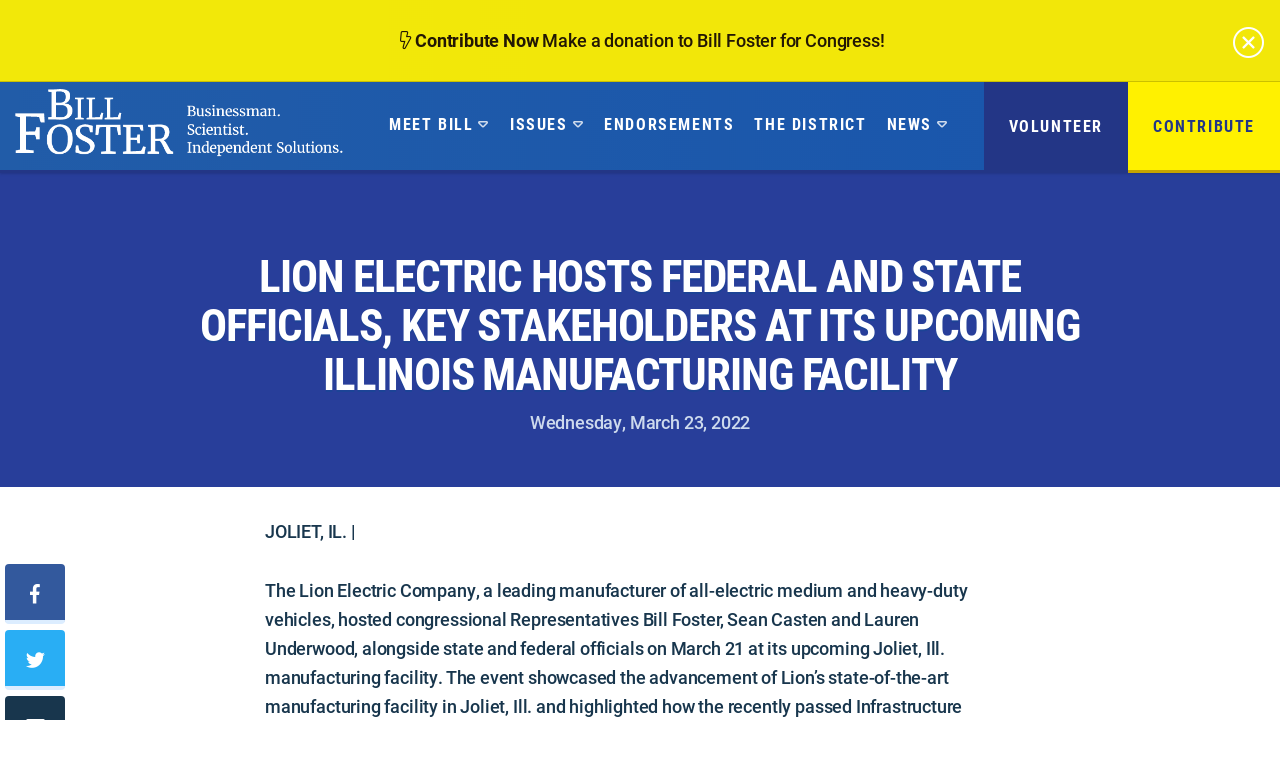

--- FILE ---
content_type: text/html; charset=UTF-8
request_url: https://www.billfoster.com/news/lion-electric-hosts-federal-and-state-officials-key-stakeholders-at-its-upcoming-illinois-manufacturing-facility/
body_size: 11997
content:
<!doctype html>
<!--[if lt IE 7 ]><html itemscope itemtype="http://schema.org/Article" id="ie6" class="ie ie-old" lang="en-US"><![endif]-->
<!--[if IE 7 ]>   <html itemscope itemtype="http://schema.org/Article" id="ie7" class="ie ie-old" lang="en-US"><![endif]-->
<!--[if IE 8 ]>   <html itemscope itemtype="http://schema.org/Article" id="ie8" class="ie ie-old" lang="en-US"><![endif]-->
<!--[if IE 9 ]>   <html itemscope itemtype="http://schema.org/Article" id="ie9" class="ie" lang="en-US"><![endif]-->
<!--[if gt IE 9]><!--><html itemscope itemtype="http://schema.org/Article" lang="en-US"><!--<![endif]-->
<head>

    <!-- Meta -->
    <meta charset="utf-8">
    <!--

    😘 This site was made with love by Scotch Digital!

    TWITTER => {
        @scotch_io
    }

    WWW => {
        digital.scotch.io
    }
    -->
    <meta http-equiv="X-UA-Compatible" content="IE=edge,chrome=1">
    <meta name="viewport" content="width=device-width, initial-scale=1.0, maximum-scale=1.0">
    <meta content="yes" name="apple-mobile-web-app-capable">
    <meta name="apple-mobile-web-app-status-bar-style" content="black-translucent">

    <!-- RSS -->
    <link rel="alternate" type="application/rss+xml" title="Bill Foster for Congress" href="https://www.billfoster.com/feed/">
    <link rel="alternate" type="application/atom+xml" title="Bill Foster for Congress" href="https://www.billfoster.com/feed/atom/">

    <!-- Favicons -->
    <link rel="shortcut icon" sizes="16x16 24x24 32x32 48x48 64x64 96x96" href="https://www.billfoster.com/favicon.ico">
    <link rel="apple-touch-icon" sizes="57x57" href="https://www.billfoster.com/wp-content/themes/scotchpress/img/favicons/favicon-57.png">
    <link rel="apple-touch-icon-precomposed" sizes="57x57" href="https://www.billfoster.com/wp-content/themes/scotchpress/img/favicons/favicon-57.png">
    <link rel="apple-touch-icon" sizes="60x60" href="https://www.billfoster.com/wp-content/themes/scotchpress/img/favicons/favicon-60.png">
    <link rel="apple-touch-icon" sizes="72x72" href="https://www.billfoster.com/wp-content/themes/scotchpress/img/favicons/favicon-72.png">
    <link rel="apple-touch-icon" sizes="76x76" href="https://www.billfoster.com/wp-content/themes/scotchpress/img/favicons/favicon-76.png">
    <link rel="apple-touch-icon" sizes="96x96" href="https://www.billfoster.com/wp-content/themes/scotchpress/img/favicons/favicon-96.png">
    <link rel="apple-touch-icon" sizes="114x114" href="https://www.billfoster.com/wp-content/themes/scotchpress/img/favicons/favicon-114.png">
    <link rel="apple-touch-icon" sizes="120x120" href="https://www.billfoster.com/wp-content/themes/scotchpress/img/favicons/favicon-120.png">
    <link rel="apple-touch-icon" sizes="144x144" href="https://www.billfoster.com/wp-content/themes/scotchpress/img/favicons/favicon-144.png">
    <link rel="apple-touch-icon" sizes="152x152" href="https://www.billfoster.com/wp-content/themes/scotchpress/img/favicons/favicon-152.png">
    <link rel="apple-touch-icon" sizes="180x180" href="https://www.billfoster.com/wp-content/themes/scotchpress/img/favicons/favicon-180.png">
    <link rel="apple-touch-icon" sizes="192x192" href="https://www.billfoster.com/wp-content/themes/scotchpress/img/favicons/favicon-192.png">
    <link rel="apple-touch-icon" sizes="194x194" href="https://www.billfoster.com/wp-content/themes/scotchpress/img/favicons/favicon-194.png">
    <link rel="apple-touch-icon" sizes="228x228" href="https://www.billfoster.com/wp-content/themes/scotchpress/img/favicons/favicon-228.png">
    <meta name="application-name" content="Bill Foster for Congress">
    <meta name="msapplication-TileImage" content="https://www.billfoster.com/wp-content/themes/scotchpress/img/favicons/favicon-144.png">
    <meta name="msapplication-TileColor" content="#132b49">

    <!-- FONTS -->
    <link rel="stylesheet" href="https://stackpath.bootstrapcdn.com/font-awesome/4.7.0/css/font-awesome.min.css">
    <link rel="stylesheet" href="https://use.typekit.net/jjj3vxv.css">

    <!-- WP Head -->
    <meta name='robots' content='index, follow, max-image-preview:large, max-snippet:-1, max-video-preview:-1' />
	<style>img:is([sizes="auto" i], [sizes^="auto," i]) { contain-intrinsic-size: 3000px 1500px }</style>
	
	<!-- This site is optimized with the Yoast SEO plugin v24.4 - https://yoast.com/wordpress/plugins/seo/ -->
	<title>Lion Electric Hosts Federal and State Officials, Key Stakeholders at its Upcoming Illinois Manufacturing Facility - Bill Foster for Congress</title>
	<meta name="description" content="&quot;Thanks to the bipartisan Infrastructure Investment and Jobs Act, we&#039;re making sure our communities have the necessary financial resources they need to build out charging infrastructure to support these vehicles as their availability and use continues to rise,&quot; said Congressman Bill Foster (IL-11)." />
	<link rel="canonical" href="https://billfoster.com/news/lion-electric-hosts-federal-and-state-officials-key-stakeholders-at-its-upcoming-illinois-manufacturing-facility/" />
	<meta property="og:locale" content="en_US" />
	<meta property="og:type" content="article" />
	<meta property="og:title" content="Lion Electric Hosts Federal and State Officials, Key Stakeholders at its Upcoming Illinois Manufacturing Facility - Bill Foster for Congress" />
	<meta property="og:description" content="&quot;Thanks to the bipartisan Infrastructure Investment and Jobs Act, we&#039;re making sure our communities have the necessary financial resources they need to build out charging infrastructure to support these vehicles as their availability and use continues to rise,&quot; said Congressman Bill Foster (IL-11)." />
	<meta property="og:url" content="https://billfoster.com/news/lion-electric-hosts-federal-and-state-officials-key-stakeholders-at-its-upcoming-illinois-manufacturing-facility/" />
	<meta property="og:site_name" content="Bill Foster for Congress" />
	<meta property="article:published_time" content="2022-03-23T19:24:00+00:00" />
	<meta property="article:modified_time" content="2022-03-23T20:45:58+00:00" />
	<meta property="og:image" content="https://www.billfoster.com/wp-content/uploads/2022/03/Default-Website-Social-Media-Image-1.png" />
	<meta property="og:image:width" content="1200" />
	<meta property="og:image:height" content="628" />
	<meta property="og:image:type" content="image/png" />
	<meta name="author" content="admin" />
	<meta name="twitter:card" content="summary_large_image" />
	<meta name="twitter:label1" content="Written by" />
	<meta name="twitter:data1" content="admin" />
	<meta name="twitter:label2" content="Est. reading time" />
	<meta name="twitter:data2" content="5 minutes" />
	<script type="application/ld+json" class="yoast-schema-graph">{"@context":"https://schema.org","@graph":[{"@type":"WebPage","@id":"https://billfoster.com/news/lion-electric-hosts-federal-and-state-officials-key-stakeholders-at-its-upcoming-illinois-manufacturing-facility/","url":"https://billfoster.com/news/lion-electric-hosts-federal-and-state-officials-key-stakeholders-at-its-upcoming-illinois-manufacturing-facility/","name":"Lion Electric Hosts Federal and State Officials, Key Stakeholders at its Upcoming Illinois Manufacturing Facility - Bill Foster for Congress","isPartOf":{"@id":"https://billfoster.com/#website"},"datePublished":"2022-03-23T19:24:00+00:00","dateModified":"2022-03-23T20:45:58+00:00","author":{"@id":"https://billfoster.com/#/schema/person/4023acca79d6aa4bc4d917c7d70a16b9"},"description":"\"Thanks to the bipartisan Infrastructure Investment and Jobs Act, we're making sure our communities have the necessary financial resources they need to build out charging infrastructure to support these vehicles as their availability and use continues to rise,\" said Congressman Bill Foster (IL-11).","breadcrumb":{"@id":"https://billfoster.com/news/lion-electric-hosts-federal-and-state-officials-key-stakeholders-at-its-upcoming-illinois-manufacturing-facility/#breadcrumb"},"inLanguage":"en-US","potentialAction":[{"@type":"ReadAction","target":["https://billfoster.com/news/lion-electric-hosts-federal-and-state-officials-key-stakeholders-at-its-upcoming-illinois-manufacturing-facility/"]}]},{"@type":"BreadcrumbList","@id":"https://billfoster.com/news/lion-electric-hosts-federal-and-state-officials-key-stakeholders-at-its-upcoming-illinois-manufacturing-facility/#breadcrumb","itemListElement":[{"@type":"ListItem","position":1,"name":"Home","item":"https://www.billfoster.com/"},{"@type":"ListItem","position":2,"name":"Lion Electric Hosts Federal and State Officials, Key Stakeholders at its Upcoming Illinois Manufacturing Facility"}]},{"@type":"WebSite","@id":"https://billfoster.com/#website","url":"https://billfoster.com/","name":"Bill Foster for Congress","description":"Businessman. Scientist. Independent Solutions.","potentialAction":[{"@type":"SearchAction","target":{"@type":"EntryPoint","urlTemplate":"https://billfoster.com/?s={search_term_string}"},"query-input":{"@type":"PropertyValueSpecification","valueRequired":true,"valueName":"search_term_string"}}],"inLanguage":"en-US"},{"@type":"Person","@id":"https://billfoster.com/#/schema/person/4023acca79d6aa4bc4d917c7d70a16b9","name":"admin","image":{"@type":"ImageObject","inLanguage":"en-US","@id":"https://billfoster.com/#/schema/person/image/","url":"https://secure.gravatar.com/avatar/865ffa4cf339cd6f33dcea3c41720109?s=96&d=mm&r=g","contentUrl":"https://secure.gravatar.com/avatar/865ffa4cf339cd6f33dcea3c41720109?s=96&d=mm&r=g","caption":"admin"},"url":"https://www.billfoster.com/author/admin/"}]}</script>
	<!-- / Yoast SEO plugin. -->


<link rel='dns-prefetch' href='//ajax.googleapis.com' />
		<!-- This site uses the Google Analytics by MonsterInsights plugin v9.2.4 - Using Analytics tracking - https://www.monsterinsights.com/ -->
		<!-- Note: MonsterInsights is not currently configured on this site. The site owner needs to authenticate with Google Analytics in the MonsterInsights settings panel. -->
					<!-- No tracking code set -->
				<!-- / Google Analytics by MonsterInsights -->
		<link rel="stylesheet" id="wp-block-library-css" href="https://www.billfoster.com/wp-includes/css/dist/block-library/style.min.css?ver=6.7.1"  media="all">
<style id='classic-theme-styles-inline-css' type='text/css'>
/*! This file is auto-generated */
.wp-block-button__link{color:#fff;background-color:#32373c;border-radius:9999px;box-shadow:none;text-decoration:none;padding:calc(.667em + 2px) calc(1.333em + 2px);font-size:1.125em}.wp-block-file__button{background:#32373c;color:#fff;text-decoration:none}
</style>
<style id='global-styles-inline-css' type='text/css'>
:root{--wp--preset--aspect-ratio--square: 1;--wp--preset--aspect-ratio--4-3: 4/3;--wp--preset--aspect-ratio--3-4: 3/4;--wp--preset--aspect-ratio--3-2: 3/2;--wp--preset--aspect-ratio--2-3: 2/3;--wp--preset--aspect-ratio--16-9: 16/9;--wp--preset--aspect-ratio--9-16: 9/16;--wp--preset--color--black: #000000;--wp--preset--color--cyan-bluish-gray: #abb8c3;--wp--preset--color--white: #ffffff;--wp--preset--color--pale-pink: #f78da7;--wp--preset--color--vivid-red: #cf2e2e;--wp--preset--color--luminous-vivid-orange: #ff6900;--wp--preset--color--luminous-vivid-amber: #fcb900;--wp--preset--color--light-green-cyan: #7bdcb5;--wp--preset--color--vivid-green-cyan: #00d084;--wp--preset--color--pale-cyan-blue: #8ed1fc;--wp--preset--color--vivid-cyan-blue: #0693e3;--wp--preset--color--vivid-purple: #9b51e0;--wp--preset--gradient--vivid-cyan-blue-to-vivid-purple: linear-gradient(135deg,rgba(6,147,227,1) 0%,rgb(155,81,224) 100%);--wp--preset--gradient--light-green-cyan-to-vivid-green-cyan: linear-gradient(135deg,rgb(122,220,180) 0%,rgb(0,208,130) 100%);--wp--preset--gradient--luminous-vivid-amber-to-luminous-vivid-orange: linear-gradient(135deg,rgba(252,185,0,1) 0%,rgba(255,105,0,1) 100%);--wp--preset--gradient--luminous-vivid-orange-to-vivid-red: linear-gradient(135deg,rgba(255,105,0,1) 0%,rgb(207,46,46) 100%);--wp--preset--gradient--very-light-gray-to-cyan-bluish-gray: linear-gradient(135deg,rgb(238,238,238) 0%,rgb(169,184,195) 100%);--wp--preset--gradient--cool-to-warm-spectrum: linear-gradient(135deg,rgb(74,234,220) 0%,rgb(151,120,209) 20%,rgb(207,42,186) 40%,rgb(238,44,130) 60%,rgb(251,105,98) 80%,rgb(254,248,76) 100%);--wp--preset--gradient--blush-light-purple: linear-gradient(135deg,rgb(255,206,236) 0%,rgb(152,150,240) 100%);--wp--preset--gradient--blush-bordeaux: linear-gradient(135deg,rgb(254,205,165) 0%,rgb(254,45,45) 50%,rgb(107,0,62) 100%);--wp--preset--gradient--luminous-dusk: linear-gradient(135deg,rgb(255,203,112) 0%,rgb(199,81,192) 50%,rgb(65,88,208) 100%);--wp--preset--gradient--pale-ocean: linear-gradient(135deg,rgb(255,245,203) 0%,rgb(182,227,212) 50%,rgb(51,167,181) 100%);--wp--preset--gradient--electric-grass: linear-gradient(135deg,rgb(202,248,128) 0%,rgb(113,206,126) 100%);--wp--preset--gradient--midnight: linear-gradient(135deg,rgb(2,3,129) 0%,rgb(40,116,252) 100%);--wp--preset--font-size--small: 13px;--wp--preset--font-size--medium: 20px;--wp--preset--font-size--large: 36px;--wp--preset--font-size--x-large: 42px;--wp--preset--spacing--20: 0.44rem;--wp--preset--spacing--30: 0.67rem;--wp--preset--spacing--40: 1rem;--wp--preset--spacing--50: 1.5rem;--wp--preset--spacing--60: 2.25rem;--wp--preset--spacing--70: 3.38rem;--wp--preset--spacing--80: 5.06rem;--wp--preset--shadow--natural: 6px 6px 9px rgba(0, 0, 0, 0.2);--wp--preset--shadow--deep: 12px 12px 50px rgba(0, 0, 0, 0.4);--wp--preset--shadow--sharp: 6px 6px 0px rgba(0, 0, 0, 0.2);--wp--preset--shadow--outlined: 6px 6px 0px -3px rgba(255, 255, 255, 1), 6px 6px rgba(0, 0, 0, 1);--wp--preset--shadow--crisp: 6px 6px 0px rgba(0, 0, 0, 1);}:where(.is-layout-flex){gap: 0.5em;}:where(.is-layout-grid){gap: 0.5em;}body .is-layout-flex{display: flex;}.is-layout-flex{flex-wrap: wrap;align-items: center;}.is-layout-flex > :is(*, div){margin: 0;}body .is-layout-grid{display: grid;}.is-layout-grid > :is(*, div){margin: 0;}:where(.wp-block-columns.is-layout-flex){gap: 2em;}:where(.wp-block-columns.is-layout-grid){gap: 2em;}:where(.wp-block-post-template.is-layout-flex){gap: 1.25em;}:where(.wp-block-post-template.is-layout-grid){gap: 1.25em;}.has-black-color{color: var(--wp--preset--color--black) !important;}.has-cyan-bluish-gray-color{color: var(--wp--preset--color--cyan-bluish-gray) !important;}.has-white-color{color: var(--wp--preset--color--white) !important;}.has-pale-pink-color{color: var(--wp--preset--color--pale-pink) !important;}.has-vivid-red-color{color: var(--wp--preset--color--vivid-red) !important;}.has-luminous-vivid-orange-color{color: var(--wp--preset--color--luminous-vivid-orange) !important;}.has-luminous-vivid-amber-color{color: var(--wp--preset--color--luminous-vivid-amber) !important;}.has-light-green-cyan-color{color: var(--wp--preset--color--light-green-cyan) !important;}.has-vivid-green-cyan-color{color: var(--wp--preset--color--vivid-green-cyan) !important;}.has-pale-cyan-blue-color{color: var(--wp--preset--color--pale-cyan-blue) !important;}.has-vivid-cyan-blue-color{color: var(--wp--preset--color--vivid-cyan-blue) !important;}.has-vivid-purple-color{color: var(--wp--preset--color--vivid-purple) !important;}.has-black-background-color{background-color: var(--wp--preset--color--black) !important;}.has-cyan-bluish-gray-background-color{background-color: var(--wp--preset--color--cyan-bluish-gray) !important;}.has-white-background-color{background-color: var(--wp--preset--color--white) !important;}.has-pale-pink-background-color{background-color: var(--wp--preset--color--pale-pink) !important;}.has-vivid-red-background-color{background-color: var(--wp--preset--color--vivid-red) !important;}.has-luminous-vivid-orange-background-color{background-color: var(--wp--preset--color--luminous-vivid-orange) !important;}.has-luminous-vivid-amber-background-color{background-color: var(--wp--preset--color--luminous-vivid-amber) !important;}.has-light-green-cyan-background-color{background-color: var(--wp--preset--color--light-green-cyan) !important;}.has-vivid-green-cyan-background-color{background-color: var(--wp--preset--color--vivid-green-cyan) !important;}.has-pale-cyan-blue-background-color{background-color: var(--wp--preset--color--pale-cyan-blue) !important;}.has-vivid-cyan-blue-background-color{background-color: var(--wp--preset--color--vivid-cyan-blue) !important;}.has-vivid-purple-background-color{background-color: var(--wp--preset--color--vivid-purple) !important;}.has-black-border-color{border-color: var(--wp--preset--color--black) !important;}.has-cyan-bluish-gray-border-color{border-color: var(--wp--preset--color--cyan-bluish-gray) !important;}.has-white-border-color{border-color: var(--wp--preset--color--white) !important;}.has-pale-pink-border-color{border-color: var(--wp--preset--color--pale-pink) !important;}.has-vivid-red-border-color{border-color: var(--wp--preset--color--vivid-red) !important;}.has-luminous-vivid-orange-border-color{border-color: var(--wp--preset--color--luminous-vivid-orange) !important;}.has-luminous-vivid-amber-border-color{border-color: var(--wp--preset--color--luminous-vivid-amber) !important;}.has-light-green-cyan-border-color{border-color: var(--wp--preset--color--light-green-cyan) !important;}.has-vivid-green-cyan-border-color{border-color: var(--wp--preset--color--vivid-green-cyan) !important;}.has-pale-cyan-blue-border-color{border-color: var(--wp--preset--color--pale-cyan-blue) !important;}.has-vivid-cyan-blue-border-color{border-color: var(--wp--preset--color--vivid-cyan-blue) !important;}.has-vivid-purple-border-color{border-color: var(--wp--preset--color--vivid-purple) !important;}.has-vivid-cyan-blue-to-vivid-purple-gradient-background{background: var(--wp--preset--gradient--vivid-cyan-blue-to-vivid-purple) !important;}.has-light-green-cyan-to-vivid-green-cyan-gradient-background{background: var(--wp--preset--gradient--light-green-cyan-to-vivid-green-cyan) !important;}.has-luminous-vivid-amber-to-luminous-vivid-orange-gradient-background{background: var(--wp--preset--gradient--luminous-vivid-amber-to-luminous-vivid-orange) !important;}.has-luminous-vivid-orange-to-vivid-red-gradient-background{background: var(--wp--preset--gradient--luminous-vivid-orange-to-vivid-red) !important;}.has-very-light-gray-to-cyan-bluish-gray-gradient-background{background: var(--wp--preset--gradient--very-light-gray-to-cyan-bluish-gray) !important;}.has-cool-to-warm-spectrum-gradient-background{background: var(--wp--preset--gradient--cool-to-warm-spectrum) !important;}.has-blush-light-purple-gradient-background{background: var(--wp--preset--gradient--blush-light-purple) !important;}.has-blush-bordeaux-gradient-background{background: var(--wp--preset--gradient--blush-bordeaux) !important;}.has-luminous-dusk-gradient-background{background: var(--wp--preset--gradient--luminous-dusk) !important;}.has-pale-ocean-gradient-background{background: var(--wp--preset--gradient--pale-ocean) !important;}.has-electric-grass-gradient-background{background: var(--wp--preset--gradient--electric-grass) !important;}.has-midnight-gradient-background{background: var(--wp--preset--gradient--midnight) !important;}.has-small-font-size{font-size: var(--wp--preset--font-size--small) !important;}.has-medium-font-size{font-size: var(--wp--preset--font-size--medium) !important;}.has-large-font-size{font-size: var(--wp--preset--font-size--large) !important;}.has-x-large-font-size{font-size: var(--wp--preset--font-size--x-large) !important;}
:where(.wp-block-post-template.is-layout-flex){gap: 1.25em;}:where(.wp-block-post-template.is-layout-grid){gap: 1.25em;}
:where(.wp-block-columns.is-layout-flex){gap: 2em;}:where(.wp-block-columns.is-layout-grid){gap: 2em;}
:root :where(.wp-block-pullquote){font-size: 1.5em;line-height: 1.6;}
</style>
<script type="text/javascript" src="//ajax.googleapis.com/ajax/libs/jquery/1.9.1/jquery.min.js?ver=1.9.1" id="jquery-js"></script>

    <!-- Styles -->
    <!--[if gt IE 9]><!--><link rel="stylesheet" href="https://www.billfoster.com/wp-content/themes/scotchpress/style.css?dsddfdsafsafdaf"><!--<![endif]-->
    <!--[if lte IE 9]><link rel="stylesheet" href="https://www.billfoster.com/wp-content/themes/scotchpress/legacy/style.css"><![endif]-->

    <!--[if lt IE 9]>
        <script src="//cdnjs.cloudflare.com/ajax/libs/html5shiv/3.7.2/html5shiv.min.js"></script>
        <script src="https://www.billfoster.com/wp-content/themes/scotchpress/js/loners/respond.min.js"></script>
    <![endif]-->

    <!-- Global site tag (gtag.js) - Google Analytics -->
<script async src="https://www.googletagmanager.com/gtag/js?id=UA-105912012-1"></script>
<script>
  window.dataLayer = window.dataLayer || [];
  function gtag(){dataLayer.push(arguments);}
  gtag('js', new Date());

  gtag('config', 'UA-105912012-1');
</script>


  <!-- Google Tag Manager -->
<script>(function(w,d,s,l,i){w[l]=w[l]||[];w[l].push({'gtm.start':
new Date().getTime(),event:'gtm.js'});var f=d.getElementsByTagName(s)[0],
j=d.createElement(s),dl=l!='dataLayer'?'&l='+l:'';j.async=true;j.src=
'https://www.googletagmanager.com/gtm.js?id='+i+dl;f.parentNode.insertBefore(j,f);
})(window,document,'script','dataLayer','GTM-NBD5LSD');</script>
<!-- End Google Tag Manager -->





<!-- Google Tag Manager -->
<script>(function(w,d,s,l,i){w[l]=w[l]||[];w[l].push({'gtm.start':
new Date().getTime(),event:'gtm.js'});var f=d.getElementsByTagName(s)[0],
j=d.createElement(s),dl=l!='dataLayer'?'&l='+l:'';j.async=true;j.src=
'https://www.googletagmanager.com/gtm.js?id='+i+dl;f.parentNode.insertBefore(j,f);
})(window,document,'script','dataLayer','GTM-NG9B7L3');</script>
<!-- End Google Tag Manager -->


<meta name="facebook-domain-verification" content="k7d85bb5kd7adtw3z1sgtxanby0jue" />

</head>
<body class="post-template-default single single-post postid-7188 single-format-standard">

    <!-- Google Tag Manager (noscript) -->
<noscript><iframe src="https://www.googletagmanager.com/ns.html?id=GTM-NG9B7L3"
height="0" width="0" style="display:none;visibility:hidden"></iframe></noscript>
<!-- End Google Tag Manager (noscript) -->



<style>

.site-alert {
position: relative;
}
.site-alert .link {
color: #231704!important;
}

.flat-ngp-form .at-form-submit input[type=submit].at-submit {
padding: 0 !important;
}
.single.single-post .topper h4 {
display: none !important;
}
.article.post-item .bottom-stuff h4 {
display: none !important;
}
</style>
    <div class="site-wrap">

    <div class="site-canvas">


    <header class="site-header">

        <div class="header-bottom-border"></div>

                <div class="site-alert">
            <a href="/donate" class="link">
                <span>
                    <strong>
                        <i class="fal fa-bolt"></i>                        Contribute Now                    </strong>

                    Make a donation to Bill Foster for Congress!                </span>
            </a>
            <a href="#" class="close-alert" data-length="86400" data-cookie="cookie1">
                <i class="fal fa-times-circle"></i>
            </a>
        </div>
        

   <!--      <div class="container-fluid">
            <div class="row">
                <div class="col-md-12"> -->

                    <div class="insides">


                        
<a href="https://www.billfoster.com" class="logo">
            <img src="https://www.billfoster.com/wp-content/themes/scotchpress/img/logo-white.png">
    </a>
                        <div class="right-stuff">
                            <a class="volunteer btn-base btn-action-dark" href="/volunteer"><strong>Volunteer</strong></a>
                            <a class="donate btn-base btn-alt" href="/donate"><strong>Contribute</strong></a>
                        </div>

                        <div class="right-stuff">
                            <div class="site-nav">
                                <nav>
                                    <ul id="menu-main-menu" class="menu"><li id="menu-item-6135" class="menu-item menu-item-type-post_type menu-item-object-page menu-item-has-children menu-item-6135"><a href="https://www.billfoster.com/meet-bill/">Meet Bill</a>
<ul class="sub-menu">
	<li id="menu-item-6333" class="menu-item menu-item-type-post_type menu-item-object-page menu-item-6333"><a href="https://www.billfoster.com/meet-bill/bills-business-career/">Business Career</a></li>
	<li id="menu-item-6334" class="menu-item menu-item-type-post_type menu-item-object-page menu-item-6334"><a href="https://www.billfoster.com/meet-bill/bills-science-career/">Science Career</a></li>
	<li id="menu-item-6335" class="menu-item menu-item-type-post_type menu-item-object-page menu-item-6335"><a href="https://www.billfoster.com/meet-bill/bills-congressional-career/">Congressional Career</a></li>
	<li id="menu-item-6336" class="menu-item menu-item-type-post_type menu-item-object-page menu-item-6336"><a href="https://www.billfoster.com/meet-bill/bills-family/">Family</a></li>
	<li id="menu-item-6337" class="menu-item menu-item-type-post_type menu-item-object-page menu-item-6337"><a href="https://www.billfoster.com/meet-bill/bills-professional-awards/">Professional Awards</a></li>
</ul>
</li>
<li id="menu-item-6134" class="menu-item menu-item-type-post_type menu-item-object-page menu-item-has-children menu-item-6134"><a href="https://www.billfoster.com/issues/">Issues</a>
<ul class="sub-menu">
	<li id="menu-item-6325" class="menu-item menu-item-type-post_type menu-item-object-issue menu-item-6325"><a href="https://www.billfoster.com/issue/defending-the-constitution/">Defending the Constitution</a></li>
	<li id="menu-item-6893" class="menu-item menu-item-type-post_type menu-item-object-issue menu-item-6893"><a href="https://www.billfoster.com/issue/economy/">Economy</a></li>
	<li id="menu-item-6331" class="menu-item menu-item-type-post_type menu-item-object-issue menu-item-6331"><a href="https://www.billfoster.com/issue/science-and-technology/">Science and Technology</a></li>
	<li id="menu-item-6327" class="menu-item menu-item-type-post_type menu-item-object-issue menu-item-6327"><a href="https://www.billfoster.com/issue/healthcare/">Healthcare</a></li>
	<li id="menu-item-7489" class="menu-item menu-item-type-post_type menu-item-object-issue menu-item-7489"><a href="https://www.billfoster.com/issue/reproductive-freedom/">Reproductive Freedom</a></li>
	<li id="menu-item-6328" class="menu-item menu-item-type-post_type menu-item-object-issue menu-item-6328"><a href="https://www.billfoster.com/issue/immigration/">Immigration</a></li>
	<li id="menu-item-6330" class="menu-item menu-item-type-post_type menu-item-object-issue menu-item-6330"><a href="https://www.billfoster.com/issue/reviving-american-manufacturing/">Reviving American Manufacturing</a></li>
	<li id="menu-item-6493" class="menu-item menu-item-type-post_type menu-item-object-issue menu-item-6493"><a href="https://www.billfoster.com/issue/reducing-gun-violence/">Reducing Gun Violence</a></li>
	<li id="menu-item-6321" class="menu-item menu-item-type-post_type menu-item-object-issue menu-item-6321"><a href="https://www.billfoster.com/issue/combating-the-climate-crisis/">Combating the Climate Crisis</a></li>
	<li id="menu-item-6332" class="menu-item menu-item-type-post_type menu-item-object-issue menu-item-6332"><a href="https://www.billfoster.com/issue/the-financial-crisis/">The Financial Crisis</a></li>
	<li id="menu-item-6894" class="menu-item menu-item-type-post_type menu-item-object-issue menu-item-6894"><a href="https://www.billfoster.com/issue/reforming-wall-street/">Reforming Wall Street</a></li>
	<li id="menu-item-6324" class="menu-item menu-item-type-post_type menu-item-object-issue menu-item-6324"><a href="https://www.billfoster.com/issue/education/">Education</a></li>
</ul>
</li>
<li id="menu-item-6339" class="menu-item menu-item-type-post_type menu-item-object-page menu-item-6339"><a href="https://www.billfoster.com/endorsements/">Endorsements</a></li>
<li id="menu-item-6340" class="menu-item menu-item-type-post_type menu-item-object-page menu-item-6340"><a href="https://www.billfoster.com/the-district/">The District</a></li>
<li id="menu-item-6317" class="menu-item menu-item-type-taxonomy menu-item-object-category current-post-ancestor current-menu-parent current-post-parent menu-item-has-children menu-item-6317"><a href="https://www.billfoster.com/news/">News</a>
<ul class="sub-menu">
	<li id="menu-item-7240" class="menu-item menu-item-type-taxonomy menu-item-object-category current-post-ancestor current-menu-parent current-post-parent menu-item-7240"><a href="https://www.billfoster.com/news/">Latest News</a></li>
	<li id="menu-item-6463" class="menu-item menu-item-type-post_type menu-item-object-page menu-item-6463"><a href="https://www.billfoster.com/gallery/">Photo Gallery</a></li>
</ul>
</li>
</ul>                                </nav>
                            </div>
                            <div class="social-links float-left">
                                <a class="facebook" target="_blank" href="http://facebook.com/RepBillFoster"><i class="fab fa-facebook"></i></a><a class="twitter" target="_blank" href="http://twitter.com/Foster4Congress"><i class="fab fa-twitter"></i></a><a class="instagram" target="_blank" href="http://instagram.com/foster4congress"><i class="fab fa-instagram"></i></a>
                            </div>

                        </div>


                        <a href="#" class="easy-burger-nav toggle-nav">
                            <span></span>
                            <span></span>
                            <span></span>
                        </a>

<!--

                    </div>
                </div>
            </div> -->
        </div>
    </header>

    
<section class="topper    ">


    <div class="topper-guts">



        
        




        <span class="burn"></span>


        <div class="wrap">
            <div class="wrap-guts">
                <div class="container">
                    <div class="row">
                                                <div class="col-lg-10 col-lg-offset-1 col-md-10 col-md-offset-1">

                            <div class="perfect-size">
                                <div class="content-wrap">

                                                                        <div class="h4-wrap">
                                        <h4 data-parallax="true" data-speed="0.3" data-direction="up">
                                            <a href="https://www.billfoster.com/news/general/">General</a> - <a href="https://www.billfoster.com/news/">News</a>                                        </h4>
                                    </div>
                                    
                                                                                                            <div class="h1-wrap">
                                        <h1 data-parallax="true" data-speed="0.2" data-direction="up" class="long-title">
                                                                                         Lion Electric Hosts Federal and State Officials, Key Stakeholders at its Upcoming Illinois Manufacturing Facility                                        </h1>
                                    </div>
                                    
                                                                        <div class="p-wrap">
                                        <p class="additional-text" data-parallax="true" data-speed="0.1" data-direction="up">
                                            Wednesday, March 23, 2022                                        </p>
                                    </div>
                                    


                                    

                                    
                                </div>
                            </div>

                        </div>
                    </div>
                </div>
            </div>
        </div>
    </div>

</section>
    <article>

                

        
        
                <section class="article">
            <div class="container">
                <div class="row">
                    <div class="col-md-12">
                        <div class="insides ">

                            
                            <div class="row">
                                <div class="col-lg-8 col-lg-offset-2 col-md-10 col-md-offset-1">
                                    <div class="content-piece normal-editor ">

                                        
                                        <p>JOLIET, IL. |</p>
<p>The Lion Electric Company, a leading manufacturer of all-electric medium and heavy-duty vehicles, hosted congressional Representatives Bill Foster, Sean Casten and Lauren Underwood, alongside state and federal officials on March 21 at its upcoming Joliet, Ill. manufacturing facility. The event showcased the advancement of Lion&#8217;s state-of-the-art manufacturing facility in Joliet, Ill. and highlighted how the recently passed Infrastructure Investment and Jobs Act (IIJA) will bolster clean manufacturing in the United States.</p>
<blockquote><p>&#8220;Thanks to the bipartisan Infrastructure Investment and Jobs Act, we&#8217;re making sure our communities have the necessary financial resources they need to build out charging infrastructure to support these vehicles as their availability and use continues to rise,&#8221; said Congressman Bill Foster (IL-11).</p></blockquote>
<p>In addition to Representatives Casten, Foster and Underwood, Illinois Department of Commerce and Economic Opportunity Director, Sylvia Garcia, and EPA Region 5 Administrator, Debra Shore addressed the economic and health benefits of electrification, as well as state and federal policies designed to spur EV adoption.</p>
<p>The IIJA sets aside $5 billion in funding for the adoption of clean school buses to be administered by the EPA, along with $7.5 billion to build out critical charging infrastructure throughout the country to speed the transportation sector&#8217;s transition to electrification.</p>
<p>Dozens of local and industry stakeholders were in attendance to tour the factory and get hands-on time with Lion&#8217;s vehicles. These included school districts from several states and student transportation advocacy groups such as the National School Transportation Association, which represents private school transportation contractors that amount to approximately one-third of the school buses operating in the United States. Large national commercial fleets also attended to test vehicles from Lion&#8217;s trucking portfolio and get a preview of where their vehicles will be built in the U.S. market.</p>
<p>Lion is on track to begin manufacturing 100% electric vehicles in Joliet in the second half of 2022, in what will be the largest dedicated medium and heavy-duty electric vehicle manufacturing plant in the country with a production capacity of up to 20,000 vehicles per year. Lion anticipates that it will add over 1,400 new jobs to the Joliet region over the next four years.</p>
<p>&#8220;We are very proud to have hosted Illinois congress members at our upcoming factory, whose votes have led to historic investments in clean school transportation. It shows how Lion is playing an important role in the rise of the green economy in the United States, and that we are contributing to the rebirth of U.S. manufacturing right here in Illinois, with made in America heavy-duty electric trucks and buses. Thanks to the Infrastructure Investment and Jobs Act, the growth of heavy-duty electrification is poised to accelerate rapidly, with $5 billion in federal funding for clean school buses – which Lion will be delivering by the end of the year from our Joliet facility,&#8221; said Brian Piern, Chief Commercial Officer at Lion Electric.</p>
<p>&#8220;The billions in clean school bus funding in the Infrastructure Investment and Jobs Act is proof that it is time for the days of polluting diesel school buses to come to an end. With over 550 vehicles on the road today and more than 9 million miles driven, Lion is ready to lead the charge in electrifying school fleets throughout the United States – a critical transition that we feel very passionately about. As a dedicated zero emission school bus manufacturer, Lion is uniquely positioned to have 100% of its school bus products qualify for the entirety of the funding included in the bipartisan package. We have heard the call to clean up our nation&#8217;s school bus fleets from the federal government and this American factory will be the centerpiece of bringing healthy transportation to our students and communities,&#8221; commented Nate Baguio, Senior Vice President of Commercial Development at Lion Electric.</p>
<p>&#8220;It was great to see the progress Lion Electric has made on their brand-new electric vehicle manufacturing facility. I&#8217;m proud that companies like Lion Electric are choosing to invest in Illinois, positioning our region to lead the rapidly growing electric vehicle industry. Thanks to the bipartisan Infrastructure Investment and Jobs Act, we&#8217;re making sure our communities have the necessary financial resources they need to build out charging infrastructure to support these vehicles as their availability and use continues to rise,&#8221; said Congressman Bill Foster (IL-11).</p>
<p>&#8220;From EV auto manufacturers like Lion Electric and trailblazing battery technology research at Argonne National Laboratory to unions like IBEW training the next-generation of skilled workers to build and install new electric infrastructure, folks across our state are stepping up to ensure our transition to a cleaner, stronger economy,&#8221; said Congressman Sean Casten (IL-6). &#8220;Thanks to the investments I fought to secure in the Bipartisan Infrastructure Investment and Jobs Act, Illinois will lead the country in clean energy innovation and electric vehicle manufacturing so that we can combat climate change and build a brighter economic future for all.&#8221;</p>
<p>&#8220;Lion Electric is demonstrating how the Bipartisan Infrastructure Investment and Jobs Act can make an impact here in northern Illinois by promoting clean energy infrastructure, supporting American manufacturing, and creating good-paying jobs. The investments in electric and reduced carbon buses in the Bipartisan Infrastructure Investment and Jobs Act are propelling our country forward to further strengthen our economic recovery while creating more sustainable transportation options,&#8221; said Congresswoman Lauren Underwood (IL-14).</p>
<p>Lion Electric is an innovative manufacturer of zero-emission vehicles. The company creates, designs and manufactures all-electric class 5 to class 8 commercial urban trucks and all-electric buses and minibuses for the school, paratransit and mass transit segments. Lion is a North American leader in electric transportation and designs, builds and assembles many of its vehicles&#8217; components, including chassis, battery packs, truck cabins and bus bodies.</p>
<p>Always actively seeking new and reliable technologies, Lion vehicles have unique features that are specifically adapted to its users and their everyday needs. Lion believes that transitioning to all-electric vehicles will lead to major improvements in our society, environment and overall quality of life. Lion shares are traded on the New York Stock Exchange and the Toronto Stock Exchange under the symbol LEV.</p>
<p>&nbsp;</p>
<p>Read the full story here: <a href="https://finance.yahoo.com/news/lion-electric-hosts-federal-state-103000440.html">finance.yahoo.com/news/lion-electric-hosts-federal-state-103000440.html</a></p>

                                    </div>
                                </div>
                            </div>
                        </div>
                    </div>
                </div>
            </div>
            <div class="share-lights ">
    <a  onclick="window.open(
            'https://www.facebook.com/sharer/sharer.php?u='+encodeURIComponent('https://www.billfoster.com/news/lion-electric-hosts-federal-and-state-officials-key-stakeholders-at-its-upcoming-illinois-manufacturing-facility/'),
            'facebook-share-dialog',
            'width=626,height=436');
        return false;"
        href="#"
        class="facebook"
    >
        <i class="fab fa-facebook-f"></i>
    </a>
    <a  onclick="window.open(
            'https://twitter.com/intent/tweet?related=Foster4Congress&via=Foster4Congress&url='+encodeURIComponent('https://www.billfoster.com/news/lion-electric-hosts-federal-and-state-officials-key-stakeholders-at-its-upcoming-illinois-manufacturing-facility/')+'&text='+encodeURIComponent('Lion Electric Hosts Federal and State Officials, Key Stakeholders at its Upcoming Illinois Manufacturing Facility'),
            'twitter-share-dialog',
            'width=626,height=436');
        return false;"
        href="#"
        class="twitter"
    >
        <i class="fab fa-twitter"></i>
    </a>

    <a href="/cdn-cgi/l/email-protection#[base64]" class="email">
        <i class="fas fa-envelope"></i>
    </a>
</div>        </section>
        
    </article>

        

    

    <section class="footer-signup waypointify">

        <span class="img is-bg" style="background-image: url('https://www.billfoster.com/wp-content/uploads/2020/01/cta-bottom.jpg'); opacity: 1"></span>
    <span class="img fancy-burn"></span>

    <div class="footer-actions">
        <div class="container">
            <div class="row">


                

                <div class="col-lg-7 col-md-8 make-sdark">

                    
<a href="https://www.billfoster.com" class="logo">
            <img src="https://www.billfoster.com/wp-content/themes/scotchpress/img/logo-white.png">
    </a>
                    <!-- <form class="flat-form-icons" action="#" method="POST">
    <div class="input-wrap email">
        <label for="flat-form-email">
            <i class="far fa-envelope"></i>
        </label>
        <input id="flat-form-email" type="email" name="email" placeholder="Your Email" required>
    </div>

    <div class="input-wrap zip">
        <label for="flat-form-zip">
            <i class="far fa-map-marker-alt"></i>
        </label>
        <input id="flat-form-zip" type="text" name="zip" placeholder="Your Zip" pattern="[0-9]{5}" maxlength="5">
    </div>

    <div class="input-wrap submit">
        <button type="submit">
            <span class="lines"></span>
            Sign Up!        </button>
    </div>
</form> -->



<div class="flat-ngp-form new-ngp">


<script data-cfasync="false" src="/cdn-cgi/scripts/5c5dd728/cloudflare-static/email-decode.min.js"></script><script>
    window.nvtag_callbacks = window.nvtag_callbacks || {};
    nvtag_callbacks = window.nvtag_callbacks;
    nvtag_callbacks.postRender = nvtag_callbacks.postRender || [];
    nvtag_callbacks.postRender.push(function() {
        $('input[type="email"]').each(function() {
            var form = $(this).closest('form').find('.ContactInformation');
            $(this).closest('.at-row').prependTo(form);
        });
    });
    </script>

<link rel='preload' href='https://static.everyaction.com/ea-actiontag/at.js' as='script' crossorigin='anonymous'>
 <link rel='preload' href='https://static.everyaction.com/ea-actiontag/at.min.css' as='style'>
 <script type='text/javascript' src='https://static.everyaction.com/ea-actiontag/at.js' crossorigin='anonymous'></script>
 <div class="ngp-form"
     data-labels="inline"
     data-form-url="https://secure.ngpvan.com/v1/Forms/TgGHvnGWWkq9oxF8OKM-Rw2"
     data-fastaction-endpoint="https://fastaction.ngpvan.com"
     data-inline-errors="true"
     data-fastaction-nologin="true"
     data-databag-endpoint="https://profile.ngpvan.com"
     data-databag="everybody"
          data-mobile-autofocus="false">
</div>




</div>

                </div>
            </div>
        </div>
    </div>

</section>
    <footer class="site-footer text-center">
        <div class="container">
            <div class="row">
                <div class="col-md-12">


                    <div class="site-nav">
                        <nav>
                            <ul id="menu-main-menu-1" class="menu"><li class="menu-item menu-item-type-post_type menu-item-object-page menu-item-6135"><a href="https://www.billfoster.com/meet-bill/">Meet Bill</a></li>
<li class="menu-item menu-item-type-post_type menu-item-object-page menu-item-6134"><a href="https://www.billfoster.com/issues/">Issues</a></li>
<li class="menu-item menu-item-type-post_type menu-item-object-page menu-item-6339"><a href="https://www.billfoster.com/endorsements/">Endorsements</a></li>
<li class="menu-item menu-item-type-post_type menu-item-object-page menu-item-6340"><a href="https://www.billfoster.com/the-district/">The District</a></li>
<li class="menu-item menu-item-type-taxonomy menu-item-object-category current-post-ancestor current-menu-parent current-post-parent menu-item-6317"><a href="https://www.billfoster.com/news/">News</a></li>
</ul>                            <ul>
                                <li><a href="/donate"><strong>Contribute</strong></a></li>
                            </ul>
                        </nav>
                    </div>

                    <div class="social-links">
                        <a class="facebook" target="_blank" href="http://facebook.com/RepBillFoster"><i class="fab fa-facebook"></i></a><a class="twitter" target="_blank" href="http://twitter.com/Foster4Congress"><i class="fab fa-twitter"></i></a><a class="instagram" target="_blank" href="http://instagram.com/foster4congress"><i class="fab fa-instagram"></i></a>
                    </div>

                    

                    

                    


                                        <p class="copyright">Bill Foster for Congress <br> P.O Box 9104 <br>Aurora, IL 60598 <br> <a href="tel:630-216-9340.">630-216-9340.</a><br></p>
                    
                    

                                        <div class="footer-links">
                                                <a href="/privacy-policy">Privacy Policy</a>
                                                <a href="/messaging">Messaging</a>
                                                <a href="/contact-us">Contact Us</a>
                                            </div>
                    
                </div>
            </div>
        </div>

    </footer>

                    <div class="disclaimer-container">
                <p class="disclaimer">Paid for by Bill Foster for Congress</p>
            </div>
        
    </div><!-- Site Canvas -->
    </div><!-- Site Wrap -->

        <section class="action-nav mobile-nav">

    <a href="#" class="easy-burger-nav toggle-nav">
        <span></span>
        <span></span>
        <span></span>
    </a>

    <div class="super-center">
        <nav>
            <ul id="menu-main-menu-2" class="menu"><li class="menu-item menu-item-type-post_type menu-item-object-page menu-item-has-children menu-item-6135"><a href="https://www.billfoster.com/meet-bill/">Meet Bill</a>
<ul class="sub-menu">
	<li class="menu-item menu-item-type-post_type menu-item-object-page menu-item-6333"><a href="https://www.billfoster.com/meet-bill/bills-business-career/">Business Career</a></li>
	<li class="menu-item menu-item-type-post_type menu-item-object-page menu-item-6334"><a href="https://www.billfoster.com/meet-bill/bills-science-career/">Science Career</a></li>
	<li class="menu-item menu-item-type-post_type menu-item-object-page menu-item-6335"><a href="https://www.billfoster.com/meet-bill/bills-congressional-career/">Congressional Career</a></li>
	<li class="menu-item menu-item-type-post_type menu-item-object-page menu-item-6336"><a href="https://www.billfoster.com/meet-bill/bills-family/">Family</a></li>
	<li class="menu-item menu-item-type-post_type menu-item-object-page menu-item-6337"><a href="https://www.billfoster.com/meet-bill/bills-professional-awards/">Professional Awards</a></li>
</ul>
</li>
<li class="menu-item menu-item-type-post_type menu-item-object-page menu-item-has-children menu-item-6134"><a href="https://www.billfoster.com/issues/">Issues</a>
<ul class="sub-menu">
	<li class="menu-item menu-item-type-post_type menu-item-object-issue menu-item-6325"><a href="https://www.billfoster.com/issue/defending-the-constitution/">Defending the Constitution</a></li>
	<li class="menu-item menu-item-type-post_type menu-item-object-issue menu-item-6893"><a href="https://www.billfoster.com/issue/economy/">Economy</a></li>
	<li class="menu-item menu-item-type-post_type menu-item-object-issue menu-item-6331"><a href="https://www.billfoster.com/issue/science-and-technology/">Science and Technology</a></li>
	<li class="menu-item menu-item-type-post_type menu-item-object-issue menu-item-6327"><a href="https://www.billfoster.com/issue/healthcare/">Healthcare</a></li>
	<li class="menu-item menu-item-type-post_type menu-item-object-issue menu-item-7489"><a href="https://www.billfoster.com/issue/reproductive-freedom/">Reproductive Freedom</a></li>
	<li class="menu-item menu-item-type-post_type menu-item-object-issue menu-item-6328"><a href="https://www.billfoster.com/issue/immigration/">Immigration</a></li>
	<li class="menu-item menu-item-type-post_type menu-item-object-issue menu-item-6330"><a href="https://www.billfoster.com/issue/reviving-american-manufacturing/">Reviving American Manufacturing</a></li>
	<li class="menu-item menu-item-type-post_type menu-item-object-issue menu-item-6493"><a href="https://www.billfoster.com/issue/reducing-gun-violence/">Reducing Gun Violence</a></li>
	<li class="menu-item menu-item-type-post_type menu-item-object-issue menu-item-6321"><a href="https://www.billfoster.com/issue/combating-the-climate-crisis/">Combating the Climate Crisis</a></li>
	<li class="menu-item menu-item-type-post_type menu-item-object-issue menu-item-6332"><a href="https://www.billfoster.com/issue/the-financial-crisis/">The Financial Crisis</a></li>
	<li class="menu-item menu-item-type-post_type menu-item-object-issue menu-item-6894"><a href="https://www.billfoster.com/issue/reforming-wall-street/">Reforming Wall Street</a></li>
	<li class="menu-item menu-item-type-post_type menu-item-object-issue menu-item-6324"><a href="https://www.billfoster.com/issue/education/">Education</a></li>
</ul>
</li>
<li class="menu-item menu-item-type-post_type menu-item-object-page menu-item-6339"><a href="https://www.billfoster.com/endorsements/">Endorsements</a></li>
<li class="menu-item menu-item-type-post_type menu-item-object-page menu-item-6340"><a href="https://www.billfoster.com/the-district/">The District</a></li>
<li class="menu-item menu-item-type-taxonomy menu-item-object-category current-post-ancestor current-menu-parent current-post-parent menu-item-has-children menu-item-6317"><a href="https://www.billfoster.com/news/">News</a>
<ul class="sub-menu">
	<li class="menu-item menu-item-type-taxonomy menu-item-object-category current-post-ancestor current-menu-parent current-post-parent menu-item-7240"><a href="https://www.billfoster.com/news/">Latest News</a></li>
	<li class="menu-item menu-item-type-post_type menu-item-object-page menu-item-6463"><a href="https://www.billfoster.com/gallery/">Photo Gallery</a></li>
</ul>
</li>
</ul>        </nav>
        <div class="social-links">
            <a class="facebook" target="_blank" href="http://facebook.com/RepBillFoster"><i class="fab fa-facebook"></i></a><a class="twitter" target="_blank" href="http://twitter.com/Foster4Congress"><i class="fab fa-twitter"></i></a><a class="instagram" target="_blank" href="http://instagram.com/foster4congress"><i class="fab fa-instagram"></i></a>
        </div>
        <div class="donate">
            <a class="btn-base fill-out btn-alt" href="/donate"><strong>Donate Now</strong></a>
        </div>
    </div>
</section>    
<div class="mobile-actions">

    <div class="container">
        <div class="row">
            <div class="col-md-12">

                <div class="wrap count-is-3">


                                        <div class="item">
                        <a target="_self" class="more-link btn-base btn-action-dark  " href="/issues">
                            <div class="fake">


                                <span class="text">
                                                                        On the Issues                                </span>
                            </div>
                            <div class="real">


                                <span class="text">
                                                                        On the Issues                                </span>
                            </div>
                        </a>
                    </div>
                                        <div class="item">
                        <a target="_self" class="more-link btn-base btn-action  " href="/volunteer">
                            <div class="fake">


                                <span class="text">
                                                                        Volunteer                                </span>
                            </div>
                            <div class="real">


                                <span class="text">
                                                                        Volunteer                                </span>
                            </div>
                        </a>
                    </div>
                                        <div class="item">
                        <a target="_self" class="more-link btn-base btn-alt  " href="/donate">
                            <div class="fake">


                                <span class="text">
                                                                        Contribute                                </span>
                            </div>
                            <div class="real">


                                <span class="text">
                                                                        Contribute                                </span>
                            </div>
                        </a>
                    </div>
                    

                </div>
            </div>
        </div>
    </div>
</div>




    
    <!-- Scripts & WP Footer -->
    <script async src="https://platform.twitter.com/widgets.js"></script>
    <script type="text/javascript" src="https://www.billfoster.com/wp-content/themes/scotchpress/js/plugins.min.js?ver=1.3" id="plugins-js"></script>
<script type="text/javascript" src="https://www.billfoster.com/wp-content/themes/scotchpress/js/scripts.min.js?ver=1.543244553" id="scripts-js"></script>

    <style>
.new-ngp .thankYou {
    background: #1e5aa9 !important;
}

/* Footer for Accessibility*/
.site-footer .footer-links a {
  color: white;
}
.site-footer .copyright {
  font-weight: 700;
  color: white;
  font-size: 17px;
}
.site-footer .footer-links a {
  color: white;
}
.copyright a {
  text-decoration: none!important;
  color: white;
  touch-action: manipulation;
  transition: all 225ms ease;
}

/* reducing footer top and bottom empty space */
.site-canvas .site-footer {
  padding: 100px 0;
}

/* social links spacing */
.action-nav .social-links a {
  margin: 0 5px;
}
.site-footer .social-links a {
  margin: 0 10px;
}
/* better center bill when smaller screen */
@media (max-width: 991px) {
.topper .img.is-bg {
    background-position: 0;
}
}
@media (max-width: 500px){
.topper .img.is-bg {
    background-position: calc(25% + 128px);
}
}
@media (max-width: 767px){
.topper .fade-me-in span.is-bg {
    border-bottom: 0;
}
}

/* move signups off bills face */
.topper.big-cta .wrap {
    top: 75%;
}
@media (max-width: 767px){
.topper.big-cta .wrap {
    top: 75% !important;
    bottom: 0 !important;
}
}
/* header for smaller screens */
.site-wrap .site-canvas .site-header {
  height: initial;
}
.site-wrap .site-canvas .site-header .insides .logo {
  margin-bottom: 10px;
}
</style>
    </body>
</html>

--- FILE ---
content_type: text/css
request_url: https://www.billfoster.com/wp-content/themes/scotchpress/style.css?dsddfdsafsafdaf
body_size: 48450
content:
/*
Theme Name: ScotchPress
Theme URI: https://press.scotch.io
Author: Scotch.io
Author URI: https://scotch.io
Description: ScotchPress is the simplest, nakedest, and most dev-friendly wordpress starter in existence for building custom WordPress themes.
Version: 1.0
*/
/*!
 * Bootstrap v3.3.7 (http://getbootstrap.com)
 * Copyright 2011-2016 Twitter, Inc.
 * Licensed under MIT (https://github.com/twbs/bootstrap/blob/master/LICENSE)
 *//*! normalize.css v3.0.3 | MIT License | github.com/necolas/normalize.css */.label,sub,sup{vertical-align:baseline}body,figure{margin:0}.mfp-title,pre{word-wrap:break-word}.img-thumbnail,.table,label{max-width:100%}.btn,a{-ms-touch-action:manipulation}.extra-cta-buttons a .fake,.grid-item .guts.fake,.invisible,.mobile-actions a .fake,.slick-loading .slick-slide,.slick-loading .slick-track,.tile .guts.fake,.tile .guts.real p.fake{visibility:hidden}.easy-burger-nav,.mfp-wrap{-webkit-backface-visibility:hidden}.mfp-arrow,.slick-slider,html{-webkit-tap-highlight-color:transparent}.slick-slide.dragging img,a.btn.disabled,fieldset[disabled] a.btn{pointer-events:none}html{font-family:sans-serif;-ms-text-size-adjust:100%;-webkit-text-size-adjust:100%}article,aside,details,figcaption,figure,footer,header,hgroup,main,menu,nav,section,summary{display:block}audio,canvas,progress,video{display:inline-block;vertical-align:baseline}audio:not([controls]){display:none;height:0}[hidden],template{display:none}a{background-color:transparent}a:active,a:hover{outline:0}b,optgroup,strong{font-weight:700}dfn{font-style:italic}h1{margin:.67em 0}mark{background:#ff0;color:#000}sub,sup{font-size:75%;line-height:0;position:relative}sub{bottom:-.25em}img{border:0;vertical-align:middle}svg:not(:root){overflow:hidden}hr{-moz-box-sizing:content-box;box-sizing:content-box;margin-top:20px;margin-bottom:20px}pre{overflow:auto}code,kbd,pre,samp{font-size:1em}button,input,optgroup,select,textarea{color:inherit;font:inherit;margin:0}button{overflow:visible}button,select{text-transform:none}button,html input[type=button],input[type=reset],input[type=submit]{-webkit-appearance:button;cursor:pointer}button[disabled],html input[disabled]{cursor:default}button::-moz-focus-inner,input::-moz-focus-inner{border:0;padding:0}input[type=checkbox],input[type=radio]{-moz-box-sizing:border-box;box-sizing:border-box;padding:0}input[type=number]::-webkit-inner-spin-button,input[type=number]::-webkit-outer-spin-button{height:auto}input[type=search]::-webkit-search-cancel-button,input[type=search]::-webkit-search-decoration{-webkit-appearance:none}table{border-collapse:collapse;border-spacing:0}td,th{padding:0}/*! Source: https://github.com/h5bp/html5-boilerplate/blob/master/src/css/main.css */@media print{blockquote,img,pre,tr{page-break-inside:avoid}*,:after,:before{background:0 0!important;color:#000!important;box-shadow:none!important;text-shadow:none!important}a,a:visited{text-decoration:underline}a[href]:after{content:" (" attr(href) ")"}abbr[title]:after{content:" (" attr(title) ")"}a[href^="javascript:"]:after,a[href^="#"]:after{content:""}blockquote,pre{border:1px solid #999}thead{display:table-header-group}img{max-width:100%!important}h2,h3,p{orphans:3;widows:3}h2,h3{page-break-after:avoid}.navbar{display:none}.btn>.caret,.dropup>.btn>.caret{border-top-color:#000!important}.label{border:1px solid #000}.table{border-collapse:collapse!important}.table td,.table th{background-color:#fff!important}.table-bordered td,.table-bordered th{border:1px solid #ddd!important}}.btn,.btn-danger.active,.btn-danger:active,.btn-default.active,.btn-default:active,.btn-info.active,.btn-info:active,.btn-primary.active,.btn-primary:active,.btn-success.active,.btn-success:active,.btn-warning.active,.btn-warning:active,.form-control,.open>.dropdown-toggle.btn-danger,.open>.dropdown-toggle.btn-default,.open>.dropdown-toggle.btn-info,.open>.dropdown-toggle.btn-primary,.open>.dropdown-toggle.btn-success,.open>.dropdown-toggle.btn-warning{background-image:none}.img-thumbnail,body{background-color:#fff}*,:after,:before{-moz-box-sizing:border-box;box-sizing:border-box}html{font-size:10px}button,input,select,textarea{font-family:inherit;font-size:inherit;line-height:inherit}a:focus,a:hover{text-decoration:underline}a:focus{outline:-webkit-focus-ring-color auto 5px;outline-offset:-2px}.img-responsive,.thumbnail a>img,.thumbnail>img{display:block;max-width:100%;height:auto}.img-rounded{border-radius:6px}.img-thumbnail{padding:4px;line-height:1.42857143;border:1px solid #ddd;border-radius:4px;-moz-transition:all .2s ease-in-out;transition:all .2s ease-in-out;display:inline-block;height:auto}.img-circle{border-radius:50%}.sr-only{border:0}[role=button]{cursor:pointer}.h1 .small,.h1 small,.h2 .small,.h2 small,.h3 .small,.h3 small,.h4 .small,.h4 small,.h5 .small,.h5 small,.h6 .small,.h6 small,h1 .small,h1 small,h2 .small,h2 small,h3 .small,h3 small,h4 .small,h4 small,h5 .small,h5 small,h6 .small,h6 small{font-weight:400;line-height:1;color:#777}.h1,.h2,.h3,h1,h2,h3{margin-top:20px;margin-bottom:10px}.h1 .small,.h1 small,.h2 .small,.h2 small,.h3 .small,.h3 small,h1 .small,h1 small,h2 .small,h2 small,h3 .small,h3 small{font-size:65%}.h4,.h5,.h6,h4,h5,h6{margin-top:10px;margin-bottom:10px}.h4 .small,.h4 small,.h5 .small,.h5 small,.h6 .small,.h6 small,h4 .small,h4 small,h5 .small,h5 small,h6 .small,h6 small{font-size:75%}p{margin:0 0 10px}.lead{margin-bottom:20px;font-size:16px;font-weight:300;line-height:1.4}dt,kbd kbd,label{font-weight:700}address,blockquote .small,blockquote footer,blockquote small,dd,dt,pre{line-height:1.42857143}@media (min-width:768px){.lead{font-size:21px}}.small,small{font-size:85%}.mark,mark{background-color:#fcf8e3;padding:.2em}.list-inline,.list-unstyled{padding-left:0;list-style:none}.text-left{text-align:left}.text-right{text-align:right}.text-center{text-align:center}.text-justify{text-align:justify}.text-nowrap{white-space:nowrap}.text-lowercase{text-transform:lowercase}.text-uppercase{text-transform:uppercase}.text-capitalize{text-transform:capitalize}.text-muted{color:#777}.text-primary{color:#337ab7}a.text-primary:focus,a.text-primary:hover{color:#286090}.text-success{color:#3c763d}a.text-success:focus,a.text-success:hover{color:#2b542c}.text-info{color:#31708f}a.text-info:focus,a.text-info:hover{color:#245269}.text-warning{color:#8a6d3b}a.text-warning:focus,a.text-warning:hover{color:#66512c}.text-danger{color:#a94442}a.text-danger:focus,a.text-danger:hover{color:#843534}.bg-primary{color:#fff;background-color:#337ab7}a.bg-primary:focus,a.bg-primary:hover{background-color:#286090}.bg-success{background-color:#dff0d8}a.bg-success:focus,a.bg-success:hover{background-color:#c1e2b3}.bg-info{background-color:#d9edf7}a.bg-info:focus,a.bg-info:hover{background-color:#afd9ee}.bg-warning{background-color:#fcf8e3}a.bg-warning:focus,a.bg-warning:hover{background-color:#f7ecb5}.bg-danger{background-color:#f2dede}a.bg-danger:focus,a.bg-danger:hover{background-color:#e4b9b9}pre code,table{background-color:transparent}.page-header{padding-bottom:9px;margin:40px 0 20px;border-bottom:1px solid #eee}dl,ol,ul{margin-top:0}blockquote ol:last-child,blockquote p:last-child,blockquote ul:last-child,ol ol,ol ul,ul ol,ul ul{margin-bottom:0}address,dl{margin-bottom:20px}ol,ul{margin-bottom:10px}.list-inline{margin-left:-5px}.list-inline>li{display:inline-block;padding-left:5px;padding-right:5px}dd{margin-left:0}@media (min-width:768px){.dl-horizontal dt{float:left;width:160px;clear:left;text-align:right;overflow:hidden;text-overflow:ellipsis;white-space:nowrap}.dl-horizontal dd{margin-left:180px}.container{width:750px}}.action-nav .super-bottom:after,.article .wp-caption:after,.article:after,.clearfix:after,.container-fluid:after,.container:after,.content-piece.two-columns .columns:after,.content-piece:after,.dl-horizontal dd:after,.easy-dropdown-nav ul:after,.extra-cta-buttons .wrap:after,.flat-form-icons:after,.flat-ngp-form:after,.form-horizontal .form-group:after,.grid:after,.horizontal-share-lights:after,.mobile-actions .wrap:after,.normal-ngp .ngp-form .form-type-checkbox:after,.normal-ngp .ngp-form .ngp-col:after,.pager:after,.panel-body:after,.post-box.facebook .onward:after,.post-box.instagram .onward:after,.quick-donate .donations:after,.round-tiles:after,.row:after,.share-lights:after,.site-header .insides:after,.site-header .right-stuff:after,.site-nav nav ul:after,.site-nav:after,.slick-track:after,.subnav ul:after,.topper .perfect-size:after,hr{clear:both}abbr[data-original-title],abbr[title]{cursor:help;border-bottom:1px dotted #777}.initialism{font-size:90%;text-transform:uppercase}blockquote .small,blockquote footer,blockquote small{display:block;font-size:80%;color:#777}legend,pre{display:block;color:#333}blockquote .small:before,blockquote footer:before,blockquote small:before{content:'\2014 \00A0'}.blockquote-reverse,blockquote.pull-right{padding-right:15px;padding-left:0;border-right:5px solid #eee;border-left:0;text-align:right}code,kbd{padding:2px 4px;font-size:90%}caption,th{text-align:left}.blockquote-reverse .small:before,.blockquote-reverse footer:before,.blockquote-reverse small:before,blockquote.pull-right .small:before,blockquote.pull-right footer:before,blockquote.pull-right small:before{content:''}.blockquote-reverse .small:after,.blockquote-reverse footer:after,.blockquote-reverse small:after,blockquote.pull-right .small:after,blockquote.pull-right footer:after,blockquote.pull-right small:after{content:'\00A0 \2014'}address{font-style:normal}code,kbd,pre,samp{font-family:Menlo,Monaco,Consolas,"Courier New",monospace}code{color:#c7254e;background-color:#f9f2f4;border-radius:4px}kbd{color:#fff;background-color:#333;border-radius:3px;box-shadow:inset 0 -1px 0 rgba(0,0,0,.25)}kbd kbd{padding:0;font-size:100%;box-shadow:none}pre{padding:9.5px;margin:0 0 10px;font-size:13px;word-break:break-all;background-color:#f5f5f5;border:1px solid #ccc;border-radius:4px}.container,.container-fluid{margin-right:auto;margin-left:auto}pre code{padding:0;font-size:inherit;color:inherit;white-space:pre-wrap;border-radius:0}.container,.container-fluid{padding-left:15px;padding-right:15px}.badge,.btn,.label{white-space:nowrap}.pre-scrollable{max-height:340px;overflow-y:scroll}@media (min-width:992px){.container{width:970px}}@media (min-width:1200px){.container{width:1170px}}.row{margin-left:-15px;margin-right:-15px}.col-lg-1,.col-lg-10,.col-lg-11,.col-lg-12,.col-lg-2,.col-lg-3,.col-lg-4,.col-lg-5,.col-lg-6,.col-lg-7,.col-lg-8,.col-lg-9,.col-md-1,.col-md-10,.col-md-11,.col-md-12,.col-md-2,.col-md-3,.col-md-4,.col-md-5,.col-md-6,.col-md-7,.col-md-8,.col-md-9,.col-sm-1,.col-sm-10,.col-sm-11,.col-sm-12,.col-sm-2,.col-sm-3,.col-sm-4,.col-sm-5,.col-sm-6,.col-sm-7,.col-sm-8,.col-sm-9,.col-xs-1,.col-xs-10,.col-xs-11,.col-xs-12,.col-xs-2,.col-xs-3,.col-xs-4,.col-xs-5,.col-xs-6,.col-xs-7,.col-xs-8,.col-xs-9{position:relative;min-height:1px;padding-left:15px;padding-right:15px}.col-xs-1,.col-xs-10,.col-xs-11,.col-xs-12,.col-xs-2,.col-xs-3,.col-xs-4,.col-xs-5,.col-xs-6,.col-xs-7,.col-xs-8,.col-xs-9{float:left}.col-xs-12{width:100%}.col-xs-11{width:91.66666667%}.col-xs-10{width:83.33333333%}.col-xs-9{width:75%}.col-xs-8{width:66.66666667%}.col-xs-7{width:58.33333333%}.col-xs-6{width:50%}.col-xs-5{width:41.66666667%}.col-xs-4{width:33.33333333%}.col-xs-3{width:25%}.col-xs-2{width:16.66666667%}.col-xs-1{width:8.33333333%}.col-xs-pull-12{right:100%}.col-xs-pull-11{right:91.66666667%}.col-xs-pull-10{right:83.33333333%}.col-xs-pull-9{right:75%}.col-xs-pull-8{right:66.66666667%}.col-xs-pull-7{right:58.33333333%}.col-xs-pull-6{right:50%}.col-xs-pull-5{right:41.66666667%}.col-xs-pull-4{right:33.33333333%}.col-xs-pull-3{right:25%}.col-xs-pull-2{right:16.66666667%}.col-xs-pull-1{right:8.33333333%}.col-xs-pull-0{right:auto}.col-xs-push-12{left:100%}.col-xs-push-11{left:91.66666667%}.col-xs-push-10{left:83.33333333%}.col-xs-push-9{left:75%}.col-xs-push-8{left:66.66666667%}.col-xs-push-7{left:58.33333333%}.col-xs-push-6{left:50%}.col-xs-push-5{left:41.66666667%}.col-xs-push-4{left:33.33333333%}.col-xs-push-3{left:25%}.col-xs-push-2{left:16.66666667%}.col-xs-push-1{left:8.33333333%}.col-xs-push-0{left:auto}.col-xs-offset-12{margin-left:100%}.col-xs-offset-11{margin-left:91.66666667%}.col-xs-offset-10{margin-left:83.33333333%}.col-xs-offset-9{margin-left:75%}.col-xs-offset-8{margin-left:66.66666667%}.col-xs-offset-7{margin-left:58.33333333%}.col-xs-offset-6{margin-left:50%}.col-xs-offset-5{margin-left:41.66666667%}.col-xs-offset-4{margin-left:33.33333333%}.col-xs-offset-3{margin-left:25%}.col-xs-offset-2{margin-left:16.66666667%}.col-xs-offset-1{margin-left:8.33333333%}.col-xs-offset-0{margin-left:0}@media (min-width:768px){.col-sm-1,.col-sm-10,.col-sm-11,.col-sm-12,.col-sm-2,.col-sm-3,.col-sm-4,.col-sm-5,.col-sm-6,.col-sm-7,.col-sm-8,.col-sm-9{float:left}.col-sm-12{width:100%}.col-sm-11{width:91.66666667%}.col-sm-10{width:83.33333333%}.col-sm-9{width:75%}.col-sm-8{width:66.66666667%}.col-sm-7{width:58.33333333%}.col-sm-6{width:50%}.col-sm-5{width:41.66666667%}.col-sm-4{width:33.33333333%}.col-sm-3{width:25%}.col-sm-2{width:16.66666667%}.col-sm-1{width:8.33333333%}.col-sm-pull-12{right:100%}.col-sm-pull-11{right:91.66666667%}.col-sm-pull-10{right:83.33333333%}.col-sm-pull-9{right:75%}.col-sm-pull-8{right:66.66666667%}.col-sm-pull-7{right:58.33333333%}.col-sm-pull-6{right:50%}.col-sm-pull-5{right:41.66666667%}.col-sm-pull-4{right:33.33333333%}.col-sm-pull-3{right:25%}.col-sm-pull-2{right:16.66666667%}.col-sm-pull-1{right:8.33333333%}.col-sm-pull-0{right:auto}.col-sm-push-12{left:100%}.col-sm-push-11{left:91.66666667%}.col-sm-push-10{left:83.33333333%}.col-sm-push-9{left:75%}.col-sm-push-8{left:66.66666667%}.col-sm-push-7{left:58.33333333%}.col-sm-push-6{left:50%}.col-sm-push-5{left:41.66666667%}.col-sm-push-4{left:33.33333333%}.col-sm-push-3{left:25%}.col-sm-push-2{left:16.66666667%}.col-sm-push-1{left:8.33333333%}.col-sm-push-0{left:auto}.col-sm-offset-12{margin-left:100%}.col-sm-offset-11{margin-left:91.66666667%}.col-sm-offset-10{margin-left:83.33333333%}.col-sm-offset-9{margin-left:75%}.col-sm-offset-8{margin-left:66.66666667%}.col-sm-offset-7{margin-left:58.33333333%}.col-sm-offset-6{margin-left:50%}.col-sm-offset-5{margin-left:41.66666667%}.col-sm-offset-4{margin-left:33.33333333%}.col-sm-offset-3{margin-left:25%}.col-sm-offset-2{margin-left:16.66666667%}.col-sm-offset-1{margin-left:8.33333333%}.col-sm-offset-0{margin-left:0}}@media (min-width:992px){.col-md-1,.col-md-10,.col-md-11,.col-md-12,.col-md-2,.col-md-3,.col-md-4,.col-md-5,.col-md-6,.col-md-7,.col-md-8,.col-md-9{float:left}.col-md-12{width:100%}.col-md-11{width:91.66666667%}.col-md-10{width:83.33333333%}.col-md-9{width:75%}.col-md-8{width:66.66666667%}.col-md-7{width:58.33333333%}.col-md-6{width:50%}.col-md-5{width:41.66666667%}.col-md-4{width:33.33333333%}.col-md-3{width:25%}.col-md-2{width:16.66666667%}.col-md-1{width:8.33333333%}.col-md-pull-12{right:100%}.col-md-pull-11{right:91.66666667%}.col-md-pull-10{right:83.33333333%}.col-md-pull-9{right:75%}.col-md-pull-8{right:66.66666667%}.col-md-pull-7{right:58.33333333%}.col-md-pull-6{right:50%}.col-md-pull-5{right:41.66666667%}.col-md-pull-4{right:33.33333333%}.col-md-pull-3{right:25%}.col-md-pull-2{right:16.66666667%}.col-md-pull-1{right:8.33333333%}.col-md-pull-0{right:auto}.col-md-push-12{left:100%}.col-md-push-11{left:91.66666667%}.col-md-push-10{left:83.33333333%}.col-md-push-9{left:75%}.col-md-push-8{left:66.66666667%}.col-md-push-7{left:58.33333333%}.col-md-push-6{left:50%}.col-md-push-5{left:41.66666667%}.col-md-push-4{left:33.33333333%}.col-md-push-3{left:25%}.col-md-push-2{left:16.66666667%}.col-md-push-1{left:8.33333333%}.col-md-push-0{left:auto}.col-md-offset-12{margin-left:100%}.col-md-offset-11{margin-left:91.66666667%}.col-md-offset-10{margin-left:83.33333333%}.col-md-offset-9{margin-left:75%}.col-md-offset-8{margin-left:66.66666667%}.col-md-offset-7{margin-left:58.33333333%}.col-md-offset-6{margin-left:50%}.col-md-offset-5{margin-left:41.66666667%}.col-md-offset-4{margin-left:33.33333333%}.col-md-offset-3{margin-left:25%}.col-md-offset-2{margin-left:16.66666667%}.col-md-offset-1{margin-left:8.33333333%}.col-md-offset-0{margin-left:0}}@media (min-width:1200px){.col-lg-1,.col-lg-10,.col-lg-11,.col-lg-12,.col-lg-2,.col-lg-3,.col-lg-4,.col-lg-5,.col-lg-6,.col-lg-7,.col-lg-8,.col-lg-9{float:left}.col-lg-12{width:100%}.col-lg-11{width:91.66666667%}.col-lg-10{width:83.33333333%}.col-lg-9{width:75%}.col-lg-8{width:66.66666667%}.col-lg-7{width:58.33333333%}.col-lg-6{width:50%}.col-lg-5{width:41.66666667%}.col-lg-4{width:33.33333333%}.col-lg-3{width:25%}.col-lg-2{width:16.66666667%}.col-lg-1{width:8.33333333%}.col-lg-pull-12{right:100%}.col-lg-pull-11{right:91.66666667%}.col-lg-pull-10{right:83.33333333%}.col-lg-pull-9{right:75%}.col-lg-pull-8{right:66.66666667%}.col-lg-pull-7{right:58.33333333%}.col-lg-pull-6{right:50%}.col-lg-pull-5{right:41.66666667%}.col-lg-pull-4{right:33.33333333%}.col-lg-pull-3{right:25%}.col-lg-pull-2{right:16.66666667%}.col-lg-pull-1{right:8.33333333%}.col-lg-pull-0{right:auto}.col-lg-push-12{left:100%}.col-lg-push-11{left:91.66666667%}.col-lg-push-10{left:83.33333333%}.col-lg-push-9{left:75%}.col-lg-push-8{left:66.66666667%}.col-lg-push-7{left:58.33333333%}.col-lg-push-6{left:50%}.col-lg-push-5{left:41.66666667%}.col-lg-push-4{left:33.33333333%}.col-lg-push-3{left:25%}.col-lg-push-2{left:16.66666667%}.col-lg-push-1{left:8.33333333%}.col-lg-push-0{left:auto}.col-lg-offset-12{margin-left:100%}.col-lg-offset-11{margin-left:91.66666667%}.col-lg-offset-10{margin-left:83.33333333%}.col-lg-offset-9{margin-left:75%}.col-lg-offset-8{margin-left:66.66666667%}.col-lg-offset-7{margin-left:58.33333333%}.col-lg-offset-6{margin-left:50%}.col-lg-offset-5{margin-left:41.66666667%}.col-lg-offset-4{margin-left:33.33333333%}.col-lg-offset-3{margin-left:25%}.col-lg-offset-2{margin-left:16.66666667%}.col-lg-offset-1{margin-left:8.33333333%}.col-lg-offset-0{margin-left:0}}caption{padding-top:8px;padding-bottom:8px;color:#777}.table{width:100%;margin-bottom:20px}.table>tbody>tr>td,.table>tbody>tr>th,.table>tfoot>tr>td,.table>tfoot>tr>th,.table>thead>tr>td,.table>thead>tr>th{padding:8px;line-height:1.42857143;vertical-align:top;border-top:1px solid #ddd}.table>thead>tr>th{vertical-align:bottom;border-bottom:2px solid #ddd}.table>caption+thead>tr:first-child>td,.table>caption+thead>tr:first-child>th,.table>colgroup+thead>tr:first-child>td,.table>colgroup+thead>tr:first-child>th,.table>thead:first-child>tr:first-child>td,.table>thead:first-child>tr:first-child>th{border-top:0}.table>tbody+tbody{border-top:2px solid #ddd}.table .table{background-color:#fff}.table-condensed>tbody>tr>td,.table-condensed>tbody>tr>th,.table-condensed>tfoot>tr>td,.table-condensed>tfoot>tr>th,.table-condensed>thead>tr>td,.table-condensed>thead>tr>th{padding:5px}.table-bordered,.table-bordered>tbody>tr>td,.table-bordered>tbody>tr>th,.table-bordered>tfoot>tr>td,.table-bordered>tfoot>tr>th,.table-bordered>thead>tr>td,.table-bordered>thead>tr>th{border:1px solid #ddd}.table-bordered>thead>tr>td,.table-bordered>thead>tr>th{border-bottom-width:2px}.table-striped>tbody>tr:nth-of-type(odd){background-color:#f9f9f9}.table-hover>tbody>tr:hover,.table>tbody>tr.active>td,.table>tbody>tr.active>th,.table>tbody>tr>td.active,.table>tbody>tr>th.active,.table>tfoot>tr.active>td,.table>tfoot>tr.active>th,.table>tfoot>tr>td.active,.table>tfoot>tr>th.active,.table>thead>tr.active>td,.table>thead>tr.active>th,.table>thead>tr>td.active,.table>thead>tr>th.active{background-color:#f5f5f5}table col[class*=col-]{position:static;float:none;display:table-column}table td[class*=col-],table th[class*=col-]{position:static;float:none;display:table-cell}.table-hover>tbody>tr.active:hover>td,.table-hover>tbody>tr.active:hover>th,.table-hover>tbody>tr:hover>.active,.table-hover>tbody>tr>td.active:hover,.table-hover>tbody>tr>th.active:hover{background-color:#e8e8e8}.table>tbody>tr.success>td,.table>tbody>tr.success>th,.table>tbody>tr>td.success,.table>tbody>tr>th.success,.table>tfoot>tr.success>td,.table>tfoot>tr.success>th,.table>tfoot>tr>td.success,.table>tfoot>tr>th.success,.table>thead>tr.success>td,.table>thead>tr.success>th,.table>thead>tr>td.success,.table>thead>tr>th.success{background-color:#dff0d8}.table-hover>tbody>tr.success:hover>td,.table-hover>tbody>tr.success:hover>th,.table-hover>tbody>tr:hover>.success,.table-hover>tbody>tr>td.success:hover,.table-hover>tbody>tr>th.success:hover{background-color:#d0e9c6}.table>tbody>tr.info>td,.table>tbody>tr.info>th,.table>tbody>tr>td.info,.table>tbody>tr>th.info,.table>tfoot>tr.info>td,.table>tfoot>tr.info>th,.table>tfoot>tr>td.info,.table>tfoot>tr>th.info,.table>thead>tr.info>td,.table>thead>tr.info>th,.table>thead>tr>td.info,.table>thead>tr>th.info{background-color:#d9edf7}.table-hover>tbody>tr.info:hover>td,.table-hover>tbody>tr.info:hover>th,.table-hover>tbody>tr:hover>.info,.table-hover>tbody>tr>td.info:hover,.table-hover>tbody>tr>th.info:hover{background-color:#c4e3f3}.table>tbody>tr.warning>td,.table>tbody>tr.warning>th,.table>tbody>tr>td.warning,.table>tbody>tr>th.warning,.table>tfoot>tr.warning>td,.table>tfoot>tr.warning>th,.table>tfoot>tr>td.warning,.table>tfoot>tr>th.warning,.table>thead>tr.warning>td,.table>thead>tr.warning>th,.table>thead>tr>td.warning,.table>thead>tr>th.warning{background-color:#fcf8e3}.table-hover>tbody>tr.warning:hover>td,.table-hover>tbody>tr.warning:hover>th,.table-hover>tbody>tr:hover>.warning,.table-hover>tbody>tr>td.warning:hover,.table-hover>tbody>tr>th.warning:hover{background-color:#faf2cc}.table>tbody>tr.danger>td,.table>tbody>tr.danger>th,.table>tbody>tr>td.danger,.table>tbody>tr>th.danger,.table>tfoot>tr.danger>td,.table>tfoot>tr.danger>th,.table>tfoot>tr>td.danger,.table>tfoot>tr>th.danger,.table>thead>tr.danger>td,.table>thead>tr.danger>th,.table>thead>tr>td.danger,.table>thead>tr>th.danger{background-color:#f2dede}.table-hover>tbody>tr.danger:hover>td,.table-hover>tbody>tr.danger:hover>th,.table-hover>tbody>tr:hover>.danger,.table-hover>tbody>tr>td.danger:hover,.table-hover>tbody>tr>th.danger:hover{background-color:#ebcccc}.table-responsive{overflow-x:auto;min-height:.01%}@media screen and (max-width:767px){.table-responsive{width:100%;margin-bottom:15px;overflow-y:hidden;-ms-overflow-style:-ms-autohiding-scrollbar;border:1px solid #ddd}.table-responsive>.table{margin-bottom:0}.table-responsive>.table>tbody>tr>td,.table-responsive>.table>tbody>tr>th,.table-responsive>.table>tfoot>tr>td,.table-responsive>.table>tfoot>tr>th,.table-responsive>.table>thead>tr>td,.table-responsive>.table>thead>tr>th{white-space:nowrap}.table-responsive>.table-bordered{border:0}.table-responsive>.table-bordered>tbody>tr>td:first-child,.table-responsive>.table-bordered>tbody>tr>th:first-child,.table-responsive>.table-bordered>tfoot>tr>td:first-child,.table-responsive>.table-bordered>tfoot>tr>th:first-child,.table-responsive>.table-bordered>thead>tr>td:first-child,.table-responsive>.table-bordered>thead>tr>th:first-child{border-left:0}.table-responsive>.table-bordered>tbody>tr>td:last-child,.table-responsive>.table-bordered>tbody>tr>th:last-child,.table-responsive>.table-bordered>tfoot>tr>td:last-child,.table-responsive>.table-bordered>tfoot>tr>th:last-child,.table-responsive>.table-bordered>thead>tr>td:last-child,.table-responsive>.table-bordered>thead>tr>th:last-child{border-right:0}.table-responsive>.table-bordered>tbody>tr:last-child>td,.table-responsive>.table-bordered>tbody>tr:last-child>th,.table-responsive>.table-bordered>tfoot>tr:last-child>td,.table-responsive>.table-bordered>tfoot>tr:last-child>th{border-bottom:0}}fieldset,legend{padding:0;border:0}fieldset{margin:0;min-width:0}legend{width:100%;margin-bottom:20px;font-size:21px;line-height:inherit;border-bottom:1px solid #e5e5e5}label{margin-bottom:5px}input[type=search]{-moz-box-sizing:border-box;box-sizing:border-box;-webkit-appearance:none}input[type=checkbox],input[type=radio]{margin:4px 0 0;margin-top:1px\9;line-height:normal}.form-group,.tile .icon{margin-bottom:15px}.form-control,output{font-size:14px;line-height:1.42857143;color:#555;display:block}input[type=file]{display:block}input[type=range]{display:block;width:100%}select[multiple],select[size]{height:auto}input[type=file]:focus,input[type=checkbox]:focus,input[type=radio]:focus{outline:-webkit-focus-ring-color auto 5px;outline-offset:-2px}output{padding-top:7px}.form-control{width:100%;height:34px;padding:6px 12px;background-color:#fff;border:1px solid #ccc;border-radius:4px;box-shadow:inset 0 1px 1px rgba(0,0,0,.075);-moz-transition:border-color ease-in-out .15s,box-shadow ease-in-out .15s;transition:border-color ease-in-out .15s,box-shadow ease-in-out .15s}.form-control:focus{border-color:#66afe9;outline:0;box-shadow:inset 0 1px 1px rgba(0,0,0,.075),0 0 8px rgba(102,175,233,.6)}.form-control::-moz-placeholder{color:#999;opacity:1}.form-control:-ms-input-placeholder{color:#999}.form-control::-webkit-input-placeholder{color:#999}.has-success .checkbox,.has-success .checkbox-inline,.has-success .control-label,.has-success .form-control-feedback,.has-success .help-block,.has-success .radio,.has-success .radio-inline,.has-success.checkbox label,.has-success.checkbox-inline label,.has-success.radio label,.has-success.radio-inline label{color:#3c763d}.form-control::-ms-expand{border:0;background-color:transparent}.form-control[disabled],.form-control[readonly],fieldset[disabled] .form-control{background-color:#eee;opacity:1}.form-control[disabled],fieldset[disabled] .form-control{cursor:not-allowed}textarea.form-control{height:auto}@media screen and (-webkit-min-device-pixel-ratio:0){input[type=date].form-control,input[type=time].form-control,input[type=datetime-local].form-control,input[type=month].form-control{line-height:34px}.input-group-sm input[type=date],.input-group-sm input[type=time],.input-group-sm input[type=datetime-local],.input-group-sm input[type=month],input[type=date].input-sm,input[type=time].input-sm,input[type=datetime-local].input-sm,input[type=month].input-sm{line-height:30px}.input-group-lg input[type=date],.input-group-lg input[type=time],.input-group-lg input[type=datetime-local],.input-group-lg input[type=month],input[type=date].input-lg,input[type=time].input-lg,input[type=datetime-local].input-lg,input[type=month].input-lg{line-height:46px}}.checkbox,.radio{position:relative;display:block;margin-top:10px;margin-bottom:10px}.checkbox label,.radio label{min-height:20px;padding-left:20px;margin-bottom:0;font-weight:400;cursor:pointer}.checkbox input[type=checkbox],.checkbox-inline input[type=checkbox],.radio input[type=radio],.radio-inline input[type=radio]{position:absolute;margin-left:-20px;margin-top:4px\9}.checkbox+.checkbox,.radio+.radio{margin-top:-5px}.checkbox-inline,.radio-inline{position:relative;display:inline-block;padding-left:20px;margin-bottom:0;vertical-align:middle;font-weight:400;cursor:pointer}.checkbox-inline+.checkbox-inline,.radio-inline+.radio-inline{margin-top:0;margin-left:10px}.checkbox-inline.disabled,.checkbox.disabled label,.radio-inline.disabled,.radio.disabled label,fieldset[disabled] .checkbox label,fieldset[disabled] .checkbox-inline,fieldset[disabled] .radio label,fieldset[disabled] .radio-inline,fieldset[disabled] input[type=checkbox],fieldset[disabled] input[type=radio],input[type=checkbox].disabled,input[type=checkbox][disabled],input[type=radio].disabled,input[type=radio][disabled]{cursor:not-allowed}.form-control-static{padding-top:7px;padding-bottom:7px;margin-bottom:0;min-height:34px}.form-control-static.input-lg,.form-control-static.input-sm{padding-left:0;padding-right:0}.form-group-sm .form-control,.input-sm{padding:5px 10px;border-radius:3px;font-size:12px}.input-sm{height:30px;line-height:1.5}select.input-sm{height:30px;line-height:30px}select[multiple].input-sm,textarea.input-sm{height:auto}.form-group-sm .form-control{height:30px;line-height:1.5}.form-group-lg .form-control,.input-lg{border-radius:6px;padding:10px 16px;font-size:18px}.form-group-sm select.form-control{height:30px;line-height:30px}.form-group-sm select[multiple].form-control,.form-group-sm textarea.form-control{height:auto}.form-group-sm .form-control-static{height:30px;min-height:32px;padding:6px 10px;font-size:12px;line-height:1.5}.input-lg{height:46px;line-height:1.3333333}select.input-lg{height:46px;line-height:46px}select[multiple].input-lg,textarea.input-lg{height:auto}.form-group-lg .form-control{height:46px;line-height:1.3333333}.form-group-lg select.form-control{height:46px;line-height:46px}.form-group-lg select[multiple].form-control,.form-group-lg textarea.form-control{height:auto}.form-group-lg .form-control-static{height:46px;min-height:38px;padding:11px 16px;font-size:18px;line-height:1.3333333}.has-feedback{position:relative}.has-feedback .form-control{padding-right:42.5px}.form-control-feedback{position:absolute;top:0;right:0;z-index:2;display:block;width:34px;height:34px;line-height:34px;text-align:center;pointer-events:none}.form-group-lg .form-control+.form-control-feedback,.input-group-lg+.form-control-feedback,.input-lg+.form-control-feedback{width:46px;height:46px;line-height:46px}.form-group-sm .form-control+.form-control-feedback,.input-group-sm+.form-control-feedback,.input-sm+.form-control-feedback{width:30px;height:30px;line-height:30px}.has-success .form-control{border-color:#3c763d;box-shadow:inset 0 1px 1px rgba(0,0,0,.075)}.has-success .form-control:focus{border-color:#2b542c;box-shadow:inset 0 1px 1px rgba(0,0,0,.075),0 0 6px #67b168}.has-success .input-group-addon{color:#3c763d;border-color:#3c763d;background-color:#dff0d8}.has-warning .checkbox,.has-warning .checkbox-inline,.has-warning .control-label,.has-warning .form-control-feedback,.has-warning .help-block,.has-warning .radio,.has-warning .radio-inline,.has-warning.checkbox label,.has-warning.checkbox-inline label,.has-warning.radio label,.has-warning.radio-inline label{color:#8a6d3b}.has-warning .form-control{border-color:#8a6d3b;box-shadow:inset 0 1px 1px rgba(0,0,0,.075)}.has-warning .form-control:focus{border-color:#66512c;box-shadow:inset 0 1px 1px rgba(0,0,0,.075),0 0 6px #c0a16b}.has-warning .input-group-addon{color:#8a6d3b;border-color:#8a6d3b;background-color:#fcf8e3}.has-error .checkbox,.has-error .checkbox-inline,.has-error .control-label,.has-error .form-control-feedback,.has-error .help-block,.has-error .radio,.has-error .radio-inline,.has-error.checkbox label,.has-error.checkbox-inline label,.has-error.radio label,.has-error.radio-inline label{color:#a94442}.has-error .form-control{border-color:#a94442;box-shadow:inset 0 1px 1px rgba(0,0,0,.075)}.has-error .form-control:focus{border-color:#843534;box-shadow:inset 0 1px 1px rgba(0,0,0,.075),0 0 6px #ce8483}.has-error .input-group-addon{color:#a94442;border-color:#a94442;background-color:#f2dede}.has-feedback label~.form-control-feedback{top:25px}.has-feedback label.sr-only~.form-control-feedback{top:0}.help-block{display:block;margin-top:5px;margin-bottom:10px;color:#737373}@media (min-width:768px){.form-inline .form-control-static,.form-inline .form-group{display:inline-block}.form-inline .control-label,.form-inline .form-group{margin-bottom:0;vertical-align:middle}.form-inline .form-control{display:inline-block;width:auto;vertical-align:middle}.form-inline .input-group{display:inline-table;vertical-align:middle}.form-inline .input-group .form-control,.form-inline .input-group .input-group-addon,.form-inline .input-group .input-group-btn{width:auto}.form-inline .input-group>.form-control{width:100%}.form-inline .checkbox,.form-inline .radio{display:inline-block;margin-top:0;margin-bottom:0;vertical-align:middle}.form-inline .checkbox label,.form-inline .radio label{padding-left:0}.form-inline .checkbox input[type=checkbox],.form-inline .radio input[type=radio]{position:relative;margin-left:0}.form-inline .has-feedback .form-control-feedback{top:0}.form-horizontal .control-label{text-align:right;margin-bottom:0;padding-top:7px}}.btn-block,input[type=button].btn-block,input[type=reset].btn-block,input[type=submit].btn-block{width:100%}.btn .badge,.btn .label{top:-1px;position:relative}.form-horizontal .checkbox,.form-horizontal .checkbox-inline,.form-horizontal .radio,.form-horizontal .radio-inline{margin-top:0;margin-bottom:0;padding-top:7px}.form-horizontal .checkbox,.form-horizontal .radio{min-height:27px}.form-horizontal .form-group{margin-left:-15px;margin-right:-15px}.badge,.btn,.pager{text-align:center}.form-horizontal .has-feedback .form-control-feedback{right:15px}@media (min-width:768px){.form-horizontal .form-group-lg .control-label{padding-top:11px;font-size:18px}.form-horizontal .form-group-sm .control-label{padding-top:6px;font-size:12px}}.btn{display:inline-block;margin-bottom:0;font-weight:400;vertical-align:middle;touch-action:manipulation;cursor:pointer;border:1px solid transparent;padding:6px 12px;font-size:14px;line-height:1.42857143;border-radius:4px;-webkit-user-select:none;-moz-user-select:none;-ms-user-select:none;user-select:none}.btn.active.focus,.btn.active:focus,.btn.focus,.btn:active.focus,.btn:active:focus,.btn:focus{outline:-webkit-focus-ring-color auto 5px;outline-offset:-2px}.btn.focus,.btn:focus,.btn:hover{color:#333;text-decoration:none}.btn.active,.btn:active{outline:0;background-image:none;box-shadow:inset 0 3px 5px rgba(0,0,0,.125)}.mfp-wrap,a{outline:0!important}.btn.disabled,.btn[disabled],fieldset[disabled] .btn{cursor:not-allowed;opacity:.65;filter:alpha(opacity=65);box-shadow:none}.btn-default{color:#333;background-color:#fff;border-color:#ccc}.btn-default.focus,.btn-default:focus{color:#333;background-color:#e6e6e6;border-color:#8c8c8c}.btn-default.active,.btn-default:active,.btn-default:hover,.open>.dropdown-toggle.btn-default{color:#333;background-color:#e6e6e6;border-color:#adadad}.btn-default.active.focus,.btn-default.active:focus,.btn-default.active:hover,.btn-default:active.focus,.btn-default:active:focus,.btn-default:active:hover,.open>.dropdown-toggle.btn-default.focus,.open>.dropdown-toggle.btn-default:focus,.open>.dropdown-toggle.btn-default:hover{color:#333;background-color:#d4d4d4;border-color:#8c8c8c}.btn-default.disabled.focus,.btn-default.disabled:focus,.btn-default.disabled:hover,.btn-default[disabled].focus,.btn-default[disabled]:focus,.btn-default[disabled]:hover,fieldset[disabled] .btn-default.focus,fieldset[disabled] .btn-default:focus,fieldset[disabled] .btn-default:hover{background-color:#fff;border-color:#ccc}.btn-default .badge{color:#fff;background-color:#333}.btn-primary{color:#fff;background-color:#337ab7;border-color:#2e6da4}.btn-primary.focus,.btn-primary:focus{color:#fff;background-color:#286090;border-color:#122b40}.btn-primary.active,.btn-primary:active,.btn-primary:hover,.open>.dropdown-toggle.btn-primary{color:#fff;background-color:#286090;border-color:#204d74}.btn-primary.active.focus,.btn-primary.active:focus,.btn-primary.active:hover,.btn-primary:active.focus,.btn-primary:active:focus,.btn-primary:active:hover,.open>.dropdown-toggle.btn-primary.focus,.open>.dropdown-toggle.btn-primary:focus,.open>.dropdown-toggle.btn-primary:hover{color:#fff;background-color:#204d74;border-color:#122b40}.btn-primary.disabled.focus,.btn-primary.disabled:focus,.btn-primary.disabled:hover,.btn-primary[disabled].focus,.btn-primary[disabled]:focus,.btn-primary[disabled]:hover,fieldset[disabled] .btn-primary.focus,fieldset[disabled] .btn-primary:focus,fieldset[disabled] .btn-primary:hover{background-color:#337ab7;border-color:#2e6da4}.btn-primary .badge{color:#337ab7;background-color:#fff}.btn-success{color:#fff;background-color:#5cb85c;border-color:#4cae4c}.btn-success.focus,.btn-success:focus{color:#fff;background-color:#449d44;border-color:#255625}.btn-success.active,.btn-success:active,.btn-success:hover,.open>.dropdown-toggle.btn-success{color:#fff;background-color:#449d44;border-color:#398439}.btn-success.active.focus,.btn-success.active:focus,.btn-success.active:hover,.btn-success:active.focus,.btn-success:active:focus,.btn-success:active:hover,.open>.dropdown-toggle.btn-success.focus,.open>.dropdown-toggle.btn-success:focus,.open>.dropdown-toggle.btn-success:hover{color:#fff;background-color:#398439;border-color:#255625}.btn-success.disabled.focus,.btn-success.disabled:focus,.btn-success.disabled:hover,.btn-success[disabled].focus,.btn-success[disabled]:focus,.btn-success[disabled]:hover,fieldset[disabled] .btn-success.focus,fieldset[disabled] .btn-success:focus,fieldset[disabled] .btn-success:hover{background-color:#5cb85c;border-color:#4cae4c}.btn-success .badge{color:#5cb85c;background-color:#fff}.btn-info{color:#fff;background-color:#5bc0de;border-color:#46b8da}.btn-info.focus,.btn-info:focus{color:#fff;background-color:#31b0d5;border-color:#1b6d85}.btn-info.active,.btn-info:active,.btn-info:hover,.open>.dropdown-toggle.btn-info{color:#fff;background-color:#31b0d5;border-color:#269abc}.btn-info.active.focus,.btn-info.active:focus,.btn-info.active:hover,.btn-info:active.focus,.btn-info:active:focus,.btn-info:active:hover,.open>.dropdown-toggle.btn-info.focus,.open>.dropdown-toggle.btn-info:focus,.open>.dropdown-toggle.btn-info:hover{color:#fff;background-color:#269abc;border-color:#1b6d85}.btn-info.disabled.focus,.btn-info.disabled:focus,.btn-info.disabled:hover,.btn-info[disabled].focus,.btn-info[disabled]:focus,.btn-info[disabled]:hover,fieldset[disabled] .btn-info.focus,fieldset[disabled] .btn-info:focus,fieldset[disabled] .btn-info:hover{background-color:#5bc0de;border-color:#46b8da}.btn-info .badge{color:#5bc0de;background-color:#fff}.btn-warning{color:#fff;background-color:#f0ad4e;border-color:#eea236}.btn-warning.focus,.btn-warning:focus{color:#fff;background-color:#ec971f;border-color:#985f0d}.btn-warning.active,.btn-warning:active,.btn-warning:hover,.open>.dropdown-toggle.btn-warning{color:#fff;background-color:#ec971f;border-color:#d58512}.btn-warning.active.focus,.btn-warning.active:focus,.btn-warning.active:hover,.btn-warning:active.focus,.btn-warning:active:focus,.btn-warning:active:hover,.open>.dropdown-toggle.btn-warning.focus,.open>.dropdown-toggle.btn-warning:focus,.open>.dropdown-toggle.btn-warning:hover{color:#fff;background-color:#d58512;border-color:#985f0d}.btn-warning.disabled.focus,.btn-warning.disabled:focus,.btn-warning.disabled:hover,.btn-warning[disabled].focus,.btn-warning[disabled]:focus,.btn-warning[disabled]:hover,fieldset[disabled] .btn-warning.focus,fieldset[disabled] .btn-warning:focus,fieldset[disabled] .btn-warning:hover{background-color:#f0ad4e;border-color:#eea236}.btn-warning .badge{color:#f0ad4e;background-color:#fff}.btn-danger{color:#fff;background-color:#d9534f;border-color:#d43f3a}.btn-danger.focus,.btn-danger:focus{color:#fff;background-color:#c9302c;border-color:#761c19}.btn-danger.active,.btn-danger:active,.btn-danger:hover,.open>.dropdown-toggle.btn-danger{color:#fff;background-color:#c9302c;border-color:#ac2925}.btn-danger.active.focus,.btn-danger.active:focus,.btn-danger.active:hover,.btn-danger:active.focus,.btn-danger:active:focus,.btn-danger:active:hover,.open>.dropdown-toggle.btn-danger.focus,.open>.dropdown-toggle.btn-danger:focus,.open>.dropdown-toggle.btn-danger:hover{color:#fff;background-color:#ac2925;border-color:#761c19}.btn-danger.disabled.focus,.btn-danger.disabled:focus,.btn-danger.disabled:hover,.btn-danger[disabled].focus,.btn-danger[disabled]:focus,.btn-danger[disabled]:hover,fieldset[disabled] .btn-danger.focus,fieldset[disabled] .btn-danger:focus,fieldset[disabled] .btn-danger:hover{background-color:#d9534f;border-color:#d43f3a}.btn-danger .badge{color:#d9534f;background-color:#fff}.btn-link{color:#337ab7;font-weight:400;border-radius:0}.alert .alert-link,.badge,.close,.label{font-weight:700}.btn-link,.btn-link.active,.btn-link:active,.btn-link[disabled],fieldset[disabled] .btn-link{background-color:transparent;box-shadow:none}.btn-link,.btn-link:active,.btn-link:focus,.btn-link:hover{border-color:transparent}.btn-link:focus,.btn-link:hover{color:#23527c;text-decoration:underline;background-color:transparent}.btn-link[disabled]:focus,.btn-link[disabled]:hover,fieldset[disabled] .btn-link:focus,fieldset[disabled] .btn-link:hover{color:#777;text-decoration:none}.btn-lg{padding:10px 16px;font-size:18px;line-height:1.3333333;border-radius:6px}.btn-sm,.btn-xs{font-size:12px;line-height:1.5;border-radius:3px}.btn-sm{padding:5px 10px}.btn-xs{padding:1px 5px}.btn-block{display:block}.btn-block+.btn-block{margin-top:5px}.fade{opacity:0;-moz-transition:opacity .15s linear;transition:opacity .15s linear}.fade.in{opacity:1}.collapse{display:none}.collapse.in{display:block}tr.collapse.in{display:table-row}tbody.collapse.in{display:table-row-group}.collapsing{position:relative;height:0;overflow:hidden;-moz-transition-property:height,visibility;transition-property:height,visibility;-moz-transition-duration:.35s;transition-duration:.35s;-moz-transition-timing-function:ease;transition-timing-function:ease}.pagination{display:inline-block;padding-left:0;margin:20px 0;border-radius:4px}.pager li,.pagination>li{display:inline}.pagination>li>a,.pagination>li>span{position:relative;float:left;padding:6px 12px;line-height:1.42857143;text-decoration:none;color:#337ab7;background-color:#fff;border:1px solid #ddd;margin-left:-1px}.pagination>li:first-child>a,.pagination>li:first-child>span{margin-left:0;border-bottom-left-radius:4px;border-top-left-radius:4px}.pagination>li:last-child>a,.pagination>li:last-child>span{border-bottom-right-radius:4px;border-top-right-radius:4px}.pagination>li>a:focus,.pagination>li>a:hover,.pagination>li>span:focus,.pagination>li>span:hover{z-index:2;color:#23527c;background-color:#eee;border-color:#ddd}.pagination>.active>a,.pagination>.active>a:focus,.pagination>.active>a:hover,.pagination>.active>span,.pagination>.active>span:focus,.pagination>.active>span:hover{z-index:3;color:#fff;background-color:#337ab7;border-color:#337ab7;cursor:default}.pagination>.disabled>a,.pagination>.disabled>a:focus,.pagination>.disabled>a:hover,.pagination>.disabled>span,.pagination>.disabled>span:focus,.pagination>.disabled>span:hover{color:#777;background-color:#fff;border-color:#ddd;cursor:not-allowed}.pagination-lg>li>a,.pagination-lg>li>span{padding:10px 16px;font-size:18px;line-height:1.3333333}.pagination-lg>li:first-child>a,.pagination-lg>li:first-child>span{border-bottom-left-radius:6px;border-top-left-radius:6px}.pagination-lg>li:last-child>a,.pagination-lg>li:last-child>span{border-bottom-right-radius:6px;border-top-right-radius:6px}.pagination-sm>li>a,.pagination-sm>li>span{padding:5px 10px;font-size:12px;line-height:1.5}.pagination-sm>li:first-child>a,.pagination-sm>li:first-child>span{border-bottom-left-radius:3px;border-top-left-radius:3px}.pagination-sm>li:last-child>a,.pagination-sm>li:last-child>span{border-bottom-right-radius:3px;border-top-right-radius:3px}.pager{padding-left:0;margin:20px 0;list-style:none}.pager li>a,.pager li>span{display:inline-block;padding:5px 14px;background-color:#fff;border:1px solid #ddd;border-radius:15px}.pager li>a:focus,.pager li>a:hover{text-decoration:none;background-color:#eee}.pager .next>a,.pager .next>span{float:right}.pager .previous>a,.pager .previous>span{float:left}.close,.list-group-item>.badge{float:right}.pager .disabled>a,.pager .disabled>a:focus,.pager .disabled>a:hover,.pager .disabled>span{color:#777;background-color:#fff;cursor:not-allowed}a.badge:focus,a.badge:hover,a.label:focus,a.label:hover{color:#fff;cursor:pointer;text-decoration:none}.label{padding:.2em .6em .3em;border-radius:.25em}.label:empty{display:none}.label-default{background-color:#777}.label-default[href]:focus,.label-default[href]:hover{background-color:#5e5e5e}.label-primary{background-color:#337ab7}.label-primary[href]:focus,.label-primary[href]:hover{background-color:#286090}.label-success{background-color:#5cb85c}.label-success[href]:focus,.label-success[href]:hover{background-color:#449d44}.label-info{background-color:#5bc0de}.label-info[href]:focus,.label-info[href]:hover{background-color:#31b0d5}.label-warning{background-color:#f0ad4e}.label-warning[href]:focus,.label-warning[href]:hover{background-color:#ec971f}.label-danger{background-color:#d9534f}.label-danger[href]:focus,.label-danger[href]:hover{background-color:#c9302c}.badge{display:inline-block;min-width:10px;padding:3px 7px;font-size:12px;color:#fff;line-height:1;vertical-align:middle;background-color:#777;border-radius:10px}.badge:empty{display:none}.media-object,.thumbnail{display:block}.btn-group-xs>.btn .badge,.btn-xs .badge{top:0;padding:1px 5px}.list-group-item.active>.badge,.nav-pills>.active>a>.badge{color:#337ab7;background-color:#fff}.list-group-item>.badge+.badge{margin-right:5px}.nav-pills>li>a>.badge{margin-left:3px}.center-block,.thumbnail a>img,.thumbnail>img{margin-left:auto;margin-right:auto}.thumbnail{padding:4px;margin-bottom:20px;line-height:1.42857143;background-color:#fff;border:1px solid #ddd;border-radius:4px;-moz-transition:border .2s ease-in-out;transition:border .2s ease-in-out}a.thumbnail.active,a.thumbnail:focus,a.thumbnail:hover{border-color:#337ab7}.thumbnail .caption{padding:9px;color:#333}.alert{padding:15px;border:1px solid transparent}.alert h4{margin-top:0;color:inherit}.alert>p,.alert>ul{margin-bottom:0}.alert>p+p{margin-top:5px}.alert-dismissable,.alert-dismissible{padding-right:35px}.alert-dismissable .close,.alert-dismissible .close{position:relative;top:-2px;right:-21px;color:inherit}.alert-success{background-color:#dff0d8;border-color:#d6e9c6;color:#3c763d}.alert-success hr{border-top-color:#c9e2b3}.alert-success .alert-link{color:#2b542c}.alert-info{background-color:#d9edf7;border-color:#bce8f1;color:#31708f}.alert-info hr{border-top-color:#a6e1ec}.alert-info .alert-link{color:#245269}.alert-warning{background-color:#fcf8e3;border-color:#faebcc;color:#8a6d3b}.alert-warning hr{border-top-color:#f7e1b5}.alert-warning .alert-link{color:#66512c}.alert-danger{background-color:#f2dede;border-color:#ebccd1;color:#a94442}.alert-danger hr{border-top-color:#e4b9c0}.alert-danger .alert-link{color:#843534}.media{margin-top:15px}.media:first-child{margin-top:0}.media,.media-body{zoom:1;overflow:hidden}.media-body{width:10000px}.media-object.img-thumbnail{max-width:none}.media-right,.media>.pull-right{padding-left:10px}.media-left,.media>.pull-left{padding-right:10px}.media-body,.media-left,.media-right{display:table-cell;vertical-align:top}.media-middle{vertical-align:middle}.media-bottom{vertical-align:bottom}.media-heading{margin-top:0;margin-bottom:5px}.media-list{padding-left:0;list-style:none}.list-group{margin-bottom:20px;padding-left:0}.list-group-item{position:relative;display:block;padding:10px 15px;margin-bottom:-1px;background-color:#fff;border:1px solid #ddd}.list-group-item:first-child{border-top-right-radius:4px;border-top-left-radius:4px}.list-group-item:last-child{margin-bottom:0;border-bottom-right-radius:4px;border-bottom-left-radius:4px}a.list-group-item,button.list-group-item{color:#555}a.list-group-item .list-group-item-heading,button.list-group-item .list-group-item-heading{color:#333}a.list-group-item:focus,a.list-group-item:hover,button.list-group-item:focus,button.list-group-item:hover{text-decoration:none;color:#555;background-color:#f5f5f5}button.list-group-item{width:100%;text-align:left}.fa-fw,.fa-li{text-align:center}.list-group-item.disabled,.list-group-item.disabled:focus,.list-group-item.disabled:hover{background-color:#eee;color:#777;cursor:not-allowed}a,button.close{cursor:pointer}.list-group-item.disabled .list-group-item-heading,.list-group-item.disabled:focus .list-group-item-heading,.list-group-item.disabled:hover .list-group-item-heading{color:inherit}.list-group-item.disabled .list-group-item-text,.list-group-item.disabled:focus .list-group-item-text,.list-group-item.disabled:hover .list-group-item-text{color:#777}.list-group-item.active,.list-group-item.active:focus,.list-group-item.active:hover{z-index:2;color:#fff;background-color:#337ab7;border-color:#337ab7}.list-group-item.active .list-group-item-heading,.list-group-item.active .list-group-item-heading>.small,.list-group-item.active .list-group-item-heading>small,.list-group-item.active:focus .list-group-item-heading,.list-group-item.active:focus .list-group-item-heading>.small,.list-group-item.active:focus .list-group-item-heading>small,.list-group-item.active:hover .list-group-item-heading,.list-group-item.active:hover .list-group-item-heading>.small,.list-group-item.active:hover .list-group-item-heading>small{color:inherit}.list-group-item.active .list-group-item-text,.list-group-item.active:focus .list-group-item-text,.list-group-item.active:hover .list-group-item-text{color:#c7ddef}.list-group-item-success{color:#3c763d;background-color:#dff0d8}a.list-group-item-success,button.list-group-item-success{color:#3c763d}a.list-group-item-success .list-group-item-heading,button.list-group-item-success .list-group-item-heading{color:inherit}a.list-group-item-success:focus,a.list-group-item-success:hover,button.list-group-item-success:focus,button.list-group-item-success:hover{color:#3c763d;background-color:#d0e9c6}a.list-group-item-success.active,a.list-group-item-success.active:focus,a.list-group-item-success.active:hover,button.list-group-item-success.active,button.list-group-item-success.active:focus,button.list-group-item-success.active:hover{color:#fff;background-color:#3c763d;border-color:#3c763d}.list-group-item-info{color:#31708f;background-color:#d9edf7}a.list-group-item-info,button.list-group-item-info{color:#31708f}a.list-group-item-info .list-group-item-heading,button.list-group-item-info .list-group-item-heading{color:inherit}a.list-group-item-info:focus,a.list-group-item-info:hover,button.list-group-item-info:focus,button.list-group-item-info:hover{color:#31708f;background-color:#c4e3f3}a.list-group-item-info.active,a.list-group-item-info.active:focus,a.list-group-item-info.active:hover,button.list-group-item-info.active,button.list-group-item-info.active:focus,button.list-group-item-info.active:hover{color:#fff;background-color:#31708f;border-color:#31708f}.list-group-item-warning{color:#8a6d3b;background-color:#fcf8e3}a.list-group-item-warning,button.list-group-item-warning{color:#8a6d3b}a.list-group-item-warning .list-group-item-heading,button.list-group-item-warning .list-group-item-heading{color:inherit}a.list-group-item-warning:focus,a.list-group-item-warning:hover,button.list-group-item-warning:focus,button.list-group-item-warning:hover{color:#8a6d3b;background-color:#faf2cc}a.list-group-item-warning.active,a.list-group-item-warning.active:focus,a.list-group-item-warning.active:hover,button.list-group-item-warning.active,button.list-group-item-warning.active:focus,button.list-group-item-warning.active:hover{color:#fff;background-color:#8a6d3b;border-color:#8a6d3b}.list-group-item-danger{color:#a94442;background-color:#f2dede}a.list-group-item-danger,button.list-group-item-danger{color:#a94442}a.list-group-item-danger .list-group-item-heading,button.list-group-item-danger .list-group-item-heading{color:inherit}a.list-group-item-danger:focus,a.list-group-item-danger:hover,button.list-group-item-danger:focus,button.list-group-item-danger:hover{color:#a94442;background-color:#ebcccc}a.list-group-item-danger.active,a.list-group-item-danger.active:focus,a.list-group-item-danger.active:hover,button.list-group-item-danger.active,button.list-group-item-danger.active:focus,button.list-group-item-danger.active:hover{color:#fff;background-color:#a94442;border-color:#a94442}.panel-heading>.dropdown .dropdown-toggle,.panel-title,.panel-title>.small,.panel-title>.small>a,.panel-title>a,.panel-title>small,.panel-title>small>a{color:inherit}.list-group-item-heading{margin-top:0;margin-bottom:5px}.list-group-item-text{margin-bottom:0;line-height:1.3}.panel{margin-bottom:20px;background-color:#fff;border:1px solid transparent;border-radius:4px;box-shadow:0 1px 1px rgba(0,0,0,.05)}.panel-title,.panel>.list-group,.panel>.panel-collapse>.list-group,.panel>.panel-collapse>.table,.panel>.table,.panel>.table-responsive>.table{margin-bottom:0}.panel-body{padding:15px}.panel-heading{padding:10px 15px;border-bottom:1px solid transparent;border-top-right-radius:3px;border-top-left-radius:3px}.panel-title{margin-top:0;font-size:16px}.panel-footer{padding:10px 15px;background-color:#f5f5f5;border-top:1px solid #ddd;border-bottom-right-radius:3px;border-bottom-left-radius:3px}.panel>.list-group .list-group-item,.panel>.panel-collapse>.list-group .list-group-item{border-width:1px 0;border-radius:0}.panel-group .panel-heading,.panel>.table-bordered>tbody>tr:first-child>td,.panel>.table-bordered>tbody>tr:first-child>th,.panel>.table-bordered>tbody>tr:last-child>td,.panel>.table-bordered>tbody>tr:last-child>th,.panel>.table-bordered>tfoot>tr:last-child>td,.panel>.table-bordered>tfoot>tr:last-child>th,.panel>.table-bordered>thead>tr:first-child>td,.panel>.table-bordered>thead>tr:first-child>th,.panel>.table-responsive>.table-bordered>tbody>tr:first-child>td,.panel>.table-responsive>.table-bordered>tbody>tr:first-child>th,.panel>.table-responsive>.table-bordered>tbody>tr:last-child>td,.panel>.table-responsive>.table-bordered>tbody>tr:last-child>th,.panel>.table-responsive>.table-bordered>tfoot>tr:last-child>td,.panel>.table-responsive>.table-bordered>tfoot>tr:last-child>th,.panel>.table-responsive>.table-bordered>thead>tr:first-child>td,.panel>.table-responsive>.table-bordered>thead>tr:first-child>th{border-bottom:0}.panel>.table-responsive:last-child>.table:last-child,.panel>.table-responsive:last-child>.table:last-child>tbody:last-child>tr:last-child,.panel>.table-responsive:last-child>.table:last-child>tfoot:last-child>tr:last-child,.panel>.table:last-child,.panel>.table:last-child>tbody:last-child>tr:last-child,.panel>.table:last-child>tfoot:last-child>tr:last-child{border-bottom-left-radius:3px;border-bottom-right-radius:3px}.panel>.list-group:first-child .list-group-item:first-child,.panel>.panel-collapse>.list-group:first-child .list-group-item:first-child{border-top:0;border-top-right-radius:3px;border-top-left-radius:3px}.panel>.list-group:last-child .list-group-item:last-child,.panel>.panel-collapse>.list-group:last-child .list-group-item:last-child{border-bottom:0;border-bottom-right-radius:3px;border-bottom-left-radius:3px}.panel>.panel-heading+.panel-collapse>.list-group .list-group-item:first-child{border-top-right-radius:0;border-top-left-radius:0}.panel>.table-responsive:first-child>.table:first-child,.panel>.table-responsive:first-child>.table:first-child>tbody:first-child>tr:first-child,.panel>.table-responsive:first-child>.table:first-child>thead:first-child>tr:first-child,.panel>.table:first-child,.panel>.table:first-child>tbody:first-child>tr:first-child,.panel>.table:first-child>thead:first-child>tr:first-child{border-top-right-radius:3px;border-top-left-radius:3px}.list-group+.panel-footer,.panel-heading+.list-group .list-group-item:first-child{border-top-width:0}.panel>.panel-collapse>.table caption,.panel>.table caption,.panel>.table-responsive>.table caption{padding-left:15px;padding-right:15px}.panel>.table-responsive:first-child>.table:first-child>tbody:first-child>tr:first-child td:first-child,.panel>.table-responsive:first-child>.table:first-child>tbody:first-child>tr:first-child th:first-child,.panel>.table-responsive:first-child>.table:first-child>thead:first-child>tr:first-child td:first-child,.panel>.table-responsive:first-child>.table:first-child>thead:first-child>tr:first-child th:first-child,.panel>.table:first-child>tbody:first-child>tr:first-child td:first-child,.panel>.table:first-child>tbody:first-child>tr:first-child th:first-child,.panel>.table:first-child>thead:first-child>tr:first-child td:first-child,.panel>.table:first-child>thead:first-child>tr:first-child th:first-child{border-top-left-radius:3px}.panel>.table-responsive:first-child>.table:first-child>tbody:first-child>tr:first-child td:last-child,.panel>.table-responsive:first-child>.table:first-child>tbody:first-child>tr:first-child th:last-child,.panel>.table-responsive:first-child>.table:first-child>thead:first-child>tr:first-child td:last-child,.panel>.table-responsive:first-child>.table:first-child>thead:first-child>tr:first-child th:last-child,.panel>.table:first-child>tbody:first-child>tr:first-child td:last-child,.panel>.table:first-child>tbody:first-child>tr:first-child th:last-child,.panel>.table:first-child>thead:first-child>tr:first-child td:last-child,.panel>.table:first-child>thead:first-child>tr:first-child th:last-child{border-top-right-radius:3px}.panel>.table-responsive:last-child>.table:last-child>tbody:last-child>tr:last-child td:first-child,.panel>.table-responsive:last-child>.table:last-child>tbody:last-child>tr:last-child th:first-child,.panel>.table-responsive:last-child>.table:last-child>tfoot:last-child>tr:last-child td:first-child,.panel>.table-responsive:last-child>.table:last-child>tfoot:last-child>tr:last-child th:first-child,.panel>.table:last-child>tbody:last-child>tr:last-child td:first-child,.panel>.table:last-child>tbody:last-child>tr:last-child th:first-child,.panel>.table:last-child>tfoot:last-child>tr:last-child td:first-child,.panel>.table:last-child>tfoot:last-child>tr:last-child th:first-child{border-bottom-left-radius:3px}.panel>.table-responsive:last-child>.table:last-child>tbody:last-child>tr:last-child td:last-child,.panel>.table-responsive:last-child>.table:last-child>tbody:last-child>tr:last-child th:last-child,.panel>.table-responsive:last-child>.table:last-child>tfoot:last-child>tr:last-child td:last-child,.panel>.table-responsive:last-child>.table:last-child>tfoot:last-child>tr:last-child th:last-child,.panel>.table:last-child>tbody:last-child>tr:last-child td:last-child,.panel>.table:last-child>tbody:last-child>tr:last-child th:last-child,.panel>.table:last-child>tfoot:last-child>tr:last-child td:last-child,.panel>.table:last-child>tfoot:last-child>tr:last-child th:last-child{border-bottom-right-radius:3px}.panel>.panel-body+.table,.panel>.panel-body+.table-responsive,.panel>.table+.panel-body,.panel>.table-responsive+.panel-body{border-top:1px solid #ddd}.panel>.table>tbody:first-child>tr:first-child td,.panel>.table>tbody:first-child>tr:first-child th{border-top:0}.panel>.table-bordered,.panel>.table-responsive>.table-bordered{border:0}.panel>.table-bordered>tbody>tr>td:first-child,.panel>.table-bordered>tbody>tr>th:first-child,.panel>.table-bordered>tfoot>tr>td:first-child,.panel>.table-bordered>tfoot>tr>th:first-child,.panel>.table-bordered>thead>tr>td:first-child,.panel>.table-bordered>thead>tr>th:first-child,.panel>.table-responsive>.table-bordered>tbody>tr>td:first-child,.panel>.table-responsive>.table-bordered>tbody>tr>th:first-child,.panel>.table-responsive>.table-bordered>tfoot>tr>td:first-child,.panel>.table-responsive>.table-bordered>tfoot>tr>th:first-child,.panel>.table-responsive>.table-bordered>thead>tr>td:first-child,.panel>.table-responsive>.table-bordered>thead>tr>th:first-child{border-left:0}.panel>.table-bordered>tbody>tr>td:last-child,.panel>.table-bordered>tbody>tr>th:last-child,.panel>.table-bordered>tfoot>tr>td:last-child,.panel>.table-bordered>tfoot>tr>th:last-child,.panel>.table-bordered>thead>tr>td:last-child,.panel>.table-bordered>thead>tr>th:last-child,.panel>.table-responsive>.table-bordered>tbody>tr>td:last-child,.panel>.table-responsive>.table-bordered>tbody>tr>th:last-child,.panel>.table-responsive>.table-bordered>tfoot>tr>td:last-child,.panel>.table-responsive>.table-bordered>tfoot>tr>th:last-child,.panel>.table-responsive>.table-bordered>thead>tr>td:last-child,.panel>.table-responsive>.table-bordered>thead>tr>th:last-child{border-right:0}.panel>.table-responsive{border:0;margin-bottom:0}.panel-group{margin-bottom:20px}.panel-group .panel{margin-bottom:0;border-radius:4px}.panel-group .panel+.panel{margin-top:5px}.panel-group .panel-heading+.panel-collapse>.list-group,.panel-group .panel-heading+.panel-collapse>.panel-body{border-top:1px solid #ddd}.panel-group .panel-footer{border-top:0}.panel-group .panel-footer+.panel-collapse .panel-body{border-bottom:1px solid #ddd}.panel-default{border-color:#ddd}.panel-default>.panel-heading{color:#333;background-color:#f5f5f5;border-color:#ddd}.panel-default>.panel-heading+.panel-collapse>.panel-body{border-top-color:#ddd}.panel-default>.panel-heading .badge{color:#f5f5f5;background-color:#333}.panel-default>.panel-footer+.panel-collapse>.panel-body{border-bottom-color:#ddd}.panel-primary{border-color:#337ab7}.panel-primary>.panel-heading{color:#fff;background-color:#337ab7;border-color:#337ab7}.panel-primary>.panel-heading+.panel-collapse>.panel-body{border-top-color:#337ab7}.panel-primary>.panel-heading .badge{color:#337ab7;background-color:#fff}.panel-primary>.panel-footer+.panel-collapse>.panel-body{border-bottom-color:#337ab7}.panel-success{border-color:#d6e9c6}.panel-success>.panel-heading{color:#3c763d;background-color:#dff0d8;border-color:#d6e9c6}.panel-success>.panel-heading+.panel-collapse>.panel-body{border-top-color:#d6e9c6}.panel-success>.panel-heading .badge{color:#dff0d8;background-color:#3c763d}.panel-success>.panel-footer+.panel-collapse>.panel-body{border-bottom-color:#d6e9c6}.panel-info{border-color:#bce8f1}.panel-info>.panel-heading{color:#31708f;background-color:#d9edf7;border-color:#bce8f1}.panel-info>.panel-heading+.panel-collapse>.panel-body{border-top-color:#bce8f1}.panel-info>.panel-heading .badge{color:#d9edf7;background-color:#31708f}.panel-info>.panel-footer+.panel-collapse>.panel-body{border-bottom-color:#bce8f1}.panel-warning{border-color:#faebcc}.panel-warning>.panel-heading{color:#8a6d3b;background-color:#fcf8e3;border-color:#faebcc}.panel-warning>.panel-heading+.panel-collapse>.panel-body{border-top-color:#faebcc}.panel-warning>.panel-heading .badge{color:#fcf8e3;background-color:#8a6d3b}.panel-warning>.panel-footer+.panel-collapse>.panel-body{border-bottom-color:#faebcc}.panel-danger{border-color:#ebccd1}.panel-danger>.panel-heading{color:#a94442;background-color:#f2dede;border-color:#ebccd1}.panel-danger>.panel-heading+.panel-collapse>.panel-body{border-top-color:#ebccd1}.panel-danger>.panel-heading .badge{color:#f2dede;background-color:#a94442}.panel-danger>.panel-footer+.panel-collapse>.panel-body{border-bottom-color:#ebccd1}.embed-responsive{position:relative;display:block;height:0;padding:0;overflow:hidden}.embed-responsive .embed-responsive-item,.embed-responsive embed,.embed-responsive iframe,.embed-responsive object,.embed-responsive video{position:absolute;top:0;left:0;bottom:0;height:100%;width:100%;border:0}.embed-responsive-16by9{padding-bottom:56.25%}.embed-responsive-4by3{padding-bottom:75%}.well{min-height:20px;padding:19px;margin-bottom:20px;background-color:#f5f5f5;border:1px solid #e3e3e3;border-radius:4px;box-shadow:inset 0 1px 1px rgba(0,0,0,.05)}.well blockquote{border-color:#ddd;border-color:rgba(0,0,0,.15)}.well-lg{padding:24px;border-radius:6px}.well-sm{padding:9px;border-radius:3px}.close{font-size:21px;line-height:1;color:#000;text-shadow:0 1px 0 #fff;opacity:.2;filter:alpha(opacity=20)}.close:focus,.close:hover{color:#000;text-decoration:none;cursor:pointer;opacity:.5;filter:alpha(opacity=50)}button.close{padding:0;background:0 0;border:0;-webkit-appearance:none}.clearfix:after,.clearfix:before,.container-fluid:after,.container-fluid:before,.container:after,.container:before,.dl-horizontal dd:after,.dl-horizontal dd:before,.form-horizontal .form-group:after,.form-horizontal .form-group:before,.pager:after,.pager:before,.panel-body:after,.panel-body:before,.row:after,.row:before{content:" ";display:table}.center-block{display:block}.pull-right{float:right!important}.pull-left{float:left!important}.fa-pull-left,.float-left,.site-nav .social-links,.site-nav nav,.slick-slide,.subnav ul li{float:left}.hide{display:none!important}.show{display:block!important}.hidden,.visible-lg,.visible-lg-block,.visible-lg-inline,.visible-lg-inline-block,.visible-md,.visible-md-block,.visible-md-inline,.visible-md-inline-block,.visible-sm,.visible-sm-block,.visible-sm-inline,.visible-sm-inline-block,.visible-xs,.visible-xs-block,.visible-xs-inline,.visible-xs-inline-block{display:none!important}.text-hide{font:0/0 a;color:transparent;text-shadow:none;background-color:transparent;border:0}.fa,.fab,.fal,.far,.fas,.input-style,body,input,select,textarea{-webkit-font-smoothing:antialiased}.affix{position:fixed}@-ms-viewport{width:device-width}@media (max-width:767px){.visible-xs{display:block!important}table.visible-xs{display:table!important}tr.visible-xs{display:table-row!important}td.visible-xs,th.visible-xs{display:table-cell!important}.visible-xs-block{display:block!important}.visible-xs-inline{display:inline!important}.visible-xs-inline-block{display:inline-block!important}}@media (min-width:768px) and (max-width:991px){.visible-sm{display:block!important}table.visible-sm{display:table!important}tr.visible-sm{display:table-row!important}td.visible-sm,th.visible-sm{display:table-cell!important}.visible-sm-block{display:block!important}.visible-sm-inline{display:inline!important}.visible-sm-inline-block{display:inline-block!important}}@media (min-width:992px) and (max-width:1199px){.visible-md{display:block!important}table.visible-md{display:table!important}tr.visible-md{display:table-row!important}td.visible-md,th.visible-md{display:table-cell!important}.visible-md-block{display:block!important}.visible-md-inline{display:inline!important}.visible-md-inline-block{display:inline-block!important}}@media (min-width:1200px){.visible-lg{display:block!important}table.visible-lg{display:table!important}tr.visible-lg{display:table-row!important}td.visible-lg,th.visible-lg{display:table-cell!important}.visible-lg-block{display:block!important}.visible-lg-inline{display:inline!important}.visible-lg-inline-block{display:inline-block!important}.hidden-lg{display:none!important}}@media (max-width:767px){.hidden-xs{display:none!important}}@media (min-width:768px) and (max-width:991px){.hidden-sm{display:none!important}}@media (min-width:992px) and (max-width:1199px){.hidden-md{display:none!important}}.visible-print{display:none!important}@media print{.visible-print{display:block!important}table.visible-print{display:table!important}tr.visible-print{display:table-row!important}td.visible-print,th.visible-print{display:table-cell!important}}.visible-print-block{display:none!important}@media print{.visible-print-block{display:block!important}}.visible-print-inline{display:none!important}@media print{.visible-print-inline{display:inline!important}}.visible-print-inline-block{display:none!important}@media print{.visible-print-inline-block{display:inline-block!important}.hidden-print{display:none!important}}/*!
 * Font Awesome Pro 5.0.2 by @fontawesome - http://fontawesome.com
 * License - http://fontawesome.com/license (Commercial License)
 */.fa,.fab,.fal,.far,.fas{-moz-osx-font-smoothing:grayscale;display:inline-block;font-style:normal;font-variant:normal;text-rendering:auto;line-height:1}.fa-lg{font-size:1.33333333em;line-height:.75em;vertical-align:-.0667em}.fa-xs{font-size:.75em}.fa-sm{font-size:.875em}.fa-1x{font-size:1em}.fa-2x{font-size:2em}.fa-3x{font-size:3em}.fa-4x{font-size:4em}.fa-5x{font-size:5em}.fa-6x{font-size:6em}.fa-7x{font-size:7em}.fa-8x{font-size:8em}.fa-9x{font-size:9em}.fa-10x{font-size:10em}.fa-fw{width:1.25em}.fa-ul{list-style-type:none;margin-left:2.5em;padding-left:0}.fa-ul>li{position:relative}.fa-li{left:-2em;position:absolute;width:2em;line-height:inherit}.fa-border{border-radius:.1em;border:.08em solid #eee;padding:.2em .25em .15em}.fa-pull-right{float:right}.fa.fa-pull-left,.fab.fa-pull-left,.fal.fa-pull-left,.far.fa-pull-left,.fas.fa-pull-left{margin-right:.3em}.fa.fa-pull-right,.fab.fa-pull-right,.fal.fa-pull-right,.far.fa-pull-right,.fas.fa-pull-right{margin-left:.3em}.fa-spin{-webkit-animation:fa-spin 2s infinite linear;-moz-animation:fa-spin 2s infinite linear;animation:fa-spin 2s infinite linear}.fa-pulse{-webkit-animation:fa-spin 1s infinite steps(8);-moz-animation:fa-spin 1s infinite steps(8);animation:fa-spin 1s infinite steps(8)}@-webkit-keyframes fa-spin{0%{-webkit-transform:rotate(0);transform:rotate(0)}100%{-webkit-transform:rotate(360deg);transform:rotate(360deg)}}@-moz-keyframes fa-spin{0%{-moz-transform:rotate(0);transform:rotate(0)}100%{-moz-transform:rotate(360deg);transform:rotate(360deg)}}@keyframes fa-spin{0%{-webkit-transform:rotate(0);-moz-transform:rotate(0);transform:rotate(0)}100%{-webkit-transform:rotate(360deg);-moz-transform:rotate(360deg);transform:rotate(360deg)}}.fa-rotate-90{-ms-filter:"progid:DXImageTransform.Microsoft.BasicImage(rotation=1)";-webkit-transform:rotate(90deg);-moz-transform:rotate(90deg);-ms-transform:rotate(90deg);transform:rotate(90deg)}.fa-rotate-180{-ms-filter:"progid:DXImageTransform.Microsoft.BasicImage(rotation=2)";-webkit-transform:rotate(180deg);-moz-transform:rotate(180deg);-ms-transform:rotate(180deg);transform:rotate(180deg)}.fa-rotate-270{-ms-filter:"progid:DXImageTransform.Microsoft.BasicImage(rotation=3)";-webkit-transform:rotate(270deg);-moz-transform:rotate(270deg);-ms-transform:rotate(270deg);transform:rotate(270deg)}.fa-flip-horizontal{-ms-filter:"progid:DXImageTransform.Microsoft.BasicImage(rotation=0, mirror=1)";-webkit-transform:scale(-1,1);-moz-transform:scale(-1,1);-ms-transform:scale(-1,1);transform:scale(-1,1)}.fa-flip-vertical{-ms-filter:"progid:DXImageTransform.Microsoft.BasicImage(rotation=2, mirror=1)";-webkit-transform:scale(1,-1);-moz-transform:scale(1,-1);-ms-transform:scale(1,-1);transform:scale(1,-1)}.fa-flip-horizontal.fa-flip-vertical{-ms-filter:"progid:DXImageTransform.Microsoft.BasicImage(rotation=2, mirror=1)";-webkit-transform:scale(-1,-1);-moz-transform:scale(-1,-1);-ms-transform:scale(-1,-1);transform:scale(-1,-1)}:root .fa-flip-horizontal,:root .fa-flip-vertical,:root .fa-rotate-180,:root .fa-rotate-270,:root .fa-rotate-90{-webkit-filter:none;filter:none}.fa-stack{display:inline-block;height:2em;line-height:2em;position:relative;vertical-align:middle;width:2em}.logo,.logo svg{display:block}.fa-stack-1x,.fa-stack-2x{left:0;position:absolute;text-align:center;width:100%}.fa-stack-1x{line-height:inherit}.fa-stack-2x{font-size:2em}.easy-social-links a,.pop-it{font-size:25px;line-height:37px;text-align:center}.fa-inverse{color:#fff}.fa-500px:before{content:"\f26e"}.fa-accessible-icon:before{content:"\f368"}.fa-accusoft:before{content:"\f369"}.fa-address-book:before{content:"\f2b9"}.fa-address-card:before{content:"\f2bb"}.fa-adjust:before{content:"\f042"}.fa-adn:before{content:"\f170"}.fa-adversal:before{content:"\f36a"}.fa-affiliatetheme:before{content:"\f36b"}.fa-alarm-clock:before{content:"\f34e"}.fa-algolia:before{content:"\f36c"}.fa-align-center:before{content:"\f037"}.fa-align-justify:before{content:"\f039"}.fa-align-left:before{content:"\f036"}.fa-align-right:before{content:"\f038"}.fa-amazon:before{content:"\f270"}.fa-amazon-pay:before{content:"\f42c"}.fa-ambulance:before{content:"\f0f9"}.fa-american-sign-language-interpreting:before{content:"\f2a3"}.fa-amilia:before{content:"\f36d"}.fa-anchor:before{content:"\f13d"}.fa-android:before{content:"\f17b"}.fa-angellist:before{content:"\f209"}.fa-angle-double-down:before{content:"\f103"}.fa-angle-double-left:before{content:"\f100"}.fa-angle-double-right:before{content:"\f101"}.fa-angle-double-up:before{content:"\f102"}.fa-angle-down:before{content:"\f107"}.fa-angle-left:before{content:"\f104"}.fa-angle-right:before{content:"\f105"}.fa-angle-up:before{content:"\f106"}.fa-angrycreative:before{content:"\f36e"}.fa-angular:before{content:"\f420"}.fa-app-store:before{content:"\f36f"}.fa-app-store-ios:before{content:"\f370"}.fa-apper:before{content:"\f371"}.fa-apple:before{content:"\f179"}.fa-apple-pay:before{content:"\f415"}.fa-archive:before{content:"\f187"}.fa-arrow-alt-circle-down:before{content:"\f358"}.fa-arrow-alt-circle-left:before{content:"\f359"}.fa-arrow-alt-circle-right:before{content:"\f35a"}.fa-arrow-alt-circle-up:before{content:"\f35b"}.fa-arrow-alt-down:before{content:"\f354"}.fa-arrow-alt-from-bottom:before{content:"\f346"}.fa-arrow-alt-from-left:before{content:"\f347"}.fa-arrow-alt-from-right:before{content:"\f348"}.fa-arrow-alt-from-top:before{content:"\f349"}.fa-arrow-alt-left:before{content:"\f355"}.fa-arrow-alt-right:before{content:"\f356"}.fa-arrow-alt-square-down:before{content:"\f350"}.fa-arrow-alt-square-left:before{content:"\f351"}.fa-arrow-alt-square-right:before{content:"\f352"}.fa-arrow-alt-square-up:before{content:"\f353"}.fa-arrow-alt-to-bottom:before{content:"\f34a"}.fa-arrow-alt-to-left:before{content:"\f34b"}.fa-arrow-alt-to-right:before{content:"\f34c"}.fa-arrow-alt-to-top:before{content:"\f34d"}.fa-arrow-alt-up:before{content:"\f357"}.fa-arrow-circle-down:before{content:"\f0ab"}.fa-arrow-circle-left:before{content:"\f0a8"}.fa-arrow-circle-right:before{content:"\f0a9"}.fa-arrow-circle-up:before{content:"\f0aa"}.fa-arrow-down:before{content:"\f063"}.fa-arrow-from-bottom:before{content:"\f342"}.fa-arrow-from-left:before{content:"\f343"}.fa-arrow-from-right:before{content:"\f344"}.fa-arrow-from-top:before{content:"\f345"}.fa-arrow-left:before{content:"\f060"}.fa-arrow-right:before{content:"\f061"}.fa-arrow-square-down:before{content:"\f339"}.fa-arrow-square-left:before{content:"\f33a"}.fa-arrow-square-right:before{content:"\f33b"}.fa-arrow-square-up:before{content:"\f33c"}.fa-arrow-to-bottom:before{content:"\f33d"}.fa-arrow-to-left:before{content:"\f33e"}.fa-arrow-to-right:before{content:"\f340"}.fa-arrow-to-top:before{content:"\f341"}.fa-arrow-up:before{content:"\f062"}.fa-arrows:before{content:"\f047"}.fa-arrows-alt:before{content:"\f0b2"}.fa-arrows-alt-h:before{content:"\f337"}.fa-arrows-alt-v:before{content:"\f338"}.fa-arrows-h:before{content:"\f07e"}.fa-arrows-v:before{content:"\f07d"}.fa-assistive-listening-systems:before{content:"\f2a2"}.fa-asterisk:before{content:"\f069"}.fa-asymmetrik:before{content:"\f372"}.fa-at:before{content:"\f1fa"}.fa-audible:before{content:"\f373"}.fa-audio-description:before{content:"\f29e"}.fa-autoprefixer:before{content:"\f41c"}.fa-avianex:before{content:"\f374"}.fa-aviato:before{content:"\f421"}.fa-aws:before{content:"\f375"}.fa-backward:before{content:"\f04a"}.fa-badge:before{content:"\f335"}.fa-badge-check:before{content:"\f336"}.fa-balance-scale:before{content:"\f24e"}.fa-ban:before{content:"\f05e"}.fa-bandcamp:before{content:"\f2d5"}.fa-barcode:before{content:"\f02a"}.fa-bars:before{content:"\f0c9"}.fa-bath:before{content:"\f2cd"}.fa-battery-bolt:before{content:"\f376"}.fa-battery-empty:before{content:"\f244"}.fa-battery-full:before{content:"\f240"}.fa-battery-half:before{content:"\f242"}.fa-battery-quarter:before{content:"\f243"}.fa-battery-slash:before{content:"\f377"}.fa-battery-three-quarters:before{content:"\f241"}.fa-bed:before{content:"\f236"}.fa-beer:before{content:"\f0fc"}.fa-behance:before{content:"\f1b4"}.fa-behance-square:before{content:"\f1b5"}.fa-bell:before{content:"\f0f3"}.fa-bell-slash:before{content:"\f1f6"}.fa-bicycle:before{content:"\f206"}.fa-bimobject:before{content:"\f378"}.fa-binoculars:before{content:"\f1e5"}.fa-birthday-cake:before{content:"\f1fd"}.fa-bitbucket:before{content:"\f171"}.fa-bitcoin:before{content:"\f379"}.fa-bity:before{content:"\f37a"}.fa-black-tie:before{content:"\f27e"}.fa-blackberry:before{content:"\f37b"}.fa-blind:before{content:"\f29d"}.fa-blogger:before{content:"\f37c"}.fa-blogger-b:before{content:"\f37d"}.fa-bluetooth:before{content:"\f293"}.fa-bluetooth-b:before{content:"\f294"}.fa-bold:before{content:"\f032"}.fa-bolt:before{content:"\f0e7"}.fa-bomb:before{content:"\f1e2"}.fa-book:before{content:"\f02d"}.fa-bookmark:before{content:"\f02e"}.fa-braille:before{content:"\f2a1"}.fa-briefcase:before{content:"\f0b1"}.fa-browser:before{content:"\f37e"}.fa-btc:before{content:"\f15a"}.fa-bug:before{content:"\f188"}.fa-building:before{content:"\f1ad"}.fa-bullhorn:before{content:"\f0a1"}.fa-bullseye:before{content:"\f140"}.fa-buromobelexperte:before{content:"\f37f"}.fa-bus:before{content:"\f207"}.fa-buysellads:before{content:"\f20d"}.fa-calculator:before{content:"\f1ec"}.fa-calendar:before{content:"\f133"}.fa-calendar-alt:before{content:"\f073"}.fa-calendar-check:before{content:"\f274"}.fa-calendar-edit:before{content:"\f333"}.fa-calendar-exclamation:before{content:"\f334"}.fa-calendar-minus:before{content:"\f272"}.fa-calendar-plus:before{content:"\f271"}.fa-calendar-times:before{content:"\f273"}.fa-camera:before{content:"\f030"}.fa-camera-alt:before{content:"\f332"}.fa-camera-retro:before{content:"\f083"}.fa-car:before{content:"\f1b9"}.fa-caret-circle-down:before{content:"\f32d"}.fa-caret-circle-left:before{content:"\f32e"}.fa-caret-circle-right:before{content:"\f330"}.fa-caret-circle-up:before{content:"\f331"}.fa-caret-down:before{content:"\f0d7"}.fa-caret-left:before{content:"\f0d9"}.fa-caret-right:before{content:"\f0da"}.fa-caret-square-down:before{content:"\f150"}.fa-caret-square-left:before{content:"\f191"}.fa-caret-square-right:before{content:"\f152"}.fa-caret-square-up:before{content:"\f151"}.fa-caret-up:before{content:"\f0d8"}.fa-cart-arrow-down:before{content:"\f218"}.fa-cart-plus:before{content:"\f217"}.fa-cc-amazon-pay:before{content:"\f42d"}.fa-cc-amex:before{content:"\f1f3"}.fa-cc-apple-pay:before{content:"\f416"}.fa-cc-diners-club:before{content:"\f24c"}.fa-cc-discover:before{content:"\f1f2"}.fa-cc-jcb:before{content:"\f24b"}.fa-cc-mastercard:before{content:"\f1f1"}.fa-cc-paypal:before{content:"\f1f4"}.fa-cc-stripe:before{content:"\f1f5"}.fa-cc-visa:before{content:"\f1f0"}.fa-centercode:before{content:"\f380"}.fa-certificate:before{content:"\f0a3"}.fa-chart-area:before{content:"\f1fe"}.fa-chart-bar:before{content:"\f080"}.fa-chart-line:before{content:"\f201"}.fa-chart-pie:before{content:"\f200"}.fa-check:before{content:"\f00c"}.fa-check-circle:before{content:"\f058"}.fa-check-square:before{content:"\f14a"}.fa-chevron-circle-down:before{content:"\f13a"}.fa-chevron-circle-left:before{content:"\f137"}.fa-chevron-circle-right:before{content:"\f138"}.fa-chevron-circle-up:before{content:"\f139"}.fa-chevron-double-down:before{content:"\f322"}.fa-chevron-double-left:before{content:"\f323"}.fa-chevron-double-right:before{content:"\f324"}.fa-chevron-double-up:before{content:"\f325"}.fa-chevron-down:before{content:"\f078"}.fa-chevron-left:before{content:"\f053"}.fa-chevron-right:before{content:"\f054"}.fa-chevron-square-down:before{content:"\f329"}.fa-chevron-square-left:before{content:"\f32a"}.fa-chevron-square-right:before{content:"\f32b"}.fa-chevron-square-up:before{content:"\f32c"}.fa-chevron-up:before{content:"\f077"}.fa-child:before{content:"\f1ae"}.fa-chrome:before{content:"\f268"}.fa-circle:before{content:"\f111"}.fa-circle-notch:before{content:"\f1ce"}.fa-clipboard:before{content:"\f328"}.fa-clock:before{content:"\f017"}.fa-clone:before{content:"\f24d"}.fa-closed-captioning:before{content:"\f20a"}.fa-cloud:before{content:"\f0c2"}.fa-cloud-download:before{content:"\f0ed"}.fa-cloud-download-alt:before{content:"\f381"}.fa-cloud-upload:before{content:"\f0ee"}.fa-cloud-upload-alt:before{content:"\f382"}.fa-cloudscale:before{content:"\f383"}.fa-cloudsmith:before{content:"\f384"}.fa-cloudversify:before{content:"\f385"}.fa-club:before{content:"\f327"}.fa-code:before{content:"\f121"}.fa-code-branch:before{content:"\f126"}.fa-code-commit:before{content:"\f386"}.fa-code-merge:before{content:"\f387"}.fa-codepen:before{content:"\f1cb"}.fa-codiepie:before{content:"\f284"}.fa-coffee:before{content:"\f0f4"}.fa-cog:before{content:"\f013"}.fa-cogs:before{content:"\f085"}.fa-columns:before{content:"\f0db"}.fa-comment:before{content:"\f075"}.fa-comment-alt:before{content:"\f27a"}.fa-comments:before{content:"\f086"}.fa-compass:before{content:"\f14e"}.fa-compress:before{content:"\f066"}.fa-compress-alt:before{content:"\f422"}.fa-compress-wide:before{content:"\f326"}.fa-connectdevelop:before{content:"\f20e"}.fa-contao:before{content:"\f26d"}.fa-copy:before{content:"\f0c5"}.fa-copyright:before{content:"\f1f9"}.fa-cpanel:before{content:"\f388"}.fa-creative-commons:before{content:"\f25e"}.fa-credit-card:before{content:"\f09d"}.fa-credit-card-blank:before{content:"\f389"}.fa-credit-card-front:before{content:"\f38a"}.fa-crop:before{content:"\f125"}.fa-crosshairs:before{content:"\f05b"}.fa-css3:before{content:"\f13c"}.fa-css3-alt:before{content:"\f38b"}.fa-cube:before{content:"\f1b2"}.fa-cubes:before{content:"\f1b3"}.fa-cut:before{content:"\f0c4"}.fa-cuttlefish:before{content:"\f38c"}.fa-d-and-d:before{content:"\f38d"}.fa-dashcube:before{content:"\f210"}.fa-database:before{content:"\f1c0"}.fa-deaf:before{content:"\f2a4"}.fa-delicious:before{content:"\f1a5"}.fa-deploydog:before{content:"\f38e"}.fa-deskpro:before{content:"\f38f"}.fa-desktop:before{content:"\f108"}.fa-desktop-alt:before{content:"\f390"}.fa-deviantart:before{content:"\f1bd"}.fa-diamond:before{content:"\f219"}.fa-digg:before{content:"\f1a6"}.fa-digital-ocean:before{content:"\f391"}.fa-discord:before{content:"\f392"}.fa-discourse:before{content:"\f393"}.fa-dochub:before{content:"\f394"}.fa-docker:before{content:"\f395"}.fa-dollar-sign:before{content:"\f155"}.fa-dot-circle:before{content:"\f192"}.fa-download:before{content:"\f019"}.fa-draft2digital:before{content:"\f396"}.fa-dribbble:before{content:"\f17d"}.fa-dribbble-square:before{content:"\f397"}.fa-dropbox:before{content:"\f16b"}.fa-drupal:before{content:"\f1a9"}.fa-dyalog:before{content:"\f399"}.fa-earlybirds:before{content:"\f39a"}.fa-edge:before{content:"\f282"}.fa-edit:before{content:"\f044"}.fa-eject:before{content:"\f052"}.fa-ellipsis-h:before{content:"\f141"}.fa-ellipsis-h-alt:before{content:"\f39b"}.fa-ellipsis-v:before{content:"\f142"}.fa-ellipsis-v-alt:before{content:"\f39c"}.fa-ember:before{content:"\f423"}.fa-empire:before{content:"\f1d1"}.fa-envelope:before{content:"\f0e0"}.fa-envelope-open:before{content:"\f2b6"}.fa-envelope-square:before{content:"\f199"}.fa-envira:before{content:"\f299"}.fa-eraser:before{content:"\f12d"}.fa-erlang:before{content:"\f39d"}.fa-ethereum:before{content:"\f42e"}.fa-etsy:before{content:"\f2d7"}.fa-euro-sign:before{content:"\f153"}.fa-exchange:before{content:"\f0ec"}.fa-exchange-alt:before{content:"\f362"}.fa-exclamation:before{content:"\f12a"}.fa-exclamation-circle:before{content:"\f06a"}.fa-exclamation-square:before{content:"\f321"}.fa-exclamation-triangle:before{content:"\f071"}.fa-expand:before{content:"\f065"}.fa-expand-alt:before{content:"\f424"}.fa-expand-arrows:before{content:"\f31d"}.fa-expand-arrows-alt:before{content:"\f31e"}.fa-expand-wide:before{content:"\f320"}.fa-expeditedssl:before{content:"\f23e"}.fa-external-link:before{content:"\f08e"}.fa-external-link-alt:before{content:"\f35d"}.fa-external-link-square:before{content:"\f14c"}.fa-external-link-square-alt:before{content:"\f360"}.fa-eye:before{content:"\f06e"}.fa-eye-dropper:before{content:"\f1fb"}.fa-eye-slash:before{content:"\f070"}.fa-facebook:before{content:"\f09a"}.fa-facebook-f:before{content:"\f39e"}.fa-facebook-messenger:before{content:"\f39f"}.fa-facebook-square:before{content:"\f082"}.fa-fast-backward:before{content:"\f049"}.fa-fast-forward:before{content:"\f050"}.fa-fax:before{content:"\f1ac"}.fa-female:before{content:"\f182"}.fa-fighter-jet:before{content:"\f0fb"}.fa-file:before{content:"\f15b"}.fa-file-alt:before{content:"\f15c"}.fa-file-archive:before{content:"\f1c6"}.fa-file-audio:before{content:"\f1c7"}.fa-file-check:before{content:"\f316"}.fa-file-code:before{content:"\f1c9"}.fa-file-edit:before{content:"\f31c"}.fa-file-excel:before{content:"\f1c3"}.fa-file-exclamation:before{content:"\f31a"}.fa-file-image:before{content:"\f1c5"}.fa-file-minus:before{content:"\f318"}.fa-file-pdf:before{content:"\f1c1"}.fa-file-plus:before{content:"\f319"}.fa-file-powerpoint:before{content:"\f1c4"}.fa-file-times:before{content:"\f317"}.fa-file-video:before{content:"\f1c8"}.fa-file-word:before{content:"\f1c2"}.fa-film:before{content:"\f008"}.fa-film-alt:before{content:"\f3a0"}.fa-filter:before{content:"\f0b0"}.fa-fire:before{content:"\f06d"}.fa-fire-extinguisher:before{content:"\f134"}.fa-firefox:before{content:"\f269"}.fa-first-order:before{content:"\f2b0"}.fa-firstdraft:before{content:"\f3a1"}.fa-flag:before{content:"\f024"}.fa-flag-checkered:before{content:"\f11e"}.fa-flask:before{content:"\f0c3"}.fa-flickr:before{content:"\f16e"}.fa-fly:before{content:"\f417"}.fa-folder:before{content:"\f07b"}.fa-folder-open:before{content:"\f07c"}.fa-font:before{content:"\f031"}.fa-font-awesome:before{content:"\f2b4"}.fa-font-awesome-alt:before{content:"\f35c"}.fa-font-awesome-flag:before{content:"\f425"}.fa-fonticons:before{content:"\f280"}.fa-fonticons-fi:before{content:"\f3a2"}.fa-fort-awesome:before{content:"\f286"}.fa-fort-awesome-alt:before{content:"\f3a3"}.fa-forumbee:before{content:"\f211"}.fa-forward:before{content:"\f04e"}.fa-foursquare:before{content:"\f180"}.fa-free-code-camp:before{content:"\f2c5"}.fa-freebsd:before{content:"\f3a4"}.fa-frown:before{content:"\f119"}.fa-futbol:before{content:"\f1e3"}.fa-gamepad:before{content:"\f11b"}.fa-gavel:before{content:"\f0e3"}.fa-gem:before{content:"\f3a5"}.fa-genderless:before{content:"\f22d"}.fa-get-pocket:before{content:"\f265"}.fa-gg:before{content:"\f260"}.fa-gg-circle:before{content:"\f261"}.fa-gift:before{content:"\f06b"}.fa-git:before{content:"\f1d3"}.fa-git-square:before{content:"\f1d2"}.fa-github:before{content:"\f09b"}.fa-github-alt:before{content:"\f113"}.fa-github-square:before{content:"\f092"}.fa-gitkraken:before{content:"\f3a6"}.fa-gitlab:before{content:"\f296"}.fa-gitter:before{content:"\f426"}.fa-glass-martini:before{content:"\f000"}.fa-glide:before{content:"\f2a5"}.fa-glide-g:before{content:"\f2a6"}.fa-globe:before{content:"\f0ac"}.fa-gofore:before{content:"\f3a7"}.fa-goodreads:before{content:"\f3a8"}.fa-goodreads-g:before{content:"\f3a9"}.fa-google:before{content:"\f1a0"}.fa-google-drive:before{content:"\f3aa"}.fa-google-play:before{content:"\f3ab"}.fa-google-plus:before{content:"\f2b3"}.fa-google-plus-g:before{content:"\f0d5"}.fa-google-plus-square:before{content:"\f0d4"}.fa-google-wallet:before{content:"\f1ee"}.fa-graduation-cap:before{content:"\f19d"}.fa-gratipay:before{content:"\f184"}.fa-grav:before{content:"\f2d6"}.fa-gripfire:before{content:"\f3ac"}.fa-grunt:before{content:"\f3ad"}.fa-gulp:before{content:"\f3ae"}.fa-h-square:before{content:"\f0fd"}.fa-h1:before{content:"\f313"}.fa-h2:before{content:"\f314"}.fa-h3:before{content:"\f315"}.fa-hacker-news:before{content:"\f1d4"}.fa-hacker-news-square:before{content:"\f3af"}.fa-hand-lizard:before{content:"\f258"}.fa-hand-paper:before{content:"\f256"}.fa-hand-peace:before{content:"\f25b"}.fa-hand-point-down:before{content:"\f0a7"}.fa-hand-point-left:before{content:"\f0a5"}.fa-hand-point-right:before{content:"\f0a4"}.fa-hand-point-up:before{content:"\f0a6"}.fa-hand-pointer:before{content:"\f25a"}.fa-hand-rock:before{content:"\f255"}.fa-hand-scissors:before{content:"\f257"}.fa-hand-spock:before{content:"\f259"}.fa-handshake:before{content:"\f2b5"}.fa-hashtag:before{content:"\f292"}.fa-hdd:before{content:"\f0a0"}.fa-heading:before{content:"\f1dc"}.fa-headphones:before{content:"\f025"}.fa-heart:before{content:"\f004"}.fa-heartbeat:before{content:"\f21e"}.fa-hexagon:before{content:"\f312"}.fa-hire-a-helper:before{content:"\f3b0"}.fa-history:before{content:"\f1da"}.fa-home:before{content:"\f015"}.fa-hooli:before{content:"\f427"}.fa-hospital:before{content:"\f0f8"}.fa-hotjar:before{content:"\f3b1"}.fa-hourglass:before{content:"\f254"}.fa-hourglass-end:before{content:"\f253"}.fa-hourglass-half:before{content:"\f252"}.fa-hourglass-start:before{content:"\f251"}.fa-houzz:before{content:"\f27c"}.fa-html5:before{content:"\f13b"}.fa-hubspot:before{content:"\f3b2"}.fa-i-cursor:before{content:"\f246"}.fa-id-badge:before{content:"\f2c1"}.fa-id-card:before{content:"\f2c2"}.fa-image:before{content:"\f03e"}.fa-images:before{content:"\f302"}.fa-imdb:before{content:"\f2d8"}.fa-inbox:before{content:"\f01c"}.fa-inbox-in:before{content:"\f310"}.fa-inbox-out:before{content:"\f311"}.fa-indent:before{content:"\f03c"}.fa-industry:before{content:"\f275"}.fa-industry-alt:before{content:"\f3b3"}.fa-info:before{content:"\f129"}.fa-info-circle:before{content:"\f05a"}.fa-info-square:before{content:"\f30f"}.fa-instagram:before{content:"\f16d"}.fa-internet-explorer:before{content:"\f26b"}.fa-ioxhost:before{content:"\f208"}.fa-italic:before{content:"\f033"}.fa-itunes:before{content:"\f3b4"}.fa-itunes-note:before{content:"\f3b5"}.fa-jack-o-lantern:before{content:"\f30e"}.fa-jenkins:before{content:"\f3b6"}.fa-joget:before{content:"\f3b7"}.fa-joomla:before{content:"\f1aa"}.fa-js:before{content:"\f3b8"}.fa-js-square:before{content:"\f3b9"}.fa-jsfiddle:before{content:"\f1cc"}.fa-key:before{content:"\f084"}.fa-keyboard:before{content:"\f11c"}.fa-keycdn:before{content:"\f3ba"}.fa-kickstarter:before{content:"\f3bb"}.fa-kickstarter-k:before{content:"\f3bc"}.fa-korvue:before{content:"\f42f"}.fa-language:before{content:"\f1ab"}.fa-laptop:before{content:"\f109"}.fa-laravel:before{content:"\f3bd"}.fa-lastfm:before{content:"\f202"}.fa-lastfm-square:before{content:"\f203"}.fa-leaf:before{content:"\f06c"}.fa-leanpub:before{content:"\f212"}.fa-lemon:before{content:"\f094"}.fa-less:before{content:"\f41d"}.fa-level-down:before{content:"\f149"}.fa-level-down-alt:before{content:"\f3be"}.fa-level-up:before{content:"\f148"}.fa-level-up-alt:before{content:"\f3bf"}.fa-life-ring:before{content:"\f1cd"}.fa-lightbulb:before{content:"\f0eb"}.fa-line:before{content:"\f3c0"}.fa-link:before{content:"\f0c1"}.fa-linkedin:before{content:"\f08c"}.fa-linkedin-in:before{content:"\f0e1"}.fa-linode:before{content:"\f2b8"}.fa-linux:before{content:"\f17c"}.fa-lira-sign:before{content:"\f195"}.fa-list:before{content:"\f03a"}.fa-list-alt:before{content:"\f022"}.fa-list-ol:before{content:"\f0cb"}.fa-list-ul:before{content:"\f0ca"}.fa-location-arrow:before{content:"\f124"}.fa-lock:before{content:"\f023"}.fa-lock-alt:before{content:"\f30d"}.fa-lock-open:before{content:"\f3c1"}.fa-lock-open-alt:before{content:"\f3c2"}.fa-long-arrow-alt-down:before{content:"\f309"}.fa-long-arrow-alt-left:before{content:"\f30a"}.fa-long-arrow-alt-right:before{content:"\f30b"}.fa-long-arrow-alt-up:before{content:"\f30c"}.fa-long-arrow-down:before{content:"\f175"}.fa-long-arrow-left:before{content:"\f177"}.fa-long-arrow-right:before{content:"\f178"}.fa-long-arrow-up:before{content:"\f176"}.fa-low-vision:before{content:"\f2a8"}.fa-lyft:before{content:"\f3c3"}.fa-magento:before{content:"\f3c4"}.fa-magic:before{content:"\f0d0"}.fa-magnet:before{content:"\f076"}.fa-male:before{content:"\f183"}.fa-map:before{content:"\f279"}.fa-map-marker:before{content:"\f041"}.fa-map-marker-alt:before{content:"\f3c5"}.fa-map-pin:before{content:"\f276"}.fa-map-signs:before{content:"\f277"}.fa-mars:before{content:"\f222"}.fa-mars-double:before{content:"\f227"}.fa-mars-stroke:before{content:"\f229"}.fa-mars-stroke-h:before{content:"\f22b"}.fa-mars-stroke-v:before{content:"\f22a"}.fa-maxcdn:before{content:"\f136"}.fa-medapps:before{content:"\f3c6"}.fa-medium:before{content:"\f23a"}.fa-medium-m:before{content:"\f3c7"}.fa-medkit:before{content:"\f0fa"}.fa-medrt:before{content:"\f3c8"}.fa-meetup:before{content:"\f2e0"}.fa-meh:before{content:"\f11a"}.fa-mercury:before{content:"\f223"}.fa-microchip:before{content:"\f2db"}.fa-microphone:before{content:"\f130"}.fa-microphone-alt:before{content:"\f3c9"}.fa-microphone-slash:before{content:"\f131"}.fa-microsoft:before{content:"\f3ca"}.fa-minus:before{content:"\f068"}.fa-minus-circle:before{content:"\f056"}.fa-minus-hexagon:before{content:"\f307"}.fa-minus-octagon:before{content:"\f308"}.fa-minus-square:before{content:"\f146"}.fa-mix:before{content:"\f3cb"}.fa-mixcloud:before{content:"\f289"}.fa-mizuni:before{content:"\f3cc"}.fa-mobile:before{content:"\f10b"}.fa-mobile-alt:before{content:"\f3cd"}.fa-mobile-android:before{content:"\f3ce"}.fa-mobile-android-alt:before{content:"\f3cf"}.fa-modx:before{content:"\f285"}.fa-monero:before{content:"\f3d0"}.fa-money-bill:before{content:"\f0d6"}.fa-money-bill-alt:before{content:"\f3d1"}.fa-moon:before{content:"\f186"}.fa-motorcycle:before{content:"\f21c"}.fa-mouse-pointer:before{content:"\f245"}.fa-music:before{content:"\f001"}.fa-napster:before{content:"\f3d2"}.fa-neuter:before{content:"\f22c"}.fa-newspaper:before{content:"\f1ea"}.fa-nintendo-switch:before{content:"\f418"}.fa-node:before{content:"\f419"}.fa-node-js:before{content:"\f3d3"}.fa-npm:before{content:"\f3d4"}.fa-ns8:before{content:"\f3d5"}.fa-nutritionix:before{content:"\f3d6"}.fa-object-group:before{content:"\f247"}.fa-object-ungroup:before{content:"\f248"}.fa-octagon:before{content:"\f306"}.fa-odnoklassniki:before{content:"\f263"}.fa-odnoklassniki-square:before{content:"\f264"}.fa-opencart:before{content:"\f23d"}.fa-openid:before{content:"\f19b"}.fa-opera:before{content:"\f26a"}.fa-optin-monster:before{content:"\f23c"}.fa-osi:before{content:"\f41a"}.fa-outdent:before{content:"\f03b"}.fa-page4:before{content:"\f3d7"}.fa-pagelines:before{content:"\f18c"}.fa-paint-brush:before{content:"\f1fc"}.fa-palfed:before{content:"\f3d8"}.fa-paper-plane:before{content:"\f1d8"}.fa-paperclip:before{content:"\f0c6"}.fa-paragraph:before{content:"\f1dd"}.fa-paste:before{content:"\f0ea"}.fa-patreon:before{content:"\f3d9"}.fa-pause:before{content:"\f04c"}.fa-pause-circle:before{content:"\f28b"}.fa-paw:before{content:"\f1b0"}.fa-paypal:before{content:"\f1ed"}.fa-pen:before{content:"\f304"}.fa-pen-alt:before{content:"\f305"}.fa-pen-square:before{content:"\f14b"}.fa-pencil:before{content:"\f040"}.fa-pencil-alt:before{content:"\f303"}.fa-percent:before{content:"\f295"}.fa-periscope:before{content:"\f3da"}.fa-phabricator:before{content:"\f3db"}.fa-phoenix-framework:before{content:"\f3dc"}.fa-phone:before{content:"\f095"}.fa-phone-slash:before{content:"\f3dd"}.fa-phone-square:before{content:"\f098"}.fa-phone-volume:before{content:"\f2a0"}.fa-pied-piper:before{content:"\f2ae"}.fa-pied-piper-alt:before{content:"\f1a8"}.fa-pied-piper-pp:before{content:"\f1a7"}.fa-pinterest:before{content:"\f0d2"}.fa-pinterest-p:before{content:"\f231"}.fa-pinterest-square:before{content:"\f0d3"}.fa-plane:before{content:"\f072"}.fa-plane-alt:before{content:"\f3de"}.fa-play:before{content:"\f04b"}.fa-play-circle:before{content:"\f144"}.fa-playstation:before{content:"\f3df"}.fa-plug:before{content:"\f1e6"}.fa-plus:before{content:"\f067"}.fa-plus-circle:before{content:"\f055"}.fa-plus-hexagon:before{content:"\f300"}.fa-plus-octagon:before{content:"\f301"}.fa-plus-square:before{content:"\f0fe"}.fa-podcast:before{content:"\f2ce"}.fa-poo:before{content:"\f2fe"}.fa-portrait:before{content:"\f3e0"}.fa-pound-sign:before{content:"\f154"}.fa-power-off:before{content:"\f011"}.fa-print:before{content:"\f02f"}.fa-product-hunt:before{content:"\f288"}.fa-pushed:before{content:"\f3e1"}.fa-puzzle-piece:before{content:"\f12e"}.fa-python:before{content:"\f3e2"}.fa-qq:before{content:"\f1d6"}.fa-qrcode:before{content:"\f029"}.fa-question:before{content:"\f128"}.fa-question-circle:before{content:"\f059"}.fa-question-square:before{content:"\f2fd"}.fa-quora:before{content:"\f2c4"}.fa-quote-left:before{content:"\f10d"}.fa-quote-right:before{content:"\f10e"}.fa-random:before{content:"\f074"}.fa-ravelry:before{content:"\f2d9"}.fa-react:before{content:"\f41b"}.fa-rebel:before{content:"\f1d0"}.fa-rectangle-landscape:before{content:"\f2fa"}.fa-rectangle-portrait:before{content:"\f2fb"}.fa-rectangle-wide:before{content:"\f2fc"}.fa-recycle:before{content:"\f1b8"}.fa-red-river:before{content:"\f3e3"}.fa-reddit:before{content:"\f1a1"}.fa-reddit-alien:before{content:"\f281"}.fa-reddit-square:before{content:"\f1a2"}.fa-redo:before{content:"\f01e"}.fa-redo-alt:before{content:"\f2f9"}.fa-registered:before{content:"\f25d"}.fa-rendact:before{content:"\f3e4"}.fa-renren:before{content:"\f18b"}.fa-repeat:before{content:"\f363"}.fa-repeat-1:before{content:"\f365"}.fa-repeat-1-alt:before{content:"\f366"}.fa-repeat-alt:before{content:"\f364"}.fa-reply:before{content:"\f3e5"}.fa-reply-all:before{content:"\f122"}.fa-replyd:before{content:"\f3e6"}.fa-resolving:before{content:"\f3e7"}.fa-retweet:before{content:"\f079"}.fa-retweet-alt:before{content:"\f361"}.fa-road:before{content:"\f018"}.fa-rocket:before{content:"\f135"}.fa-rocketchat:before{content:"\f3e8"}.fa-rockrms:before{content:"\f3e9"}.fa-rss:before{content:"\f09e"}.fa-rss-square:before{content:"\f143"}.fa-ruble-sign:before{content:"\f158"}.fa-rupee-sign:before{content:"\f156"}.fa-safari:before{content:"\f267"}.fa-sass:before{content:"\f41e"}.fa-save:before{content:"\f0c7"}.fa-schlix:before{content:"\f3ea"}.fa-scribd:before{content:"\f28a"}.fa-scrubber:before{content:"\f2f8"}.fa-search:before{content:"\f002"}.fa-search-minus:before{content:"\f010"}.fa-search-plus:before{content:"\f00e"}.fa-searchengin:before{content:"\f3eb"}.fa-sellcast:before{content:"\f2da"}.fa-sellsy:before{content:"\f213"}.fa-server:before{content:"\f233"}.fa-servicestack:before{content:"\f3ec"}.fa-share:before{content:"\f064"}.fa-share-all:before{content:"\f367"}.fa-share-alt:before{content:"\f1e0"}.fa-share-alt-square:before{content:"\f1e1"}.fa-share-square:before{content:"\f14d"}.fa-shekel-sign:before{content:"\f20b"}.fa-shield:before{content:"\f132"}.fa-shield-alt:before{content:"\f3ed"}.fa-shield-check:before{content:"\f2f7"}.fa-ship:before{content:"\f21a"}.fa-shirtsinbulk:before{content:"\f214"}.fa-shopping-bag:before{content:"\f290"}.fa-shopping-basket:before{content:"\f291"}.fa-shopping-cart:before{content:"\f07a"}.fa-shower:before{content:"\f2cc"}.fa-sign-in:before{content:"\f090"}.fa-sign-in-alt:before{content:"\f2f6"}.fa-sign-language:before{content:"\f2a7"}.fa-sign-out:before{content:"\f08b"}.fa-sign-out-alt:before{content:"\f2f5"}.fa-signal:before{content:"\f012"}.fa-simplybuilt:before{content:"\f215"}.fa-sistrix:before{content:"\f3ee"}.fa-sitemap:before{content:"\f0e8"}.fa-skyatlas:before{content:"\f216"}.fa-skype:before{content:"\f17e"}.fa-slack:before{content:"\f198"}.fa-slack-hash:before{content:"\f3ef"}.fa-sliders-h:before{content:"\f1de"}.fa-sliders-h-square:before{content:"\f3f0"}.fa-sliders-v:before{content:"\f3f1"}.fa-sliders-v-square:before{content:"\f3f2"}.fa-slideshare:before{content:"\f1e7"}.fa-smile:before{content:"\f118"}.fa-snapchat:before{content:"\f2ab"}.fa-snapchat-ghost:before{content:"\f2ac"}.fa-snapchat-square:before{content:"\f2ad"}.fa-snowflake:before{content:"\f2dc"}.fa-sort:before{content:"\f0dc"}.fa-sort-alpha-down:before{content:"\f15d"}.fa-sort-alpha-up:before{content:"\f15e"}.fa-sort-amount-down:before{content:"\f160"}.fa-sort-amount-up:before{content:"\f161"}.fa-sort-down:before{content:"\f0dd"}.fa-sort-numeric-down:before{content:"\f162"}.fa-sort-numeric-up:before{content:"\f163"}.fa-sort-up:before{content:"\f0de"}.fa-soundcloud:before{content:"\f1be"}.fa-space-shuttle:before{content:"\f197"}.fa-spade:before{content:"\f2f4"}.fa-speakap:before{content:"\f3f3"}.fa-spinner:before{content:"\f110"}.fa-spinner-third:before{content:"\f3f4"}.fa-spotify:before{content:"\f1bc"}.fa-square:before{content:"\f0c8"}.fa-stack-exchange:before{content:"\f18d"}.fa-stack-overflow:before{content:"\f16c"}.fa-star:before{content:"\f005"}.fa-star-exclamation:before{content:"\f2f3"}.fa-star-half:before{content:"\f089"}.fa-staylinked:before{content:"\f3f5"}.fa-steam:before{content:"\f1b6"}.fa-steam-square:before{content:"\f1b7"}.fa-steam-symbol:before{content:"\f3f6"}.fa-step-backward:before{content:"\f048"}.fa-step-forward:before{content:"\f051"}.fa-stethoscope:before{content:"\f0f1"}.fa-sticker-mule:before{content:"\f3f7"}.fa-sticky-note:before{content:"\f249"}.fa-stop:before{content:"\f04d"}.fa-stop-circle:before{content:"\f28d"}.fa-stopwatch:before{content:"\f2f2"}.fa-strava:before{content:"\f428"}.fa-street-view:before{content:"\f21d"}.fa-strikethrough:before{content:"\f0cc"}.fa-stripe:before{content:"\f429"}.fa-stripe-s:before{content:"\f42a"}.fa-studiovinari:before{content:"\f3f8"}.fa-stumbleupon:before{content:"\f1a4"}.fa-stumbleupon-circle:before{content:"\f1a3"}.fa-subscript:before{content:"\f12c"}.fa-subway:before{content:"\f239"}.fa-suitcase:before{content:"\f0f2"}.fa-sun:before{content:"\f185"}.fa-superpowers:before{content:"\f2dd"}.fa-superscript:before{content:"\f12b"}.fa-supple:before{content:"\f3f9"}.fa-sync:before{content:"\f021"}.fa-sync-alt:before{content:"\f2f1"}.fa-table:before{content:"\f0ce"}.fa-tablet:before{content:"\f10a"}.fa-tablet-alt:before{content:"\f3fa"}.fa-tablet-android:before{content:"\f3fb"}.fa-tablet-android-alt:before{content:"\f3fc"}.fa-tachometer:before{content:"\f0e4"}.fa-tachometer-alt:before{content:"\f3fd"}.fa-tag:before{content:"\f02b"}.fa-tags:before{content:"\f02c"}.fa-tasks:before{content:"\f0ae"}.fa-taxi:before{content:"\f1ba"}.fa-telegram:before{content:"\f2c6"}.fa-telegram-plane:before{content:"\f3fe"}.fa-tencent-weibo:before{content:"\f1d5"}.fa-terminal:before{content:"\f120"}.fa-text-height:before{content:"\f034"}.fa-text-width:before{content:"\f035"}.fa-th:before{content:"\f00a"}.fa-th-large:before{content:"\f009"}.fa-th-list:before{content:"\f00b"}.fa-themeisle:before{content:"\f2b2"}.fa-thermometer-empty:before{content:"\f2cb"}.fa-thermometer-full:before{content:"\f2c7"}.fa-thermometer-half:before{content:"\f2c9"}.fa-thermometer-quarter:before{content:"\f2ca"}.fa-thermometer-three-quarters:before{content:"\f2c8"}.fa-thumbs-down:before{content:"\f165"}.fa-thumbs-up:before{content:"\f164"}.fa-thumbtack:before{content:"\f08d"}.fa-ticket:before{content:"\f145"}.fa-ticket-alt:before{content:"\f3ff"}.fa-times:before{content:"\f00d"}.fa-times-circle:before{content:"\f057"}.fa-times-hexagon:before{content:"\f2ee"}.fa-times-octagon:before{content:"\f2f0"}.fa-times-square:before{content:"\f2d3"}.fa-tint:before{content:"\f043"}.fa-toggle-off:before{content:"\f204"}.fa-toggle-on:before{content:"\f205"}.fa-trademark:before{content:"\f25c"}.fa-train:before{content:"\f238"}.fa-transgender:before{content:"\f224"}.fa-transgender-alt:before{content:"\f225"}.fa-trash:before{content:"\f1f8"}.fa-trash-alt:before{content:"\f2ed"}.fa-tree:before{content:"\f1bb"}.fa-tree-alt:before{content:"\f400"}.fa-trello:before{content:"\f181"}.fa-triangle:before{content:"\f2ec"}.fa-tripadvisor:before{content:"\f262"}.fa-trophy:before{content:"\f091"}.fa-trophy-alt:before{content:"\f2eb"}.fa-truck:before{content:"\f0d1"}.fa-tty:before{content:"\f1e4"}.fa-tumblr:before{content:"\f173"}.fa-tumblr-square:before{content:"\f174"}.fa-tv:before{content:"\f26c"}.fa-tv-retro:before{content:"\f401"}.fa-twitch:before{content:"\f1e8"}.fa-twitter:before{content:"\f099"}.fa-twitter-square:before{content:"\f081"}.fa-typo3:before{content:"\f42b"}.fa-uber:before{content:"\f402"}.fa-uikit:before{content:"\f403"}.fa-umbrella:before{content:"\f0e9"}.fa-underline:before{content:"\f0cd"}.fa-undo:before{content:"\f0e2"}.fa-undo-alt:before{content:"\f2ea"}.fa-uniregistry:before{content:"\f404"}.fa-universal-access:before{content:"\f29a"}.fa-university:before{content:"\f19c"}.fa-unlink:before{content:"\f127"}.fa-unlock:before{content:"\f09c"}.fa-unlock-alt:before{content:"\f13e"}.fa-untappd:before{content:"\f405"}.fa-upload:before{content:"\f093"}.fa-usb:before{content:"\f287"}.fa-usd-circle:before{content:"\f2e8"}.fa-usd-square:before{content:"\f2e9"}.fa-user:before{content:"\f007"}.fa-user-alt:before{content:"\f406"}.fa-user-circle:before{content:"\f2bd"}.fa-user-md:before{content:"\f0f0"}.fa-user-plus:before{content:"\f234"}.fa-user-secret:before{content:"\f21b"}.fa-user-times:before{content:"\f235"}.fa-users:before{content:"\f0c0"}.fa-ussunnah:before{content:"\f407"}.fa-utensil-fork:before{content:"\f2e3"}.fa-utensil-knife:before{content:"\f2e4"}.fa-utensil-spoon:before{content:"\f2e5"}.fa-utensils:before{content:"\f2e7"}.fa-utensils-alt:before{content:"\f2e6"}.fa-vaadin:before{content:"\f408"}.fa-venus:before{content:"\f221"}.fa-venus-double:before{content:"\f226"}.fa-venus-mars:before{content:"\f228"}.fa-viacoin:before{content:"\f237"}.fa-viadeo:before{content:"\f2a9"}.fa-viadeo-square:before{content:"\f2aa"}.fa-viber:before{content:"\f409"}.fa-video:before{content:"\f03d"}.fa-vimeo:before{content:"\f40a"}.fa-vimeo-square:before{content:"\f194"}.fa-vimeo-v:before{content:"\f27d"}.fa-vine:before{content:"\f1ca"}.fa-vk:before{content:"\f189"}.fa-vnv:before{content:"\f40b"}.fa-volume-down:before{content:"\f027"}.fa-volume-mute:before{content:"\f2e2"}.fa-volume-off:before{content:"\f026"}.fa-volume-up:before{content:"\f028"}.fa-vuejs:before{content:"\f41f"}.fa-watch:before{content:"\f2e1"}.fa-weibo:before{content:"\f18a"}.fa-weixin:before{content:"\f1d7"}.fa-whatsapp:before{content:"\f232"}.fa-whatsapp-square:before{content:"\f40c"}.fa-wheelchair:before{content:"\f193"}.fa-whmcs:before{content:"\f40d"}.fa-wifi:before{content:"\f1eb"}.fa-wikipedia-w:before{content:"\f266"}.fa-window:before{content:"\f40e"}.fa-window-alt:before{content:"\f40f"}.fa-window-close:before{content:"\f410"}.fa-window-maximize:before{content:"\f2d0"}.fa-window-minimize:before{content:"\f2d1"}.fa-window-restore:before{content:"\f2d2"}.fa-windows:before{content:"\f17a"}.fa-won-sign:before{content:"\f159"}.fa-wordpress:before{content:"\f19a"}.fa-wordpress-simple:before{content:"\f411"}.fa-wpbeginner:before{content:"\f297"}.fa-wpexplorer:before{content:"\f2de"}.fa-wpforms:before{content:"\f298"}.fa-wrench:before{content:"\f0ad"}.fa-xbox:before{content:"\f412"}.fa-xing:before{content:"\f168"}.fa-xing-square:before{content:"\f169"}.fa-y-combinator:before{content:"\f23b"}.fa-yahoo:before{content:"\f19e"}.fa-yandex:before{content:"\f413"}.fa-yandex-international:before{content:"\f414"}.fa-yelp:before{content:"\f1e9"}.fa-yen-sign:before{content:"\f157"}.fa-yoast:before{content:"\f2b1"}.fa-youtube:before{content:"\f167"}.add-expander:before,.easy-social-links a:before,.pop-it:before,.pseudo-please{content:''}.sr-only{clip:rect(0,0,0,0);height:1px;margin:-1px;overflow:hidden;padding:0;position:absolute;width:1px}.sr-only-focusable:active,.sr-only-focusable:focus{clip:auto;height:auto;margin:0;overflow:visible;position:static;width:auto}.add-expander,.logo,.mfp-bg,.row.match-my-cols,.site-wrap,main{overflow:hidden}.site-canvas,.site-wrap{position:relative}/*!
 * Font Awesome Pro 5.0.2 by @fontawesome - http://fontawesome.com
 * License - http://fontawesome.com/license (Commercial License)
 */@font-face{font-family:'Font Awesome 5 Brands';font-style:normal;font-weight:400;src:url(icons/fa-brands-400.eot);src:url(icons/fa-brands-400.eot?#iefix) format('embedded-opentype'),url(icons/fa-brands-400.woff2) format('woff2'),url(icons/fa-brands-400.woff) format('woff'),url(icons/fa-brands-400.ttf) format('truetype'),url(icons/fa-brands-400.svg#fontawesome) format('svg')}.fab{font-family:'Font Awesome 5 Brands'}.fa,.fal,.far,.fas{font-family:'Font Awesome 5 Pro'}/*!
 * Font Awesome Pro 5.0.2 by @fontawesome - http://fontawesome.com
 * License - http://fontawesome.com/license (Commercial License)
 */@font-face{font-family:'Font Awesome 5 Pro';font-style:normal;font-weight:300;src:url(icons/fa-light-300.eot);src:url(icons/fa-light-300.eot?#iefix) format('embedded-opentype'),url(icons/fa-light-300.woff2) format('woff2'),url(icons/fa-light-300.woff) format('woff'),url(icons/fa-light-300.ttf) format('truetype'),url(icons/fa-light-300.svg#fontawesome) format('svg')}.fal{font-weight:300}/*!
 * Font Awesome Pro 5.0.2 by @fontawesome - http://fontawesome.com
 * License - http://fontawesome.com/license (Commercial License)
 */@font-face{font-family:'Font Awesome 5 Pro';font-style:normal;font-weight:400;src:url(icons/fa-regular-400.eot);src:url(icons/fa-regular-400.eot?#iefix) format('embedded-opentype'),url(icons/fa-regular-400.woff2) format('woff2'),url(icons/fa-regular-400.woff) format('woff'),url(icons/fa-regular-400.ttf) format('truetype'),url(icons/fa-regular-400.svg#fontawesome) format('svg')}.far{font-weight:400}/*!
 * Font Awesome Pro 5.0.2 by @fontawesome - http://fontawesome.com
 * License - http://fontawesome.com/license (Commercial License)
 */@font-face{font-family:'Font Awesome 5 Pro';font-style:normal;font-weight:900;src:url(icons/fa-solid-900.eot);src:url(icons/fa-solid-900.eot?#iefix) format('embedded-opentype'),url(icons/fa-solid-900.woff2) format('woff2'),url(icons/fa-solid-900.woff) format('woff'),url(icons/fa-solid-900.ttf) format('truetype'),url(icons/fa-solid-900.svg#fontawesome) format('svg')}.fa,.fas{font-weight:900}.default-transition{-moz-transition:all 225ms ease;transition:all 225ms ease}.default-transition-slow{-moz-transition:all 555ms ease;transition:all 555ms ease}.default-transition-crawl{-moz-transition:all .7s ease;transition:all .7s ease}.default-transition-fast{-moz-transition:all 123ms ease;transition:all 123ms ease}.bouncy-transition,.btn-base.little-icon .text{-moz-transition:all 450ms cubic-bezier(.32,1.25,.375,1.15)}.bouncy-transition{transition:all 450ms cubic-bezier(.32,1.25,.375,1.15)}.bouncy-transition-fast{-moz-transition:all 150ms cubic-bezier(.32,1.25,.375,1.15);transition:all 150ms cubic-bezier(.32,1.25,.375,1.15)}.bouncy-transition-medium{-moz-transition:all .3s cubic-bezier(.32,1.25,.375,1.15);transition:all .3s cubic-bezier(.32,1.25,.375,1.15)}.bouncy-transition-slow{-moz-transition:all 777ms cubic-bezier(.32,1.25,.375,1.15);transition:all 777ms cubic-bezier(.32,1.25,.375,1.15)}.super-bouncy-transition{-moz-transition:all 225ms cubic-bezier(.61,-.67,0,1.45);transition:all 225ms cubic-bezier(.61,-.67,0,1.45)}.cubic-bomb{-moz-transition:all .4s cubic-bezier(0,0,0,2.25);transition:all .4s cubic-bezier(0,0,0,2.25)}.base-font{font-family:roboto,sans-serif;font-weight:300}.alt-font,.heading-font{font-family:roboto-condensed,sans-serif}.icon-font{font-family:'Font Awesome 5 Pro'}.site-wrap{width:100%;height:auto;padding:0;z-index:888}main{width:100%}.vertical-gradient{background:oldlinear-gradient(top,#121f55,#233686) -moz-;background:linear-gradient(to bottom,#121f55,#233686)}.pseudo-please{display:block;position:absolute}.no-gutter>[class*=col-]{padding-right:0;padding-left:0}.baby-gutter{padding:0 10px}.baby-gutter>[class*=col-]{padding-right:5px;padding-left:5px}.row.match-my-cols [class*=col-]{margin-bottom:-99999px;padding-bottom:99999px}.logo svg{width:100%;height:100%}.logo img{width:100%;height:auto;display:block}.add-expander:before,.img{display:block;top:0;left:0;height:100%;width:100%}.logo:focus,.logo:hover{opacity:.8!important}.logo:active{-webkit-transform:scale(.97)!important;-moz-transform:scale(.97)!important;-ms-transform:scale(.97)!important;transform:scale(.97)!important}.img{position:absolute;background-size:cover;background-repeat:no-repeat;background-position:50%}.add-expander{position:relative;z-index:1}.add-expander:before{position:absolute;border:4px solid #fff;z-index:-1;opacity:0;-moz-transition:all 225ms ease;transition:all 225ms ease}.add-expander:focus:before,.add-expander:hover:before{opacity:.4}.pop-it{position:relative;display:inline-block;width:35px;height:35px;border-radius:100%;color:#175ab6;opacity:1}.pop-it:before{display:block;position:absolute;top:50%;left:50%;-webkit-transform:translate(-50%,-50%) scale(.75);-moz-transform:translate(-50%,-50%) scale(.75);-ms-transform:translate(-50%,-50%) scale(.75);transform:translate(-50%,-50%) scale(.75);width:120%;height:120%;background:#175ab6;border-radius:100%;-moz-transition:all 225ms ease;transition:all 225ms ease;opacity:0}.pop-it i{position:relative;z-index:2}.pop-it:hover{opacity:1;color:#fff!important}.pop-it:hover:before{opacity:1;-webkit-transform:translate(-50%,-50%) scale(1);-moz-transform:translate(-50%,-50%) scale(1);-ms-transform:translate(-50%,-50%) scale(1);transform:translate(-50%,-50%) scale(1)}.pop-it:focus,.pop-it:hover{-webkit-transform:scale(1.15);-moz-transform:scale(1.15);-ms-transform:scale(1.15);transform:scale(1.15)}.pop-it:active{-webkit-transform:scale(.99);-moz-transform:scale(.99);-ms-transform:scale(.99);transform:scale(.99)}.mobile-only{display:none!important}.desktop-only{display:block!important}@media (max-width:767px){.mobile-only{display:block!important}.desktop-only{display:none!important}}.easy-social-links a{position:relative;display:inline-block;width:35px;height:35px;border-radius:100%;color:#175ab6;opacity:1}.easy-social-links a:before{display:block;position:absolute;top:50%;left:50%;-webkit-transform:translate(-50%,-50%) scale(.75);-moz-transform:translate(-50%,-50%) scale(.75);-ms-transform:translate(-50%,-50%) scale(.75);transform:translate(-50%,-50%) scale(.75);width:120%;height:120%;background:#175ab6;border-radius:100%;-moz-transition:all 225ms ease;transition:all 225ms ease;opacity:0}.easy-social-links a i{position:relative;z-index:2}.easy-social-links a:hover{opacity:1;color:#fff!important}.easy-social-links a:hover:before{opacity:1;-webkit-transform:translate(-50%,-50%) scale(1);-moz-transform:translate(-50%,-50%) scale(1);-ms-transform:translate(-50%,-50%) scale(1);transform:translate(-50%,-50%) scale(1)}.easy-social-links a:focus,.easy-social-links a:hover{-webkit-transform:scale(1.15);-moz-transform:scale(1.15);-ms-transform:scale(1.15);transform:scale(1.15)}.easy-social-links a:active{-webkit-transform:scale(.99);-moz-transform:scale(.99);-ms-transform:scale(.99);transform:scale(.99)}.easy-social-links a.facebook:before{background:#33599d}.easy-social-links a.twitter:before{background:#29aef4}.easy-social-links a.youtube:before{background:#e52d27}.easy-social-links a.email:before{background:#175ab6}.easy-social-links a.instagram:before{background:oldradial-gradient(33% 100%,circle,#fed373 4%,#f15245 30%,#d92e7f 62%,#9b36b7 85%,#515ecf) -moz-;background:radial-gradient(circle at 33% 100%,#fed373 4%,#f15245 30%,#d92e7f 62%,#9b36b7 85%,#515ecf)}.site-nav:after,.site-nav:before{content:" ";display:table}.site-nav .social-links{margin-right:20px}.subnav-wrap{background:#233686;padding:0;text-align:center}.subnav-wrap .subnav ul{margin-bottom:-9px}.subnav-wrap .subnav ul ul{margin-bottom:0;margin-top:21px}.subnav-wrap .subnav ul ul ul{margin-top:0}.subnav-wrap .subnav ul li{margin:0}.subnav-wrap .subnav ul li a{font-weight:700!important;color:#fff!important;padding:38px 25px}@media (max-width:1199px){.subnav-wrap .subnav ul li a{padding-left:25px;padding-right:25px}}@media (max-width:991px){.subnav-wrap .subnav ul li a{padding-left:15px;padding-right:15px}}.subnav-wrap .subnav ul li a:focus,.subnav-wrap .subnav ul li a:hover,.subnav-wrap .subnav ul li li a,.subnav-wrap .subnav ul li.current-menu-ancestor_ a,.subnav-wrap .subnav ul li.current-menu-item a,.subnav-wrap .subnav ul li.current-page-parent a{color:#fff!important;background:#175ab6!important}.subnav-wrap .subnav ul li li a{padding:15px 25px!important;background:#175ab6!important}.subnav-wrap .subnav ul li li a:focus,.subnav-wrap .subnav ul li li a:hover,.subnav-wrap .subnav ul li li li a{background:#1d71e3!important}.subnav-wrap .subnav ul li li li a:focus,.subnav-wrap .subnav ul li li li a:hover{background:#4b8de8!important}.subnav-wrap .subnav.force-dropdown-only{padding:15px 0}.subnav-wrap .subnav.force-dropdown-only nav{max-width:500px!important;margin:0 auto;width:100%;display:block}.subnav-wrap .subnav.force-dropdown-only select{display:block;margin:0 auto;width:100%}.alert,.flash-message{font-family:roboto,sans-serif;font-size:12px;margin-bottom:3px;font-weight:700;text-align:center}.subnav-wrap .subnav.force-dropdown-only nav ul{display:none!important}.subnav-wrap .subnav.force-dropdown-only nav select{display:block!important}@media (max-width:768px){.subnav-wrap{padding:15px 0}}.alert{border-radius:0}.flash-message{padding:15px;border:1px solid #faebcc;border-radius:0;background-color:#fcf8e3;color:#8a6d3b}.section-title h2 div,.site-nav nav ul li a{font-family:roboto-condensed,sans-serif;text-transform:uppercase}.flash-message>p,.flash-message>ul,.section-title p:last-child{margin-bottom:0}.flash-message h4{margin-top:0;color:inherit}.flash-message .alert-link{font-weight:700;color:#66512c}.flash-message>p+p{margin-top:5px}.flash-message hr{border-top-color:#f7e1b5}.flash-message.error{background-color:#f2dede;border-color:#ebccd1;color:#a94442}.flash-message.error hr{border-top-color:#e4b9c0}.flash-message.error .alert-link{color:#843534}.flash-message.success{background-color:#dff0d8;border-color:#d6e9c6;color:#3c763d}.flash-message.success hr{border-top-color:#c9e2b3}.flash-message.success .alert-link{color:#2b542c}.section-title{position:relative;text-align:center;padding-top:0;padding-bottom:20px;z-index:8}.section-title h4{margin:0;letter-spacing:.64em;font-weight:700}.section-title h4 a{color:#58a8db}.section-title h4 a:hover{color:#175ab6}@media (max-width:991px){.section-title h4{letter-spacing:.32em}}@media (max-width:767px){.section-title{padding:0 0 15px}.section-title h4{font-size:16px}}@media (max-width:480px){.section-title{padding:0 0 10px}.section-title h4{font-size:14px}}.section-title h2{margin:0 0 8px;text-shadow:0 2px 0 rgba(3,79,144,.2)}.section-title h2 div{margin-top:20px;margin-bottom:10px;font-weight:800;color:#233686;letter-spacing:0;font-size:16px;line-height:1.3;font-style:normal;opacity:1;text-shadow:0 1px 0 rgba(3,79,144,.2)}.section-title h2 div .small,.section-title h2 div small{font-weight:400;line-height:1;color:#777;font-size:65%}.more-button{position:relative;text-align:center;padding:40px 0 0;margin-top:2px}.more-button.no-background{background:0 0}@media (max-width:767px){.section-title h2 div{font-size:20px}.more-button{padding:30px 0 0}}@media (max-width:480px){.section-title h2 div{font-size:18px}.more-button{padding:25px 0 0}}.link-border-effect{position:relative;overflow:hidden}.link-border-effect .lines:after,.link-border-effect .lines:before,.link-border-effect:after,.link-border-effect:before{content:'';display:block;position:absolute;-webkit-transform:translateZ(0);-moz-transform:translateZ(0);transform:translateZ(0);-moz-transition:all 225ms ease;transition:all 225ms ease;background:rgba(255,255,255,.3);opacity:1}.link-border-effect:before{width:1px;height:-moz-calc(100% - 10px);height:calc(100% - 10px);left:5px;top:5px;-webkit-transform:none;-moz-transform:none;-ms-transform:none;transform:none}.link-border-effect .lines:before,.link-border-effect:after{-webkit-transform:none;-moz-transform:none;-ms-transform:none}.link-border-effect:after{width:1px;height:-moz-calc(100% - 10px);height:calc(100% - 10px);left:auto;right:5px;bottom:5px;transform:none}.link-border-effect .lines:before{width:-moz-calc(100% - 10px);width:calc(100% - 10px);height:1px;left:5px;top:5px;transform:none}.link-border-effect .lines:after{width:-moz-calc(100% - 10px);width:calc(100% - 10px);height:1px;right:5px;bottom:5px;-webkit-transform:none;-moz-transform:none;-ms-transform:none;transform:none}.link-border-effect:focus,.link-border-effect:hover{background:#fff!important;box-shadow:0 6px 8px rgba(24,54,77,.2)!important}.link-border-effect:focus .lines:after,.link-border-effect:focus .lines:before,.link-border-effect:focus:after,.link-border-effect:focus:before,.link-border-effect:hover .lines:after,.link-border-effect:hover .lines:before,.link-border-effect:hover:after,.link-border-effect:hover:before{opacity:1;background:rgba(23,90,182,.55)}.link-border-effect:focus:before,.link-border-effect:hover:before{width:5px;height:100%;left:0;top:0;-webkit-transform:none;-moz-transform:none;-ms-transform:none;transform:none}.link-border-effect:focus:after,.link-border-effect:hover:after{width:5px;height:100%;left:auto;right:0;bottom:0;-webkit-transform:none;-moz-transform:none;-ms-transform:none;transform:none}.link-border-effect:focus .lines:before,.link-border-effect:hover .lines:before{width:100%;height:5px;left:0;top:0;-webkit-transform:none;-moz-transform:none;-ms-transform:none;transform:none}.link-border-effect:focus .lines:after,.link-border-effect:hover .lines:after{width:100%;height:5px;right:0;bottom:0;-webkit-transform:none;-moz-transform:none;-ms-transform:none;transform:none}.link-border-effect:active{box-shadow:0 2px 4px rgba(24,54,77,.2)!important}.site-nav nav ul{margin:0;padding:0;list-style:none;text-align:center}.site-nav nav ul:after,.site-nav nav ul:before{content:" ";display:table}.site-nav nav ul li{float:left;display:block;position:relative}.site-nav nav ul li a{font-weight:800;line-height:1;position:relative;padding:15px 5px 13px;display:block}.site-nav nav ul li a:focus,.site-nav nav ul li a:hover,.site-nav nav ul li.current-menu-ancestor a,.site-nav nav ul li.current-menu-item a,.site-nav nav ul li.current-page-parent a{color:#fff}.site-nav nav ul li:first-child a{margin-left:0}.site-nav nav ul li:last-child a{margin-right:0}.site-nav nav ul li.menu-item-has-children>a:after{font-family:'Font Awesome 5 Pro';content:'\f0d7';margin-left:5px;display:inline-block;opacity:.8;color:#fff!important;font-weight:400}.site-nav nav ul li.menu-item-has-children ul li:after{display:none}.site-nav nav ul li.menu-item-has-children ul li.menu-item-has-children a:after{display:inline-block;content:'\f0da';color:#fff!important;font-weight:400}.site-nav nav ul li.menu-item-has-children ul li ul li a:after{display:none!important}.site-nav nav ul li ul{position:absolute;top:70%;left:50%;-webkit-transform:translateX(-50%);-moz-transform:translateX(-50%);-ms-transform:translateX(-50%);transform:translateX(-50%);z-index:1000;min-width:160px;padding:15px 0 0;margin:2px 0 0;list-style:none;display:none;-webkit-animation-duration:350ms;-moz-animation-duration:350ms;animation-duration:350ms;-webkit-animation-fill-mode:both;-moz-animation-fill-mode:both;animation-fill-mode:both;-webkit-animation-name:fade-in;-moz-animation-name:fade-in;animation-name:fade-in}.fade-in-down-center,.site-nav nav ul li ul li ul{-webkit-animation-duration:225ms;-moz-animation-duration:225ms}.site-nav nav ul li ul:hover{display:block}.site-nav nav ul li ul:before{position:absolute;left:50%;-webkit-transform:translateX(-50%);-moz-transform:translateX(-50%);-ms-transform:translateX(-50%);transform:translateX(-50%);top:8px;content:'';display:block;width:0;height:0;border-style:solid;border-width:0 6px 7px;border-color:transparent transparent #233686}.site-nav nav ul li ul li{float:none;text-align:left;display:block;margin:0!important}.site-nav nav ul li ul li a{margin:0;background:#233686;color:#fff;white-space:nowrap;padding:15px 25px;font-size:13px!important}.site-nav nav ul li ul li a:focus,.site-nav nav ul li ul li a:hover{background:#2e46ae}.site-nav nav ul li ul li ul{animation-duration:225ms;-webkit-animation-fill-mode:both;-moz-animation-fill-mode:both;animation-fill-mode:both;-webkit-animation-name:fade-in-right-top;-moz-animation-name:fade-in-right-top;animation-name:fade-in-right-top;-webkit-animation-timing-function:cubic-bezier(.32,1.25,.375,1.15);-moz-animation-timing-function:cubic-bezier(.32,1.25,.375,1.15);animation-timing-function:cubic-bezier(.32,1.25,.375,1.15);display:none!important;left:100%;top:0;-webkit-transform:none;-moz-transform:none;-ms-transform:none;transform:none;margin:0;padding:0 0 0 9px;z-index:-1}.site-nav nav ul li ul li ul:before{top:15px;left:6px;width:0;height:0;border-style:solid;border-width:6px 7px 6px 0;border-color:transparent #2e46ae transparent transparent}.add-light-blue-pattern,.fancy-burn{position:absolute;left:0;height:100%;width:100%}.site-nav nav ul li ul li ul li a{background:#2e46ae;text-align:center;padding:15px 8px;line-height:13px;white-space:initial;font-size:11px!important}.site-nav nav ul li ul li ul li a:focus,.site-nav nav ul li ul li ul li a:hover{background:#415cce}.site-nav nav ul li ul li:focus ul,.site-nav nav ul li ul li:hover ul{display:block!important}.site-nav nav ul li:focus a,.site-nav nav ul li:hover a{color:#fff}.site-nav nav ul li:focus ul,.site-nav nav ul li:hover ul{display:block}.site-nav nav ul li{margin:0 5px}.site-nav nav ul li li{margin:0!important}.site-nav nav ul li a{font-size:16px;letter-spacing:.1em;color:#175ab6!important}@media (max-width:991px){.site-nav nav ul li a{font-size:14px!important}}.site-nav nav ul li a:focus,.site-nav nav ul li a:hover{color:#1d71e3!important}.site-nav nav ul ul li a,.site-nav nav ul ul li a:focus,.site-nav nav ul ul li a:hover{color:#fff!important}.site-nav nav ul li a strong{-moz-transition:inherit;transition:inherit;font-weight:700;color:#fff100!important}.mfp-close,a{-moz-transition:all 225ms ease}.site-nav nav ul li a:focus strong,.site-nav nav ul li a:hover strong{color:#fff433!important}.add-light-blue-pattern{content:'';display:block;top:0;background-repeat:repeat;background-image:url(img/pattern-light-blue.png);background-position:0 0;background-color:#283e9a}.blockquote-center-lines:before,.blockquote:before,blockquote:before{content:'\f10e';text-shadow:0 2px 0 rgba(24,54,77,.2)}.fancy-burn{display:block;bottom:0;opacity:.5;z-index:88888;z-index:0;background-image:-moz- oldlinear-gradient(top,rgba(0,36,94,0) 0,#121f55 100%);background-image:linear-gradient(to bottom,rgba(0,36,94,0) 0,#121f55 100%)}body{background:#fff;font-family:roboto,sans-serif;font-size:18px;line-height:1.66;color:#18364d;font-weight:400;letter-spacing:-.01em}@media (max-width:767px){.fancy-burn{opacity:.7!important}body{font-size:16px}}.section,article,aside,footer,form,header,main,nav,section{position:relative}a{text-decoration:none!important;color:#175ab6;touch-action:manipulation;transition:all 225ms ease}a:focus,a:hover{color:#1d71e3}a:active{color:#4b8de8}.h1,.h2,h1,h2{color:#18364d;letter-spacing:-.025em;font-style:normal;opacity:1}p{margin-bottom:30px}.h5,.h6,h5,h6{margin-top:10px;margin-bottom:10px}p a{font-weight:700}.h1,.h2,.h3,h1,h2,h3{font-family:roboto-condensed,sans-serif;font-weight:800;text-transform:uppercase}.h1,h1{font-size:70px;line-height:1.1}@media (max-width:1320px){.h1,h1{font-size:60px}}@media (max-width:1199px){.h1,h1{font-size:60px}}@media (max-width:991px){.h1,h1{font-size:50px}}@media (max-width:767px){.h1,h1{font-size:40px}}@media (max-width:480px){.h1,h1{font-size:28px}}.h2,h2{font-size:48px;line-height:1.25}@media (max-width:1199px){.h2,h2{font-size:42px}}@media (max-width:991px){.h2,h2{font-size:36px}}@media (max-width:767px){.h2,h2{font-size:30px}}@media (max-width:480px){.h2,h2{font-size:25px}}.h3,h3{color:#233686;letter-spacing:0;font-size:16px;line-height:1.3;font-style:normal;opacity:1}.h4,.h5,h4,h5{font-weight:800;color:#121f55;line-height:1.3;text-transform:uppercase;letter-spacing:0;font-family:roboto-condensed,sans-serif;opacity:1;font-style:normal}@media (max-width:767px){.h3,h3{font-size:20px}}@media (max-width:480px){.h3,h3{font-size:18px}}.h4,h4{font-size:18px}@media (max-width:767px){.h4,h4{font-size:16px}}@media (max-width:480px){.h4,h4{font-size:14px}}.h5,h5{font-size:16px}.h5 .small,.h5 small,h5 .small,h5 small{font-weight:400;line-height:1;color:#777;font-size:75%}@media (max-width:767px){.h5,h5{font-size:14px}}@media (max-width:480px){.h5,h5{font-size:12px}}.h6,h6{font-family:roboto-condensed,sans-serif;font-weight:800;text-transform:uppercase;color:#121f55;letter-spacing:0;line-height:1.3;font-style:normal;opacity:1;font-size:14px}.h6 .small,.h6 small,h6 .small,h6 small{font-weight:400;line-height:1;color:#777;font-size:75%}@media (max-width:767px){.h6,h6{font-size:16px}}@media (max-width:480px){.h6,h6{font-size:14px}}@media (max-width:767px){.h6,h6{font-size:12px}}@media (max-width:480px){.h6,h6{font-size:10px}}hr{border:none;width:100%;max-width:194px;height:7px;margin:0 auto;background:#cddaed}.blockquote,blockquote{position:relative;font-family:roboto-condensed,sans-serif;font-weight:400;text-transform:none;letter-spacing:.025em;color:#18364d;font-size:40px;line-height:1.7;font-style:normal;opacity:1;border:none;background:0 0;padding:45px 0 0;margin:0;text-align:center}@media (max-width:1199px){.blockquote,blockquote{font-size:36px}}@media (max-width:991px){.blockquote,blockquote{font-size:33px}}@media (max-width:767px){.blockquote,blockquote{font-size:30px}}@media (max-width:480px){.blockquote,blockquote{font-size:25px}}.blockquote:before,blockquote:before{position:absolute;display:block;top:0;left:50%;-webkit-transform:translateX(-50%);-moz-transform:translateX(-50%);-ms-transform:translateX(-50%);transform:translateX(-50%);font-family:'Font Awesome 5 Pro';font-weight:900;font-size:#18364d;line-height:1}.mfp-bg,.mfp-container,.mfp-wrap{left:0;top:0;height:100%;width:100%}.mfp-arrow:after,.mfp-arrow:before,.mfp-container:before,.mfp-figure:after{content:''}.blockquote p,blockquote p{margin:0;display:inline;border-bottom:solid 8px #58a8db}@media (max-width:991px){.blockquote p,blockquote p{border-bottom-width:6px}}.blockquote footer,blockquote footer{font-family:roboto-condensed,sans-serif;font-weight:800;text-transform:uppercase;color:#121f55;letter-spacing:0;line-height:1.3;font-style:normal;opacity:1;font-size:16px;margin:40px 0 0}.blockquote footer .small,.blockquote footer small,blockquote footer .small,blockquote footer small{font-weight:400;line-height:1;color:#777;font-size:75%}@media (max-width:767px){.blockquote p,blockquote p{border-bottom-width:4px}.blockquote footer,blockquote footer{margin-top:25px;font-size:14px}}@media (max-width:480px){.blockquote footer,blockquote footer{font-size:14px}}::selection{background:#175ab6;color:#fff}::-moz-selection{background:#175ab6;color:#fff}.heartify{-webkit-animation:heartify .6s infinite alternate;-moz-animation:heartify .6s infinite alternate;animation:heartify .6s infinite alternate}.fade-in-down,.text-in{-webkit-animation-fill-mode:both}@-webkit-keyframes heartify{from{-webkit-transform:scale(.8);transform:scale(.8)}}@-moz-keyframes heartify{from{-moz-transform:scale(.8);transform:scale(.8)}}@keyframes heartify{from{-webkit-transform:scale(.8);-moz-transform:scale(.8);transform:scale(.8)}}.fade-in-down{-webkit-animation-duration:.4s;-moz-animation-duration:.4s;animation-duration:.4s;-moz-animation-fill-mode:both;animation-fill-mode:both;-webkit-animation-name:fade-in-down;-moz-animation-name:fade-in-down;animation-name:fade-in-down}.text-in,.text-in-small{-webkit-animation-timing-function:cubic-bezier(.32,1.25,.375,1.15);-moz-animation-timing-function:cubic-bezier(.32,1.25,.375,1.15);-moz-animation-fill-mode:both}@-webkit-keyframes fade-in-down{0%{opacity:.5;-webkit-transform:translate3d(0,-5%,0);transform:translate3d(0,-5%,0)}100%{opacity:1;-webkit-transform:none;transform:none}}@-moz-keyframes fade-in-down{0%{opacity:.5;-moz-transform:translate3d(0,-5%,0);transform:translate3d(0,-5%,0)}100%{opacity:1;-moz-transform:none;transform:none}}@keyframes fade-in-down{0%{opacity:.5;-webkit-transform:translate3d(0,-5%,0);-moz-transform:translate3d(0,-5%,0);transform:translate3d(0,-5%,0)}100%{opacity:1;-webkit-transform:none;-moz-transform:none;transform:none}}.text-in{-webkit-animation-duration:1.5s;-moz-animation-duration:1.5s;animation-duration:1.5s;animation-timing-function:cubic-bezier(.32,1.25,.375,1.15);animation-fill-mode:both;-webkit-animation-name:text-in-up;-moz-animation-name:text-in-up;animation-name:text-in-up}.scale-in,.text-in-small{-webkit-animation-fill-mode:both}@-webkit-keyframes text-in-up{0%{opacity:0;-webkit-transform:translate3d(0,25px,0);transform:translate3d(0,25px,0)}100%{opacity:1;-webkit-transform:none;transform:none}}@-moz-keyframes text-in-up{0%{opacity:0;-moz-transform:translate3d(0,25px,0);transform:translate3d(0,25px,0)}100%{opacity:1;-moz-transform:none;transform:none}}@keyframes text-in-up{0%{opacity:0;-webkit-transform:translate3d(0,25px,0);-moz-transform:translate3d(0,25px,0);transform:translate3d(0,25px,0)}100%{opacity:1;-webkit-transform:none;-moz-transform:none;transform:none}}.text-in-small{-webkit-animation-duration:1.5s;-moz-animation-duration:1.5s;animation-duration:1.5s;animation-timing-function:cubic-bezier(.32,1.25,.375,1.15);animation-fill-mode:both;-webkit-animation-name:text-in-up-small;-moz-animation-name:text-in-up-small;animation-name:text-in-up-small}.scale-in,.scale-in-small{-webkit-animation-timing-function:cubic-bezier(.32,1.25,.375,1.15);-moz-animation-timing-function:cubic-bezier(.32,1.25,.375,1.15)}.scale-in,.scale-out{-moz-animation-fill-mode:both}.action-nav,.scale-in{-moz-animation-name:scale-in}@-webkit-keyframes text-in-up-small{0%{opacity:0;-webkit-transform:translate3d(0,-25px,0);transform:translate3d(0,-25px,0)}100%{opacity:1;-webkit-transform:none;transform:none}}@-moz-keyframes text-in-up-small{0%{opacity:0;-moz-transform:translate3d(0,-25px,0);transform:translate3d(0,-25px,0)}100%{opacity:1;-moz-transform:none;transform:none}}@keyframes text-in-up-small{0%{opacity:0;-webkit-transform:translate3d(0,-25px,0);-moz-transform:translate3d(0,-25px,0);transform:translate3d(0,-25px,0)}100%{opacity:1;-webkit-transform:none;-moz-transform:none;transform:none}}.scale-in{-webkit-animation-duration:370ms;-moz-animation-duration:370ms;animation-duration:370ms;animation-fill-mode:both;-webkit-animation-name:scale-in;animation-name:scale-in;animation-timing-function:cubic-bezier(.32,1.25,.375,1.15)}.scale-in-small,.scale-out{-webkit-animation-fill-mode:both}@-webkit-keyframes scale-in{0%{opacity:0;-webkit-transform:scale(.9);transform:scale(.9)}100%{opacity:1;-webkit-transform:scale(1);transform:scale(1)}}@-moz-keyframes scale-in{0%{opacity:0;-moz-transform:scale(.9);transform:scale(.9)}100%{opacity:1;-moz-transform:scale(1);transform:scale(1)}}@keyframes scale-in{0%{opacity:0;-webkit-transform:scale(.9);-moz-transform:scale(.9);transform:scale(.9)}100%{opacity:1;-webkit-transform:scale(1);-moz-transform:scale(1);transform:scale(1)}}.scale-out{-webkit-animation-duration:370ms;-moz-animation-duration:370ms;animation-duration:370ms;animation-fill-mode:both;-webkit-animation-name:scale-out;-moz-animation-name:scale-out;animation-name:scale-out}@-webkit-keyframes scale-out{0%{opacity:0;-webkit-transform:scale(2);transform:scale(2)}100%{opacity:1;-webkit-transform:scale(1);transform:scale(1)}}@-moz-keyframes scale-out{0%{opacity:0;-moz-transform:scale(2);transform:scale(2)}100%{opacity:1;-moz-transform:scale(1);transform:scale(1)}}@keyframes scale-out{0%{opacity:0;-webkit-transform:scale(2);-moz-transform:scale(2);transform:scale(2)}100%{opacity:1;-webkit-transform:scale(1);-moz-transform:scale(1);transform:scale(1)}}.scale-in-small{-webkit-animation-duration:1.5s;-moz-animation-duration:1.5s;animation-duration:1.5s;-moz-animation-fill-mode:both;animation-fill-mode:both;-webkit-animation-name:scale-in-small;-moz-animation-name:scale-in-small;animation-name:scale-in-small;animation-timing-function:cubic-bezier(.32,1.25,.375,1.15)}.fade-in-up-center,.scale-in-center{-webkit-animation-timing-function:cubic-bezier(.32,1.25,.375,1.15);-moz-animation-timing-function:cubic-bezier(.32,1.25,.375,1.15)}@-webkit-keyframes scale-in-small{0%{opacity:0;-webkit-transform:scale(.8) translateY(25%);transform:scale(.8) translateY(25%)}100%{opacity:1;-webkit-transform:scale(1) translateY(0);transform:scale(1) translateY(0)}}@-moz-keyframes scale-in-small{0%{opacity:0;-moz-transform:scale(.8) translateY(25%);transform:scale(.8) translateY(25%)}100%{opacity:1;-moz-transform:scale(1) translateY(0);transform:scale(1) translateY(0)}}@keyframes scale-in-small{0%{opacity:0;-webkit-transform:scale(.8) translateY(25%);-moz-transform:scale(.8) translateY(25%);transform:scale(.8) translateY(25%)}100%{opacity:1;-webkit-transform:scale(1) translateY(0);-moz-transform:scale(1) translateY(0);transform:scale(1) translateY(0)}}.scale-in-center{-webkit-animation-duration:.5s;-moz-animation-duration:.5s;animation-duration:.5s;-webkit-animation-fill-mode:both;-moz-animation-fill-mode:both;animation-fill-mode:both;-webkit-animation-name:scale-in-center;-moz-animation-name:scale-in-center;animation-name:scale-in-center;animation-timing-function:cubic-bezier(.32,1.25,.375,1.15)}@-webkit-keyframes scale-in-center{0%{opacity:0;-webkit-transform:scale(0) translateY(-50%);transform:scale(0) translateY(-50%)}100%{opacity:1;-webkit-transform:scale(1) translateY(-50%);transform:scale(1) translateY(-50%)}}@-moz-keyframes scale-in-center{0%{opacity:0;-moz-transform:scale(0) translateY(-50%);transform:scale(0) translateY(-50%)}100%{opacity:1;-moz-transform:scale(1) translateY(-50%);transform:scale(1) translateY(-50%)}}@keyframes scale-in-center{0%{opacity:0;-webkit-transform:scale(0) translateY(-50%);-moz-transform:scale(0) translateY(-50%);transform:scale(0) translateY(-50%)}100%{opacity:1;-webkit-transform:scale(1) translateY(-50%);-moz-transform:scale(1) translateY(-50%);transform:scale(1) translateY(-50%)}}.fade-in-down-center{animation-duration:225ms;-webkit-animation-fill-mode:both;-moz-animation-fill-mode:both;animation-fill-mode:both;-webkit-animation-name:fade-in-down-center;-moz-animation-name:fade-in-down-center;animation-name:fade-in-down-center;-webkit-animation-timing-function:cubic-bezier(0,0,0,2.25);-moz-animation-timing-function:cubic-bezier(0,0,0,2.25);animation-timing-function:cubic-bezier(0,0,0,2.25)}.fade-in-right-top,.fade-in-up-center{-webkit-animation-duration:225ms;-moz-animation-duration:225ms;-webkit-animation-fill-mode:both}@-webkit-keyframes fade-in-down-center{0%{opacity:.5;-webkit-transform:translate3d(-50%,-20%,0) scale(.7);transform:translate3d(-50%,-20%,0) scale(.7)}100%{opacity:1;-webkit-transform:translate3d(-50%,0,0) scale(1);transform:translate3d(-50%,0,0) scale(1)}}@-moz-keyframes fade-in-down-center{0%{opacity:.5;-moz-transform:translate3d(-50%,-20%,0) scale(.7);transform:translate3d(-50%,-20%,0) scale(.7)}100%{opacity:1;-moz-transform:translate3d(-50%,0,0) scale(1);transform:translate3d(-50%,0,0) scale(1)}}@keyframes fade-in-down-center{0%{opacity:.5;-webkit-transform:translate3d(-50%,-20%,0) scale(.7);-moz-transform:translate3d(-50%,-20%,0) scale(.7);transform:translate3d(-50%,-20%,0) scale(.7)}100%{opacity:1;-webkit-transform:translate3d(-50%,0,0) scale(1);-moz-transform:translate3d(-50%,0,0) scale(1);transform:translate3d(-50%,0,0) scale(1)}}.fade-in-up-center{animation-duration:225ms;-moz-animation-fill-mode:both;animation-fill-mode:both;-webkit-animation-name:fade-in-up-center;-moz-animation-name:fade-in-up-center;animation-name:fade-in-up-center;animation-timing-function:cubic-bezier(.32,1.25,.375,1.15)}.fade-in-left-top,.fade-in-right-top{-moz-animation-fill-mode:both;-webkit-animation-timing-function:cubic-bezier(.32,1.25,.375,1.15);-moz-animation-timing-function:cubic-bezier(.32,1.25,.375,1.15)}@-webkit-keyframes fade-in-up-center{0%{opacity:.25;-webkit-transform:translate3d(-50%,35%,0) scale(.4);transform:translate3d(-50%,35%,0) scale(.4)}100%{opacity:1;-webkit-transform:translate3d(-50%,0,0) scale(1);transform:translate3d(-50%,0,0) scale(1)}}@-moz-keyframes fade-in-up-center{0%{opacity:.25;-moz-transform:translate3d(-50%,35%,0) scale(.4);transform:translate3d(-50%,35%,0) scale(.4)}100%{opacity:1;-moz-transform:translate3d(-50%,0,0) scale(1);transform:translate3d(-50%,0,0) scale(1)}}@keyframes fade-in-up-center{0%{opacity:.25;-webkit-transform:translate3d(-50%,35%,0) scale(.4);-moz-transform:translate3d(-50%,35%,0) scale(.4);transform:translate3d(-50%,35%,0) scale(.4)}100%{opacity:1;-webkit-transform:translate3d(-50%,0,0) scale(1);-moz-transform:translate3d(-50%,0,0) scale(1);transform:translate3d(-50%,0,0) scale(1)}}.fade-in-right-top{animation-duration:225ms;animation-fill-mode:both;-webkit-animation-name:fade-in-right-top;-moz-animation-name:fade-in-right-top;animation-name:fade-in-right-top;animation-timing-function:cubic-bezier(.32,1.25,.375,1.15)}@-webkit-keyframes fade-in-right-top{0%{opacity:.5;-webkit-transform:translate3d(-25%,0,0) scale(.95);transform:translate3d(-25%,0,0) scale(.95)}100%{opacity:1;-webkit-transform:translate3d(0,0,0) scale(1);transform:translate3d(0,0,0) scale(1)}}@-moz-keyframes fade-in-right-top{0%{opacity:.5;-moz-transform:translate3d(-25%,0,0) scale(.95);transform:translate3d(-25%,0,0) scale(.95)}100%{opacity:1;-moz-transform:translate3d(0,0,0) scale(1);transform:translate3d(0,0,0) scale(1)}}@keyframes fade-in-right-top{0%{opacity:.5;-webkit-transform:translate3d(-25%,0,0) scale(.95);-moz-transform:translate3d(-25%,0,0) scale(.95);transform:translate3d(-25%,0,0) scale(.95)}100%{opacity:1;-webkit-transform:translate3d(0,0,0) scale(1);-moz-transform:translate3d(0,0,0) scale(1);transform:translate3d(0,0,0) scale(1)}}.fade-in-left-top{-webkit-animation-duration:225ms;-moz-animation-duration:225ms;animation-duration:225ms;-webkit-animation-fill-mode:both;animation-fill-mode:both;-webkit-animation-name:fade-in-left-top;-moz-animation-name:fade-in-left-top;animation-name:fade-in-left-top;animation-timing-function:cubic-bezier(.32,1.25,.375,1.15)}.fade-in-opacity,.fade-in-opacity-med{-webkit-animation-duration:350ms;-moz-animation-duration:350ms;-moz-animation-fill-mode:both}@-webkit-keyframes fade-in-left-top{0%{opacity:.5;-webkit-transform:translate3d(25%,0,0) scale(.95);transform:translate3d(25%,0,0) scale(.95)}100%{opacity:1;-webkit-transform:translate3d(0,0,0) scale(1);transform:translate3d(0,0,0) scale(1)}}@-moz-keyframes fade-in-left-top{0%{opacity:.5;-moz-transform:translate3d(25%,0,0) scale(.95);transform:translate3d(25%,0,0) scale(.95)}100%{opacity:1;-moz-transform:translate3d(0,0,0) scale(1);transform:translate3d(0,0,0) scale(1)}}@keyframes fade-in-left-top{0%{opacity:.5;-webkit-transform:translate3d(25%,0,0) scale(.95);-moz-transform:translate3d(25%,0,0) scale(.95);transform:translate3d(25%,0,0) scale(.95)}100%{opacity:1;-webkit-transform:translate3d(0,0,0) scale(1);-moz-transform:translate3d(0,0,0) scale(1);transform:translate3d(0,0,0) scale(1)}}.fade-in-opacity{animation-duration:350ms;-webkit-animation-fill-mode:both;animation-fill-mode:both;-webkit-animation-name:fade-in-opacity;-moz-animation-name:fade-in-opacity;animation-name:fade-in-opacity}.fade-in,.fade-in-opacity-med{-webkit-animation-fill-mode:both}@-webkit-keyframes fade-in-opacity{0%{opacity:0}100%{opacity:.1}}@-moz-keyframes fade-in-opacity{0%{opacity:0}100%{opacity:.1}}@keyframes fade-in-opacity{0%{opacity:0}100%{opacity:.1}}.fade-in-opacity-med{animation-duration:350ms;animation-fill-mode:both;-webkit-animation-name:fade-in-opacity-med;-moz-animation-name:fade-in-opacity-med;animation-name:fade-in-opacity-med}.fade-in,.fade-in-big-small{-moz-animation-fill-mode:both}@-webkit-keyframes fade-in-opacity-med{0%{opacity:0}100%{opacity:.4}}@-moz-keyframes fade-in-opacity-med{0%{opacity:0}100%{opacity:.4}}@keyframes fade-in-opacity-med{0%{opacity:0}100%{opacity:.4}}.fade-in{-webkit-animation-duration:350ms;-moz-animation-duration:350ms;animation-duration:350ms;animation-fill-mode:both;-webkit-animation-name:fade-in;-moz-animation-name:fade-in;animation-name:fade-in}.fade-in-big-small,.fade-in-full{-webkit-animation-fill-mode:both}@-webkit-keyframes fade-in{0%{opacity:0}100%{opacity:1}}@-moz-keyframes fade-in{0%{opacity:0}100%{opacity:1}}@keyframes fade-in{0%{opacity:0}100%{opacity:1}}.fade-in-big-small{-webkit-animation-duration:225ms;-moz-animation-duration:225ms;animation-duration:225ms;animation-fill-mode:both;-webkit-animation-name:fade-in-big-small;-moz-animation-name:fade-in-big-small;animation-name:fade-in-big-small}.fade-in-full,.subnav ul li ul{-webkit-animation-duration:350ms;-moz-animation-duration:350ms}@-webkit-keyframes fade-in-big-small{0%{opacity:0;-webkit-transform:translateY(-20px) scale(1.1);transform:translateY(-20px) scale(1.1)}100%{opacity:1;-webkit-transform:none;transform:none}}@-moz-keyframes fade-in-big-small{0%{opacity:0;-moz-transform:translateY(-20px) scale(1.1);transform:translateY(-20px) scale(1.1)}100%{opacity:1;-moz-transform:none;transform:none}}@keyframes fade-in-big-small{0%{opacity:0;-webkit-transform:translateY(-20px) scale(1.1);-moz-transform:translateY(-20px) scale(1.1);transform:translateY(-20px) scale(1.1)}100%{opacity:1;-webkit-transform:none;-moz-transform:none;transform:none}}.fade-in-full{animation-duration:350ms;-moz-animation-fill-mode:both;animation-fill-mode:both;-webkit-animation-name:fade-in-full;-moz-animation-name:fade-in-full;animation-name:fade-in-full}@-webkit-keyframes fade-in-full{0%{opacity:0;-webkit-transform:scale(0);transform:scale(0)}100%{opacity:1;-webkit-transform:scale(1);transform:scale(1)}}@-moz-keyframes fade-in-full{0%{opacity:0;-moz-transform:scale(0);transform:scale(0)}100%{opacity:1;-moz-transform:scale(1);transform:scale(1)}}@keyframes fade-in-full{0%{opacity:0;-webkit-transform:scale(0);-moz-transform:scale(0);transform:scale(0)}100%{opacity:1;-webkit-transform:scale(1);-moz-transform:scale(1);transform:scale(1)}}.animate-up-simple{-webkit-animation-duration:650ms;-moz-animation-duration:650ms;animation-duration:650ms;-webkit-animation-fill-mode:both;-moz-animation-fill-mode:both;animation-fill-mode:both;-webkit-animation-name:animate-up-simple;-moz-animation-name:animate-up-simple;animation-name:animate-up-simple;-webkit-animation-timing-function:cubic-bezier(.32,1.25,.375,1.15);-moz-animation-timing-function:cubic-bezier(.32,1.25,.375,1.15);animation-timing-function:cubic-bezier(.32,1.25,.375,1.15)}.animate-down-simple,.animate-up{-moz-animation-fill-mode:both;-webkit-animation-timing-function:ease-out;-moz-animation-timing-function:ease-out}@-webkit-keyframes animate-up-simple{0%{opacity:0;-webkit-transform:translateY(50px);transform:translateY(50px)}100%{opacity:1;-webkit-transform:translateY(0);transform:translateY(0)}}@-moz-keyframes animate-up-simple{0%{opacity:0;-moz-transform:translateY(50px);transform:translateY(50px)}100%{opacity:1;-moz-transform:translateY(0);transform:translateY(0)}}@keyframes animate-up-simple{0%{opacity:0;-webkit-transform:translateY(50px);-moz-transform:translateY(50px);transform:translateY(50px)}100%{opacity:1;-webkit-transform:translateY(0);-moz-transform:translateY(0);transform:translateY(0)}}.animate-down-simple{-webkit-animation-duration:550ms;-moz-animation-duration:550ms;animation-duration:550ms;-webkit-animation-fill-mode:both;animation-fill-mode:both;-webkit-animation-name:animate-down-simple;-moz-animation-name:animate-down-simple;animation-name:animate-down-simple;animation-timing-function:ease-out}.animate-up,.slide-in-from-left{-webkit-animation-fill-mode:both}@-webkit-keyframes animate-down-simple{0%{opacity:0;margin-top:-300px}100%{opacity:1;margin-top:0}}@-moz-keyframes animate-down-simple{0%{opacity:0;margin-top:-300px}100%{opacity:1;margin-top:0}}@keyframes animate-down-simple{0%{opacity:0;margin-top:-300px}100%{opacity:1;margin-top:0}}.animate-up{-webkit-animation-duration:450ms;-moz-animation-duration:450ms;animation-duration:450ms;animation-fill-mode:both;-webkit-animation-name:animate-up;-moz-animation-name:animate-up;animation-name:animate-up;animation-timing-function:ease-out}.slide-in-from-left,.slide-in-from-top{-webkit-animation-duration:450ms;-moz-animation-duration:450ms;-moz-animation-fill-mode:both;-webkit-animation-timing-function:ease-out;-moz-animation-timing-function:ease-out}@-webkit-keyframes animate-up{0%{opacity:0;-webkit-transform:translateX(-50%) translateY(100%);transform:translateX(-50%) translateY(100%)}100%{opacity:1;-webkit-transform:translateX(-50%) translateY(0);transform:translateX(-50%) translateY(0)}}@-moz-keyframes animate-up{0%{opacity:0;-moz-transform:translateX(-50%) translateY(100%);transform:translateX(-50%) translateY(100%)}100%{opacity:1;-moz-transform:translateX(-50%) translateY(0);transform:translateX(-50%) translateY(0)}}@keyframes animate-up{0%{opacity:0;-webkit-transform:translateX(-50%) translateY(100%);-moz-transform:translateX(-50%) translateY(100%);transform:translateX(-50%) translateY(100%)}100%{opacity:1;-webkit-transform:translateX(-50%) translateY(0);-moz-transform:translateX(-50%) translateY(0);transform:translateX(-50%) translateY(0)}}.slide-in-from-left{animation-duration:450ms;animation-fill-mode:both;-webkit-animation-name:slide-in-from-left;-moz-animation-name:slide-in-from-left;animation-name:slide-in-from-left;animation-timing-function:ease-out}@-webkit-keyframes slide-in-from-left{0%{-webkit-transform:translateX(-100%);transform:translateX(-100%)}100%{-webkit-transform:translateX(0);transform:translateX(0)}}@-moz-keyframes slide-in-from-left{0%{-moz-transform:translateX(-100%);transform:translateX(-100%)}100%{-moz-transform:translateX(0);transform:translateX(0)}}@keyframes slide-in-from-left{0%{-webkit-transform:translateX(-100%);-moz-transform:translateX(-100%);transform:translateX(-100%)}100%{-webkit-transform:translateX(0);-moz-transform:translateX(0);transform:translateX(0)}}.slide-in-from-top{animation-duration:450ms;-webkit-animation-fill-mode:both;animation-fill-mode:both;-webkit-animation-name:slide-in-from-top;-moz-animation-name:slide-in-from-top;animation-name:slide-in-from-top;animation-timing-function:ease-out}.action-nav .from-left,.slide-in-from-right{-webkit-animation-duration:450ms;-moz-animation-duration:450ms}.easy-up,.slide-in-from-right{-moz-animation-fill-mode:both}@-webkit-keyframes slide-in-from-top{0%{-webkit-transform:translateY(-100%);transform:translateY(-100%)}100%{-webkit-transform:translateX(0);transform:translateX(0)}}@-moz-keyframes slide-in-from-top{0%{-moz-transform:translateY(-100%);transform:translateY(-100%)}100%{-moz-transform:translateX(0);transform:translateX(0)}}@keyframes slide-in-from-top{0%{-webkit-transform:translateY(-100%);-moz-transform:translateY(-100%);transform:translateY(-100%)}100%{-webkit-transform:translateX(0);-moz-transform:translateX(0);transform:translateX(0)}}.slide-in-from-right{animation-duration:450ms;-webkit-animation-fill-mode:both;animation-fill-mode:both;-webkit-animation-name:slide-in-from-right;-moz-animation-name:slide-in-from-right;animation-name:slide-in-from-right;-webkit-animation-timing-function:ease-out;-moz-animation-timing-function:ease-out;animation-timing-function:ease-out}.action-nav nav ul li,.easy-up{-webkit-animation-duration:650ms}.easy-up,.mfp-bg{-webkit-animation-fill-mode:both}@-webkit-keyframes slide-in-from-right{0%{-webkit-transform:translateX(100%);transform:translateX(100%)}100%{-webkit-transform:translateX(0);transform:translateX(0)}}@-moz-keyframes slide-in-from-right{0%{-moz-transform:translateX(100%);transform:translateX(100%)}100%{-moz-transform:translateX(0);transform:translateX(0)}}@keyframes slide-in-from-right{0%{-webkit-transform:translateX(100%);-moz-transform:translateX(100%);transform:translateX(100%)}100%{-webkit-transform:translateX(0);-moz-transform:translateX(0);transform:translateX(0)}}.easy-up{-moz-animation-duration:650ms;animation-duration:650ms;animation-fill-mode:both;-webkit-animation-name:easy-up;-moz-animation-name:easy-up;animation-name:easy-up;-webkit-animation-timing-function:cubic-bezier(.13,1.05,.2,1.09);-moz-animation-timing-function:cubic-bezier(.13,1.05,.2,1.09);animation-timing-function:cubic-bezier(.13,1.05,.2,1.09)}.mfp-bg,.subnav ul li ul{-webkit-animation-name:fade-in;-moz-animation-name:fade-in}@-webkit-keyframes easy-up{0%{opacity:0;-webkit-transform:translate3d(0,100px,0);transform:translate3d(0,100px,0)}100%{opacity:1;-webkit-transform:none;transform:none}}@-moz-keyframes easy-up{0%{opacity:0;-moz-transform:translate3d(0,100px,0);transform:translate3d(0,100px,0)}100%{opacity:1;-moz-transform:none;transform:none}}@keyframes easy-up{0%{opacity:0;-webkit-transform:translate3d(0,100px,0);-moz-transform:translate3d(0,100px,0);transform:translate3d(0,100px,0)}100%{opacity:1;-webkit-transform:none;-moz-transform:none;transform:none}}.mfp-arrow:focus,.mfp-arrow:hover,.mfp-bg{opacity:1}.mfp-bg,.mfp-wrap{position:fixed}.mfp-container{text-align:center;position:absolute;padding:0 8px;-moz-box-sizing:border-box;box-sizing:border-box}.slick-slider,img.mfp-img{-moz-box-sizing:border-box}.mfp-container:before{display:inline-block;height:100%;vertical-align:middle}.mfp-align-top .mfp-container:before{display:none}.mfp-content{position:relative;display:inline-block;vertical-align:middle;margin:0 auto;text-align:left;z-index:1045}.mfp-ajax-holder .mfp-content,.mfp-inline-holder .mfp-content{width:100%;cursor:auto}.mfp-ajax-cur{cursor:progress}.mfp-zoom-out-cur,.mfp-zoom-out-cur .mfp-image-holder .mfp-close{cursor:-moz-zoom-out;cursor:-webkit-zoom-out;cursor:zoom-out}.mfp-zoom{cursor:pointer;cursor:-webkit-zoom-in;cursor:-moz-zoom-in;cursor:zoom-in}.mfp-auto-cursor .mfp-content{cursor:auto}.mfp-arrow,.mfp-close,.mfp-counter,.mfp-preloader{-webkit-user-select:none;-moz-user-select:none;-ms-user-select:none;user-select:none}.mfp-loading.mfp-figure{display:none}.mfp-hide{display:none!important}.mfp-preloader{color:#CCC;position:absolute;top:50%;width:auto;text-align:center;margin-top:-.8em;left:8px;right:8px;z-index:1044}.mfp-preloader a{color:#CCC}.mfp-preloader a:hover{color:#FFF}.mfp-s-error .mfp-content,.mfp-s-ready .mfp-preloader{display:none}button.mfp-arrow,button.mfp-close{overflow:visible;cursor:pointer;background:0 0;border:0;-webkit-appearance:none;display:block;outline:0;padding:0;z-index:1046;box-shadow:none;-ms-touch-action:manipulation;touch-action:manipulation}.mfp-figure:after,.mfp-iframe-scaler iframe{box-shadow:0 0 8px rgba(0,0,0,.6);position:absolute;left:0}button::-moz-focus-inner{padding:0;border:0}.mfp-close:active{top:1px}.mfp-close-btn-in .mfp-close{color:#333}.mfp-iframe-holder .mfp-close,.mfp-image-holder .mfp-close{color:#FFF;right:-6px;text-align:right;padding-right:6px;width:100%}.mfp-counter{position:absolute;top:0;right:0;color:#CCC;font-size:12px;line-height:18px;white-space:nowrap}.mfp-figure,img.mfp-img{line-height:0}.mfp-arrow{margin:-55px 0 0;top:50%;padding:0;width:90px;height:110px}.mfp-arrow:active{margin-top:-54px}.mfp-arrow:after,.mfp-arrow:before{display:block;width:0;height:0;position:absolute;left:0;top:0;margin-top:35px;margin-left:35px}.mfp-arrow:after{top:8px}.mfp-arrow-left{left:0}.mfp-arrow-left:after{border-right:17px solid #FFF;margin-left:31px}.mfp-arrow-left:before{margin-left:25px;border-right:27px solid #3F3F3F}.mfp-arrow-right{right:0}.mfp-arrow-right:after{border-left:17px solid #FFF;margin-left:39px}.mfp-arrow-right:before{border-left:27px solid #3F3F3F}.mfp-iframe-holder{padding-top:40px;padding-bottom:40px}.mfp-iframe-scaler{width:100%;height:0;overflow:hidden;padding-top:56.25%}.mfp-iframe-scaler iframe{display:block;top:0;width:100%;height:100%;background:#000}.mfp-figure:after,img.mfp-img{width:auto;height:auto;display:block}img.mfp-img{max-width:100%;box-sizing:border-box;padding:40px 0;margin:0 auto}.mfp-figure:after{top:40px;bottom:40px;right:0;z-index:-1;background:#444}.mfp-figure small{color:#BDBDBD;display:block;font-size:12px;line-height:14px}.mfp-figure figure{margin:0}.mfp-bottom-bar{margin-top:-36px;position:absolute;top:100%;left:0;width:100%;cursor:auto}.mfp-title{text-align:left;line-height:18px;color:#F3F3F3;padding-right:36px}.mfp-image-holder .mfp-content{max-width:100%}.mfp-gallery .mfp-image-holder .mfp-figure{cursor:pointer}@media screen and (max-width:800px) and (orientation:landscape),screen and (max-height:300px){.mfp-img-mobile .mfp-image-holder{padding-left:0;padding-right:0}.mfp-img-mobile img.mfp-img{padding:0}.mfp-img-mobile .mfp-figure:after{top:0;bottom:0}.mfp-img-mobile .mfp-figure small{display:inline;margin-left:5px}.mfp-img-mobile .mfp-bottom-bar{background:rgba(0,0,0,.6);bottom:0;margin:0;top:auto;padding:3px 5px;position:fixed;-moz-box-sizing:border-box;box-sizing:border-box}.mfp-img-mobile .mfp-bottom-bar:empty{padding:0}.mfp-img-mobile .mfp-counter{right:5px;top:3px}.mfp-img-mobile .mfp-close{top:0;right:0;width:35px;height:35px;line-height:35px;background:rgba(0,0,0,.6);position:fixed;text-align:center;padding:0}}@media all and (max-width:900px){.mfp-arrow{-webkit-transform:scale(.75);-moz-transform:scale(.75);-ms-transform:scale(.75);transform:scale(.75)}.mfp-arrow-left{-webkit-transform-origin:0;-moz-transform-origin:0;-ms-transform-origin:0;transform-origin:0}.mfp-arrow-right{-webkit-transform-origin:100%;-moz-transform-origin:100%;-ms-transform-origin:100%;transform-origin:100%}.mfp-container{padding-left:6px;padding-right:6px}}.mfp-bg{background:rgba(23,90,182,.9);background-position:0 0;border:10px solid transparent;z-index:9999999999999;-moz-animation-fill-mode:both;animation-fill-mode:both;animation-name:fade-in;-webkit-animation-duration:.1s;-moz-animation-duration:.1s;animation-duration:.1s}#image-popup-inline .image-wrap,.mfp-figure figure,.mfp-iframe,.popup-html-wrapper,.popup-intro{-webkit-animation-duration:225ms;-moz-animation-duration:225ms;-webkit-animation-fill-mode:both;-moz-animation-timing-function:cubic-bezier(.32,1.25,.375,1.15)}.mfp-wrap{z-index:999999999999999}.mfp-iframe-holder{position:fixed;height:90%;padding:0;width:90%;top:5%;left:5%}.mfp-iframe-holder .mfp-close{position:fixed;top:0;right:0;display:inline-block;width:auto;margin:0;padding:0 15px}.mfp-iframe-holder .mfp-content{max-width:100%;line-height:1;position:absolute;top:0;left:0;width:100%;height:100%}.mfp-iframe-holder .mfp-iframe-scaler{height:100%;width:100%;overflow:visible;padding:0;display:block}#image-popup-inline .image-wrap,.mfp-figure figure,.mfp-iframe,.popup-html-wrapper{animation-duration:225ms;-moz-animation-fill-mode:both;animation-fill-mode:both;-webkit-animation-name:popup-intro;-moz-animation-name:popup-intro;animation-name:popup-intro;-webkit-animation-timing-function:cubic-bezier(.32,1.25,.375,1.15);animation-timing-function:cubic-bezier(.32,1.25,.375,1.15)}.popup-intro,.subnav ul li ul{-moz-animation-fill-mode:both}.popup-intro,.subnav ul li ul li ul{-webkit-animation-timing-function:cubic-bezier(.32,1.25,.375,1.15)}.mfp-close{text-decoration:none;font-style:normal;font-family:Arial,Baskerville,monospace;transition:all 225ms ease;opacity:1;color:#fff!important;font-weight:700!important;font-size:53px!important;width:44px!important;margin:0!important;padding:0!important;text-align:center!important;height:44px!important;line-height:44px!important;left:auto!important;right:0!important;top:0!important;bottom:auto!important;position:fixed!important}.mfp-close:focus,.mfp-close:hover{opacity:.8}.splash-showing{overflow:hidden!important}.popup-intro{animation-duration:225ms;animation-fill-mode:both;-webkit-animation-name:popup-intro;-moz-animation-name:popup-intro;animation-name:popup-intro;animation-timing-function:cubic-bezier(.32,1.25,.375,1.15)}.easy-dropdown-nav ul li ul li ul,.subnav ul li ul li ul{-moz-animation-timing-function:cubic-bezier(.32,1.25,.375,1.15)}@-webkit-keyframes popup-intro{0%{opacity:.5;-webkit-transform:scale(.93);transform:scale(.93)}100%{opacity:1;-webkit-transform:none;transform:none}}@-moz-keyframes popup-intro{0%{opacity:.5;-moz-transform:scale(.93);transform:scale(.93)}100%{opacity:1;-moz-transform:none;transform:none}}@keyframes popup-intro{0%{opacity:.5;-webkit-transform:scale(.93);-moz-transform:scale(.93);transform:scale(.93)}100%{opacity:1;-webkit-transform:none;-moz-transform:none;transform:none}}.mfp-arrow{opacity:1;-moz-transition:all 225ms ease;transition:all 225ms ease;position:fixed}.btn-base,.slick-list,.slick-slider,.slick-track{position:relative}.mfp-arrow:after,.mfp-arrow:before{background:0 0!important;border:none!important;font-weight:700!important}.mfp-arrow:before{font-family:'Font Awesome 5 Pro';content:"\f054";margin:0;height:100%;display:block;width:100%;font-size:35px!important;color:#fff;opacity:1!important;z-index:99999;-moz-transition:inherit;transition:inherit}.btn-base,.btn-font-style{font-family:roboto-condensed,sans-serif;font-weight:800;font-size:14px;line-height:1;letter-spacing:.1em;text-transform:uppercase}.mfp-arrow.mfp-arrow-left:before{content:"\f053"}.mfp-arrow:focus:before,.mfp-arrow:hover:before{opacity:.7}.slick-slider{display:block;box-sizing:border-box;-webkit-user-select:none;-moz-user-select:none;-ms-user-select:none;user-select:none;-webkit-touch-callout:none;-khtml-user-select:none;-ms-touch-action:pan-y;touch-action:pan-y}.label,.normal-ngp .ngp-form legend,label{-webkit-user-select:none;-moz-user-select:none}.slick-list{display:block;overflow:hidden;margin:0;padding:0}.slick-list:focus{outline:0}.slick-list.dragging{cursor:pointer;cursor:hand}.slick-slider .slick-list,.slick-slider .slick-track{-webkit-transform:translate3d(0,0,0);-moz-transform:translate3d(0,0,0);-ms-transform:translate3d(0,0,0);transform:translate3d(0,0,0)}.slick-track{top:0;left:0;display:block}.slick-track:after,.slick-track:before{display:table;content:''}.slick-slide{display:none;height:100%;min-height:1px;outline:0!important}[dir=rtl] .slick-slide{float:right}.slick-slide img{display:block}.slick-slide.slick-loading img{display:none}.slick-initialized .slick-slide{display:block}.slick-vertical .slick-slide{display:block;height:auto;border:1px solid transparent}.btn-bottom-bordered,.site-header .donate{border-width:0 0 3px;border-color:#c7a400}.slick-arrow.slick-hidden{display:none}.btn-base{text-align:center;display:inline-block;background:#e3e3e3;color:#fff;padding:0;border-radius:3px!important;outline:0!important;overflow:hidden;-ms-touch-action:manipulation;touch-action:manipulation;-webkit-transform:none;-moz-transform:none;-ms-transform:none;transform:none;z-index:1}.btn-base.little-icon .text{position:relative;z-index:888;transition:all 450ms cubic-bezier(.32,1.25,.375,1.15);padding:0 10px;display:block}.btn-base.big-icon .text,.btn-base.little-icon i{-moz-transition:all 450ms cubic-bezier(.32,1.25,.375,1.15)}.btn-base.little-icon i{opacity:1;position:absolute;top:50%;-webkit-transform:translateY(-50%);-moz-transform:translateY(-50%);-ms-transform:translateY(-50%);transform:translateY(-50%);display:block;left:auto;font-size:150%;right:9%;transition:all 450ms cubic-bezier(.32,1.25,.375,1.15);color:#fff}.btn-base.big-icon i,.submit-style.little-icon i,button[type=submit].little-icon i,input[type=submit].little-icon i{-webkit-transform:translateY(-50%);-moz-transform:translateY(-50%);-ms-transform:translateY(-50%);top:50%;opacity:1}.btn-base.big-icon .text{position:relative;z-index:888;transition:all 450ms cubic-bezier(.32,1.25,.375,1.15);display:inline-block;padding-left:5px;margin-left:18px}.btn-base.big-icon i{position:absolute;transform:translateY(-50%);display:block;right:100%;font-size:200%;-moz-transition:all 450ms cubic-bezier(.32,1.25,.375,1.15);transition:all 450ms cubic-bezier(.32,1.25,.375,1.15);color:#fff}.btn-base.fill-out{padding:19px 50px 16px}@media (max-width:1199px){.mfp-arrow{width:50px}.btn-base.fill-out{padding:19px 45px 16px}}@media (max-width:991px){.btn-base.fill-out{padding:17px 35px 14px}}.btn-base.fill-long{padding:19px 70px 16px}@media (max-width:1199px){.btn-base.fill-long{padding:19px 60px 16px}}@media (max-width:991px){.btn-base.fill-long{padding:17px 45px 14px}}.btn-base.fill-long-fixed{max-width:100%;min-width:250px;padding:19px 15px 16px}@media (max-width:1199px){.btn-base.fill-long-fixed{padding:21px 25px}}@media (max-width:991px){.btn-base.fill-long-fixed{padding:17px 15px 14px}}@media (max-width:767px){.btn-base.fill-long-fixed{padding:17px 35px 14px;min-width:0}}.btn-base:focus,.btn-base:hover{-webkit-transform:translateY(0) scale(.99);-moz-transform:translateY(0) scale(.99);-ms-transform:translateY(0) scale(.99);transform:translateY(0) scale(.99)}.btn-base:focus.little-icon .text,.btn-base:hover.little-icon .text{-webkit-transform:translateX(-15%);-moz-transform:translateX(-15%);-ms-transform:translateX(-15%);transform:translateX(-15%)}.btn-base:focus.little-icon i,.btn-base:hover.little-icon i{color:#fff!important}.btn-base:focus.big-icon .text,.btn-base:hover.big-icon .text{-webkit-transform:translateX(10%);-moz-transform:translateX(10%);-ms-transform:translateX(10%);transform:translateX(10%)}@media (max-width:480px){.btn-base:focus.big-icon .text,.btn-base:hover.big-icon .text{-webkit-transform:none;-moz-transform:none;-ms-transform:none;transform:none}}.btn-base:focus.big-icon i,.btn-base:hover.big-icon i{opacity:1;-webkit-transform:translateY(-50%) translateX(-25%) scale(1.5);-moz-transform:translateY(-50%) translateX(-25%) scale(1.5);-ms-transform:translateY(-50%) translateX(-25%) scale(1.5);transform:translateY(-50%) translateX(-25%) scale(1.5);color:#fff!important}.btn-bottom-bordered{border-style:solid}.btn-base-color{background:#18364d;font-size:16px;box-shadow:0 4px 0 0 #000,0 6px 2px 0 rgba(24,54,77,.2)!important}.btn-base-color i{color:#306d9b!important}.btn-base-color:focus,.btn-base-color:hover{background:#245174;color:#fff!important;box-shadow:0 2px 0 0 #000,0 6px 6px 6px rgba(24,54,77,.05)!important}.btn-base-color:active{box-shadow:0 0 0 0 #000,0 0 0 2px rgba(24,54,77,.25)!important;background:#306d9b;color:#fff!important}.btn-base-alt{background:#034f90;font-size:16px;box-shadow:0 4px 0 0 #01182c,0 6px 2px 0 rgba(24,54,77,.2)!important}.btn-base-alt i{color:#0586f4!important}.btn-base-alt:focus,.btn-base-alt:hover{background:#046ac2;color:#fff!important;box-shadow:0 2px 0 0 #01182c,0 6px 6px 6px rgba(24,54,77,.05)!important}.btn-base-alt:active{box-shadow:0 0 0 0 #01182c,0 0 0 2px rgba(3,79,144,.25)!important;background:#0586f4;color:#fff!important}.btn-action{background:#175ab6;font-size:16px;box-shadow:0 4px 0 0 #0c2d5b,0 6px 2px 0 rgba(24,54,77,.2)!important;box-shadow:0 4px 0 0 #00487b,0 6px 2px 0 rgba(24,54,77,.2)!important}.btn-action i{color:#4b8de8!important}.btn-action:focus,.btn-action:hover{background:#1d71e3;color:#fff!important;box-shadow:0 2px 0 0 #0c2d5b,0 6px 6px 6px rgba(24,54,77,.05)!important}.btn-action:active{box-shadow:0 0 0 0 #0c2d5b,0 0 0 2px rgba(23,90,182,.25)!important;background:#4b8de8;color:#fff!important}.btn-action-light{background:#2e6abd;font-size:16px;border-radius:0!important;box-shadow:0 4px 0 0 #bed0ee!important}.btn-action-light i{color:#74a0dd!important}.btn-action-light:focus,.btn-action-light:hover{background:#4b84d3;color:#fff!important;box-shadow:0 2px 0 0 #1a3c6b,0 6px 6px 6px rgba(24,54,77,.05)!important}.btn-action-light:active{box-shadow:0 0 0 0 #1a3c6b,0 0 0 2px rgba(46,106,189,.25)!important;background:#74a0dd;color:#fff!important}.btn-action-dark{background:#233686;font-size:16px;box-shadow:0 4px 0 0 #0e1535,0 6px 2px 0 rgba(24,54,77,.2)!important;box-shadow:0 4px 0 0 #182972,0 6px 2px 0 rgba(24,54,77,.2)!important}.btn-action-dark i{color:#415cce!important}.btn-action-dark:focus,.btn-action-dark:hover{background:#2e46ae;color:#fff!important;box-shadow:0 2px 0 0 #283e9a,0 6px 6px 6px rgba(24,54,77,.05)!important}.btn-action-dark:active{background:#415cce;color:#fff!important;box-shadow:0 0 0 0 #283e9a,0 0 0 2px rgba(35,54,134,.25)!important}.btn-alt{background:#fff100;font-size:16px;box-shadow:0 4px 0 0 #999100,0 6px 2px 0 rgba(24,54,77,.2)!important;box-shadow:0 4px 0 0 #c7a400,0 6px 2px 0 rgba(24,54,77,.2)!important;color:#233686}.btn-alt i{color:#fff766!important}.btn-alt:active,.btn-alt:focus,.btn-alt:hover,.btn-offset i,.btn-offset-light i,.btn-offset-light:active,.btn-offset:active,.btn-offset:focus,.btn-offset:hover{color:#fff!important}.btn-alt:focus,.btn-alt:hover{background:#fff433;box-shadow:0 2px 0 0 #999100,0 6px 6px 6px rgba(24,54,77,.05)!important}.btn-alt:active{box-shadow:0 0 0 0 #999100,0 0 0 2px rgba(255,241,0,.25)!important;background:#fff766}.btn-alt:focus,.btn-alt:hover{background-color:#c7a400}.btn-offset{background:#cddaed;font-size:16px;box-shadow:0 4px 0 0 #82a3d2,0 6px 2px 0 rgba(24,54,77,.2)!important}.btn-offset:focus,.btn-offset:hover{background:#f3f6fb;box-shadow:0 2px 0 0 #82a3d2,0 6px 6px 6px rgba(24,54,77,.05)!important}.btn-offset:active{box-shadow:0 0 0 0 #82a3d2,0 0 0 2px rgba(205,218,237,.25)!important;background:#fff}.btn-offset-light{background:#cedbec;font-size:16px;box-shadow:0 4px 0 0 #85a5d0,0 6px 2px 0 rgba(24,54,77,.2)!important}.btn-offset-light:focus,.btn-offset-light:hover{background:#f3f6fa;color:#fff!important;box-shadow:0 2px 0 0 #85a5d0,0 6px 6px 6px rgba(24,54,77,.05)!important}.btn-offset-light:active{box-shadow:0 0 0 0 #85a5d0,0 0 0 2px rgba(206,219,236,.25)!important;background:#fff}.btn-background{background:#18364d;font-size:16px;box-shadow:0 4px 0 0 #000,0 6px 2px 0 rgba(24,54,77,.2)!important}.btn-background i{color:#306d9b!important}.btn-background:focus,.btn-background:hover{background:#245174;color:#fff!important;box-shadow:0 2px 0 0 #000,0 6px 6px 6px rgba(24,54,77,.05)!important}.btn-background:active{box-shadow:0 0 0 0 #000,0 0 0 2px rgba(24,54,77,.25)!important;background:#306d9b;color:#fff!important}.btn-light-background{background:#18364d;font-size:16px;box-shadow:0 4px 0 0 #000,0 6px 2px 0 rgba(24,54,77,.2)!important}.btn-light-background i{color:#306d9b!important}.btn-light-background:focus,.btn-light-background:hover{background:#245174;color:#fff!important;box-shadow:0 2px 0 0 #000,0 6px 6px 6px rgba(24,54,77,.05)!important}.btn-light-background:active{box-shadow:0 0 0 0 #000,0 0 0 2px rgba(24,54,77,.25)!important;background:#306d9b;color:#fff!important}.btn-dark-background{background:#121f55;font-size:16px;box-shadow:0 4px 0 0 #000001,0 6px 2px 0 rgba(24,54,77,.2)!important}.btn-dark-background i{color:#243ea9!important}.btn-dark-background:focus,.btn-dark-background:hover{background:#1b2e7f;color:#fff!important;box-shadow:0 2px 0 0 #000001,0 6px 6px 6px rgba(24,54,77,.05)!important}.btn-dark-background:active{box-shadow:0 0 0 0 #000001,0 0 0 2px rgba(18,31,85,.25)!important;background:#243ea9;color:#fff!important}.btn-dark-background2{background:#182972;font-size:16px;box-shadow:0 4px 0 0 #060b1e,0 6px 2px 0 rgba(24,54,77,.2)!important}.btn-dark-background2 i{color:#2a47c6!important}.btn-dark-background2:focus,.btn-dark-background2:hover{background:#21389c;color:#fff!important;box-shadow:0 2px 0 0 #060b1e,0 6px 6px 6px rgba(24,54,77,.05)!important}.btn-dark-background2:active{box-shadow:0 0 0 0 #060b1e,0 0 0 2px rgba(24,41,114,.25)!important;background:#2a47c6;color:#fff!important}.btn-accent{background:#58a8db;font-size:16px;box-shadow:0 4px 0 0 #2475a9,0 6px 2px 0 rgba(24,54,77,.2)!important}.btn-accent i{color:#acd4ed!important}.btn-accent:focus,.btn-accent:hover{background:#82bee4;color:#fff!important;box-shadow:0 2px 0 0 #2475a9,0 6px 6px 6px rgba(24,54,77,.05)!important}.btn-accent:active{box-shadow:0 0 0 0 #2475a9,0 0 0 2px rgba(88,168,219,.25)!important;background:#acd4ed;color:#fff!important}.btn-accent2{background:#58a8db;font-size:16px;box-shadow:0 4px 0 0 #2475a9,0 6px 2px 0 rgba(24,54,77,.2)!important}.btn-accent2 i{color:#acd4ed!important}.btn-accent2:focus,.btn-accent2:hover{background:#82bee4;color:#fff!important;box-shadow:0 2px 0 0 #2475a9,0 6px 6px 6px rgba(24,54,77,.05)!important}.btn-accent2:active{box-shadow:0 0 0 0 #2475a9,0 0 0 2px rgba(88,168,219,.25)!important;background:#acd4ed;color:#fff!important}.btn-input{background:#fff;font-size:16px;box-shadow:0 4px 0 0 #ccc,0 6px 2px 0 rgba(24,54,77,.2)!important}.btn-input i{color:#fff!important}.btn-input:focus,.btn-input:hover{background:#fff;color:#fff!important;box-shadow:0 2px 0 0 #ccc,0 6px 6px 6px rgba(24,54,77,.05)!important}.btn-input:active{box-shadow:0 0 0 0 #ccc,0 0 0 2px rgba(255,255,255,.25)!important;background:#fff;color:#fff!important}.btn-facebook{background:#33599d;font-size:16px;box-shadow:0 4px 0 0 #1a2d50,0 6px 2px 0 rgba(24,54,77,.2)!important}.btn-facebook i{color:#688dce!important}.btn-facebook:focus,.btn-facebook:hover{background:#426fc1;color:#fff!important;box-shadow:0 2px 0 0 #1a2d50,0 6px 6px 6px rgba(24,54,77,.05)!important}.btn-facebook:active{box-shadow:0 0 0 0 #1a2d50,0 0 0 2px rgba(51,89,157,.25)!important;background:#688dce;color:#fff!important}.btn-twitter{background:#29aef4;font-size:16px;box-shadow:0 4px 0 0 #0975ae,0 6px 2px 0 rgba(24,54,77,.2)!important}.btn-twitter i{color:#8ad3f9!important}.btn-twitter:focus,.btn-twitter:hover{background:#5ac0f6;color:#fff!important;box-shadow:0 2px 0 0 #0975ae,0 6px 6px 6px rgba(24,54,77,.05)!important}.btn-twitter:active{box-shadow:0 0 0 0 #0975ae,0 0 0 2px rgba(41,174,244,.25)!important;background:#8ad3f9;color:#fff!important}.btn-youtube{background:#e52d27;font-size:16px;box-shadow:0 4px 0 0 #941612,0 6px 2px 0 rgba(24,54,77,.2)!important}.btn-youtube i{color:#f08682!important}.btn-youtube:focus,.btn-youtube:hover{background:#ea5955;color:#fff!important;box-shadow:0 2px 0 0 #941612,0 6px 6px 6px rgba(24,54,77,.05)!important}.btn-youtube:active{box-shadow:0 0 0 0 #941612,0 0 0 2px rgba(229,45,39,.25)!important;background:#f08682;color:#fff!important}.btn-instagram-purple{background:#8a3ab9;font-size:16px;box-shadow:0 4px 0 0 #50226b,0 6px 2px 0 rgba(24,54,77,.2)!important}.btn-instagram-purple i{color:#b881d8!important}.btn-instagram-purple:focus,.btn-instagram-purple:hover{background:#a25bcb;color:#fff!important;box-shadow:0 2px 0 0 #50226b,0 6px 6px 6px rgba(24,54,77,.05)!important}.btn-instagram-purple:active{box-shadow:0 0 0 0 #50226b,0 0 0 2px rgba(138,58,185,.25)!important;background:#b881d8;color:#fff!important}.btn-instagram-blue{background:#4c68d7;font-size:16px;box-shadow:0 4px 0 0 #233b9a,0 6px 2px 0 rgba(24,54,77,.2)!important}.btn-instagram-blue i{color:#9faeea!important}.btn-instagram-blue:focus,.btn-instagram-blue:hover{background:#768be0;color:#fff!important;box-shadow:0 2px 0 0 #233b9a,0 6px 6px 6px rgba(24,54,77,.05)!important}.btn-instagram-blue:active{box-shadow:0 0 0 0 #233b9a,0 0 0 2px rgba(76,104,215,.25)!important;background:#9faeea;color:#fff!important}.btn-overlay{background:rgba(23,90,182,.85);font-size:16px;box-shadow:0 4px 0 0 rgba(12,45,91,.85),0 6px 2px 0 rgba(24,54,77,.2)!important}.btn-overlay i{color:rgba(75,141,232,.85)!important}.btn-overlay:focus,.btn-overlay:hover{background:rgba(29,113,227,.85);color:#fff!important;box-shadow:0 2px 0 0 rgba(12,45,91,.85),0 6px 6px 6px rgba(24,54,77,.05)!important}.btn-overlay:active{box-shadow:0 0 0 0 rgba(12,45,91,.85),0 0 0 2px rgba(23,90,182,.25)!important;background:rgba(75,141,232,.85);color:#fff!important}.btn-error{background:#f88;font-size:16px;box-shadow:0 4px 0 0 #f22,0 6px 2px 0 rgba(24,54,77,.2)!important}.btn-error i{color:#fee!important}.btn-error:focus,.btn-error:hover{background:#fbb;color:#fff!important;box-shadow:0 2px 0 0 #f22,0 6px 6px 6px rgba(24,54,77,.05)!important}.btn-error:active{box-shadow:0 0 0 0 #f22,0 0 0 2px rgba(255,136,136,.25)!important;background:#fee;color:#fff!important}.btn-success{background:#60ecb5;font-size:16px;box-shadow:0 4px 0 0 #19cd86,0 6px 2px 0 rgba(24,54,77,.2)!important}.btn-success i{color:#bbf7df!important}.btn-success:focus,.btn-success:hover{background:#8ef1ca;color:#fff!important;box-shadow:0 2px 0 0 #19cd86,0 6px 6px 6px rgba(24,54,77,.05)!important}.btn-success:active{box-shadow:0 0 0 0 #19cd86,0 0 0 2px rgba(96,236,181,.25)!important;background:#bbf7df;color:#fff!important}.btn-white{background:#f9fafb;font-size:16px;color:#121f55;box-shadow:0 4px 0 0 rgba(181,202,234,.5),0 6px 2px 0 rgba(24,54,77,.05)!important}.btn-white i{color:#fff!important}.btn-white:focus,.btn-white:hover{background:#fff;color:#18364d!important;box-shadow:0 2px 0 0 rgba(181,202,234,.5),0 6px 6px 6px rgba(24,54,77,.02)!important}.btn-white:active{background:#fff;color:#18364d!important;box-shadow:0 0 0 0 rgba(181,202,234,.5),0 0 0 2px rgba(24,54,77,.1)!important}::-webkit-input-placeholder{color:rgba(24,54,77,.7)!important;transition:all 225ms ease}:-moz-placeholder{color:rgba(24,54,77,.7)!important;-moz-transition:all 225ms ease;transition:all 225ms ease}::-moz-placeholder{color:rgba(24,54,77,.7)!important;-moz-transition:all 225ms ease;transition:all 225ms ease}:-ms-input-placeholder{color:rgba(24,54,77,.7)!important;transition:all 225ms ease}input-placeholder{color:rgba(24,54,77,.7)!important;-moz-transition:all 225ms ease;transition:all 225ms ease}.input-style,input,select,textarea{display:block;-moz-transition:all 450ms cubic-bezier(.32,1.25,.375,1.15);transition:all 450ms cubic-bezier(.32,1.25,.375,1.15);outline:0!important;color:#18364d;border-radius:0!important;border:none;box-shadow:none;background:#e0e8f4;font-family:roboto,sans-serif;font-weight:300;font-weight:400;letter-spacing:-.01em;font-size:14px;width:100%;overflow:hidden;position:relative;margin-bottom:5px}.input-style.error,input.error,select.error,textarea.error{border-left:solid 7px #f88!important}.input-style,input,select{padding:6px 15px 0;height:45px;line-height:45px}.select-style,select{height:45px;line-height:45px;cursor:pointer;font-weight:700;-webkit-appearance:menulist!important;-moz-appearance:menulist!important;appearance:menulist!important}.input-style:focus,.input-style:hover,.input-style:not(:placeholder-shown),input:focus,input:hover,input:not(:placeholder-shown),select:focus,select:hover,select:not(:placeholder-shown),textarea:focus,textarea:hover,textarea:not(:placeholder-shown){background:#f3f6fb;color:#18364d;padding-left:25px}.input-style:focus::-webkit-input-placeholder,.input-style:hover::-webkit-input-placeholder,.input-style:not(:placeholder-shown)::-webkit-input-placeholder,input:focus::-webkit-input-placeholder,input:hover::-webkit-input-placeholder,input:not(:placeholder-shown)::-webkit-input-placeholder,select:focus::-webkit-input-placeholder,select:hover::-webkit-input-placeholder,select:not(:placeholder-shown)::-webkit-input-placeholder,textarea:focus::-webkit-input-placeholder,textarea:hover::-webkit-input-placeholder,textarea:not(:placeholder-shown)::-webkit-input-placeholder{color:#18364d}.input-style:focus:-moz-placeholder,.input-style:hover:-moz-placeholder,.input-style:not(:placeholder-shown):-moz-placeholder,input:focus:-moz-placeholder,input:hover:-moz-placeholder,input:not(:placeholder-shown):-moz-placeholder,select:focus:-moz-placeholder,select:hover:-moz-placeholder,select:not(:placeholder-shown):-moz-placeholder,textarea:focus:-moz-placeholder,textarea:hover:-moz-placeholder,textarea:not(:placeholder-shown):-moz-placeholder{color:#18364d}.input-style:focus::-moz-placeholder,.input-style:hover::-moz-placeholder,.input-style:not(:placeholder-shown)::-moz-placeholder,input:focus::-moz-placeholder,input:hover::-moz-placeholder,input:not(:placeholder-shown)::-moz-placeholder,select:focus::-moz-placeholder,select:hover::-moz-placeholder,select:not(:placeholder-shown)::-moz-placeholder,textarea:focus::-moz-placeholder,textarea:hover::-moz-placeholder,textarea:not(:placeholder-shown)::-moz-placeholder{color:#18364d}.input-style:focus:-ms-input-placeholder,.input-style:hover:-ms-input-placeholder,.input-style:not(:placeholder-shown):-ms-input-placeholder,input:focus:-ms-input-placeholder,input:hover:-ms-input-placeholder,input:not(:placeholder-shown):-ms-input-placeholder,select:focus:-ms-input-placeholder,select:hover:-ms-input-placeholder,select:not(:placeholder-shown):-ms-input-placeholder,textarea:focus:-ms-input-placeholder,textarea:hover:-ms-input-placeholder,textarea:not(:placeholder-shown):-ms-input-placeholder{color:#18364d}.input-style:focusinput-placeholder,.input-style:hoverinput-placeholder,.input-style:not(:placeholder-shown)input-placeholder,input:focusinput-placeholder,input:hoverinput-placeholder,input:not(:placeholder-shown)input-placeholder,select:focusinput-placeholder,select:hoverinput-placeholder,select:not(:placeholder-shown)input-placeholder,textarea:focusinput-placeholder,textarea:hoverinput-placeholder,textarea:not(:placeholder-shown)input-placeholder{color:#18364d}.textarea-style,textarea{padding:15px 25px;height:150px;line-height:20px}.check-radio-style,input[type=checkbox],input[type=radio]{height:auto;width:auto;margin-bottom:10px;cursor:pointer;box-shadow:none!important}button[disabled],input[disabled]{background:#BDBDBD!important;color:#5D5B5B!important}.submit-style,button[type=submit],input[type=submit]{font-family:roboto-condensed,sans-serif;font-weight:800;text-transform:uppercase;line-height:1;letter-spacing:.1em;position:relative;text-align:center;color:#fff;border-radius:3px!important;outline:0!important;overflow:hidden;-ms-touch-action:manipulation;touch-action:manipulation;-webkit-transform:none;-moz-transform:none;-ms-transform:none;transform:none;z-index:1;background:#175ab6;font-size:16px;box-shadow:0 4px 0 0 #0c2d5b,0 6px 2px 0 rgba(24,54,77,.2)!important;box-shadow:0 4px 0 0 #00487b,0 6px 2px 0 rgba(24,54,77,.2)!important;-moz-transition:all 225ms ease;transition:all 225ms ease;display:block;width:100%;height:auto!important;margin-bottom:0;padding:23px 25px 21px!important}.submit-style.little-icon .text,button[type=submit].little-icon .text,input[type=submit].little-icon .text{position:relative;z-index:888;-moz-transition:all 450ms cubic-bezier(.32,1.25,.375,1.15);transition:all 450ms cubic-bezier(.32,1.25,.375,1.15);padding:0 10px;display:block}.submit-style.little-icon i,button[type=submit].little-icon i,input[type=submit].little-icon i{position:absolute;transform:translateY(-50%);display:block;left:auto;font-size:150%;right:9%;-moz-transition:all 450ms cubic-bezier(.32,1.25,.375,1.15);transition:all 450ms cubic-bezier(.32,1.25,.375,1.15);color:#fff}.submit-style.big-icon .text,button[type=submit].big-icon .text,input[type=submit].big-icon .text{position:relative;z-index:888;-moz-transition:all 450ms cubic-bezier(.32,1.25,.375,1.15);transition:all 450ms cubic-bezier(.32,1.25,.375,1.15);display:inline-block;padding-left:5px;margin-left:18px}.submit-style.big-icon i,button[type=submit].big-icon i,input[type=submit].big-icon i{opacity:1;position:absolute;top:50%;-webkit-transform:translateY(-50%);-moz-transform:translateY(-50%);-ms-transform:translateY(-50%);transform:translateY(-50%);display:block;right:100%;font-size:200%;-moz-transition:all 450ms cubic-bezier(.32,1.25,.375,1.15);transition:all 450ms cubic-bezier(.32,1.25,.375,1.15);color:#fff}.submit-style.fill-out,button[type=submit].fill-out,input[type=submit].fill-out{padding:19px 50px 16px}@media (max-width:1199px){.submit-style.fill-out,button[type=submit].fill-out,input[type=submit].fill-out{padding:19px 45px 16px}}@media (max-width:991px){.submit-style.fill-out,button[type=submit].fill-out,input[type=submit].fill-out{padding:17px 35px 14px}}.submit-style.fill-long,button[type=submit].fill-long,input[type=submit].fill-long{padding:19px 70px 16px}@media (max-width:1199px){.submit-style.fill-long,button[type=submit].fill-long,input[type=submit].fill-long{padding:19px 60px 16px}}@media (max-width:991px){.submit-style.fill-long,button[type=submit].fill-long,input[type=submit].fill-long{padding:17px 45px 14px}}.submit-style.fill-long-fixed,button[type=submit].fill-long-fixed,input[type=submit].fill-long-fixed{max-width:100%;min-width:250px;padding:19px 15px 16px}@media (max-width:1199px){.submit-style.fill-long-fixed,button[type=submit].fill-long-fixed,input[type=submit].fill-long-fixed{padding:21px 25px}}@media (max-width:991px){.submit-style.fill-long-fixed,button[type=submit].fill-long-fixed,input[type=submit].fill-long-fixed{padding:17px 15px 14px}}@media (max-width:767px){.submit-style.fill-long-fixed,button[type=submit].fill-long-fixed,input[type=submit].fill-long-fixed{padding:17px 35px 14px;min-width:0}}.submit-style:focus,.submit-style:hover,button[type=submit]:focus,button[type=submit]:hover,input[type=submit]:focus,input[type=submit]:hover{-webkit-transform:translateY(0) scale(.99);-moz-transform:translateY(0) scale(.99);-ms-transform:translateY(0) scale(.99);transform:translateY(0) scale(.99)}.submit-style:focus.little-icon .text,.submit-style:hover.little-icon .text,button[type=submit]:focus.little-icon .text,button[type=submit]:hover.little-icon .text,input[type=submit]:focus.little-icon .text,input[type=submit]:hover.little-icon .text{-webkit-transform:translateX(-15%);-moz-transform:translateX(-15%);-ms-transform:translateX(-15%);transform:translateX(-15%)}.submit-style:focus.little-icon i,.submit-style:hover.little-icon i,button[type=submit]:focus.little-icon i,button[type=submit]:hover.little-icon i,input[type=submit]:focus.little-icon i,input[type=submit]:hover.little-icon i{color:#fff!important}.submit-style:focus.big-icon .text,.submit-style:hover.big-icon .text,button[type=submit]:focus.big-icon .text,button[type=submit]:hover.big-icon .text,input[type=submit]:focus.big-icon .text,input[type=submit]:hover.big-icon .text{-webkit-transform:translateX(10%);-moz-transform:translateX(10%);-ms-transform:translateX(10%);transform:translateX(10%)}@media (max-width:480px){.submit-style:focus.big-icon .text,.submit-style:hover.big-icon .text,button[type=submit]:focus.big-icon .text,button[type=submit]:hover.big-icon .text,input[type=submit]:focus.big-icon .text,input[type=submit]:hover.big-icon .text{-webkit-transform:none;-moz-transform:none;-ms-transform:none;transform:none}}.submit-style:focus.big-icon i,.submit-style:hover.big-icon i,button[type=submit]:focus.big-icon i,button[type=submit]:hover.big-icon i,input[type=submit]:focus.big-icon i,input[type=submit]:hover.big-icon i{opacity:1;-webkit-transform:translateY(-50%) translateX(-25%) scale(1.5);-moz-transform:translateY(-50%) translateX(-25%) scale(1.5);-ms-transform:translateY(-50%) translateX(-25%) scale(1.5);transform:translateY(-50%) translateX(-25%) scale(1.5);color:#fff!important}@media (max-width:1199px){.submit-style,button[type=submit],input[type=submit]{padding:19px 45px 16px}}@media (max-width:991px){.submit-style,button[type=submit],input[type=submit]{padding:17px 35px 14px}}.submit-style i,button[type=submit] i,input[type=submit] i{color:#4b8de8!important}.submit-style:focus,.submit-style:hover,button[type=submit]:focus,button[type=submit]:hover,input[type=submit]:focus,input[type=submit]:hover{background:#1d71e3;box-shadow:0 2px 0 0 #0c2d5b,0 6px 6px 6px rgba(24,54,77,.05)!important;color:#fff!important}.submit-style:active,button[type=submit]:active,input[type=submit]:active{box-shadow:0 0 0 0 #0c2d5b,0 0 0 2px rgba(23,90,182,.25)!important;background:#4b8de8;color:#fff!important}input[type=submit]#edit-submitform{background:#18364d!important;color:#58a8db!important}input[type=submit]#edit-submitform:focus,input[type=submit]#edit-submitform:hover{background:#245174!important;color:#fff!important}input[type=submit]#edit-submitform:active{background:#306d9b!important;color:#fff!important}.label,label{font-size:13px;line-height:1;color:#18364d;display:block;position:relative;-ms-user-select:none;user-select:none;text-align:left;margin:20px 0 3px}.label[for],label[for]{cursor:pointer}.make-dark,.make-dark h1,.make-dark h2,.make-dark legend{color:#fff}.make-dark h3,.make-dark h4,.make-dark label{color:#f3f6fb}.make-dark input,.make-dark select,.make-dark textarea{background:rgba(255,255,255,.1)!important;color:#fff!important}.make-dark input::-webkit-input-placeholder,.make-dark select::-webkit-input-placeholder,.make-dark textarea::-webkit-input-placeholder{color:#fff!important}.make-dark input:-moz-placeholder,.make-dark select:-moz-placeholder,.make-dark textarea:-moz-placeholder{color:#fff!important}.make-dark input::-moz-placeholder,.make-dark select::-moz-placeholder,.make-dark textarea::-moz-placeholder{color:#fff!important}.make-dark input:-ms-input-placeholder,.make-dark select:-ms-input-placeholder,.make-dark textarea:-ms-input-placeholder{color:#fff!important}.make-dark inputinput-placeholder,.make-dark selectinput-placeholder,.make-dark textareainput-placeholder{color:#fff!important}.make-dark input:focus,.make-dark input:hover,.make-dark input:not(:placeholder-shown),.make-dark select:focus,.make-dark select:hover,.make-dark select:not(:placeholder-shown),.make-dark textarea:focus,.make-dark textarea:hover,.make-dark textarea:not(:placeholder-shown){background:#fff!important;color:#18364d!important}.make-dark input:focus::-webkit-input-placeholder,.make-dark input:hover::-webkit-input-placeholder,.make-dark input:not(:placeholder-shown)::-webkit-input-placeholder,.make-dark select:focus::-webkit-input-placeholder,.make-dark select:hover::-webkit-input-placeholder,.make-dark select:not(:placeholder-shown)::-webkit-input-placeholder,.make-dark textarea:focus::-webkit-input-placeholder,.make-dark textarea:hover::-webkit-input-placeholder,.make-dark textarea:not(:placeholder-shown)::-webkit-input-placeholder{color:rgba(24,54,77,.5)!important}.make-dark input:focus:-moz-placeholder,.make-dark input:hover:-moz-placeholder,.make-dark input:not(:placeholder-shown):-moz-placeholder,.make-dark select:focus:-moz-placeholder,.make-dark select:hover:-moz-placeholder,.make-dark select:not(:placeholder-shown):-moz-placeholder,.make-dark textarea:focus:-moz-placeholder,.make-dark textarea:hover:-moz-placeholder,.make-dark textarea:not(:placeholder-shown):-moz-placeholder{color:rgba(24,54,77,.5)!important}.make-dark input:focus::-moz-placeholder,.make-dark input:hover::-moz-placeholder,.make-dark input:not(:placeholder-shown)::-moz-placeholder,.make-dark select:focus::-moz-placeholder,.make-dark select:hover::-moz-placeholder,.make-dark select:not(:placeholder-shown)::-moz-placeholder,.make-dark textarea:focus::-moz-placeholder,.make-dark textarea:hover::-moz-placeholder,.make-dark textarea:not(:placeholder-shown)::-moz-placeholder{color:rgba(24,54,77,.5)!important}.make-dark input:focus:-ms-input-placeholder,.make-dark input:hover:-ms-input-placeholder,.make-dark input:not(:placeholder-shown):-ms-input-placeholder,.make-dark select:focus:-ms-input-placeholder,.make-dark select:hover:-ms-input-placeholder,.make-dark select:not(:placeholder-shown):-ms-input-placeholder,.make-dark textarea:focus:-ms-input-placeholder,.make-dark textarea:hover:-ms-input-placeholder,.make-dark textarea:not(:placeholder-shown):-ms-input-placeholder{color:rgba(24,54,77,.5)!important}.make-dark input:focusinput-placeholder,.make-dark input:hoverinput-placeholder,.make-dark input:not(:placeholder-shown)input-placeholder,.make-dark select:focusinput-placeholder,.make-dark select:hoverinput-placeholder,.make-dark select:not(:placeholder-shown)input-placeholder,.make-dark textarea:focusinput-placeholder,.make-dark textarea:hoverinput-placeholder,.make-dark textarea:not(:placeholder-shown)input-placeholder{color:rgba(24,54,77,.5)!important}form.small-search-form{position:relative;overflow:hidden}form.small-search-form button[type=submit],form.small-search-form input{width:100%;height:45px!important;line-height:45px!important;padding-top:0;padding-bottom:0;margin:0;padding-right:45px!important}form.small-search-form button[type=submit]{font-size:18px;background:0 0!important;top:0!important;right:0!important;border-radius:0 3px 3px 0!important;-webkit-transform:none!important;-moz-transform:none!important;-ms-transform:none!important;transform:none!important;color:#18364d!important;padding:2px 0 0!important;height:45px!important;line-height:45px!important;position:absolute;width:45px!important;margin:0!important}.flat-ngp-form .at-form-submit input[type=submit].at-submit,.flat-ngp-form input{height:53px!important;line-height:53px!important;padding-top:0!important;padding-bottom:0!important}form.small-search-form button[type=submit]:focus,form.small-search-form button[type=submit]:hover{background:#175ab6!important;color:#fff!important}.at-markup.FastAction{display:none!important}.flat-ngp-form{max-width:550px;margin:0 auto;border-radius:3px;overflow:hidden}.flat-ngp-form:after,.flat-ngp-form:before{content:" ";display:table}.flat-ngp-form .at-form-submit input[type=submit].at-submit{box-shadow:none!important}@media (min-width:660px){.flat-ngp-form .ContactInformation .at-fields:after,.flat-ngp-form .ContactInformation .at-fields:before,.flat-ngp-form .ContactInformation .at-row-solo:after,.flat-ngp-form .ContactInformation .at-row-solo:before,.flat-ngp-form .ContactInformation:after,.flat-ngp-form .ContactInformation:before{content:" ";display:table}.flat-ngp-form .ContactInformation .at-fields:after,.flat-ngp-form .ContactInformation .at-row-solo:after,.flat-ngp-form .ContactInformation:after{clear:both}.flat-ngp-form .ContactInformation{width:66%;float:left;padding:0!important;min-width:0!important}.flat-ngp-form .ContactInformation .at .at-fieldset{padding:0}.flat-ngp-form .ContactInformation .at-row-solo{padding-right:3px}.flat-ngp-form .ContactInformation .at-row.PostalCode{width:100%}.flat-ngp-form .ContactInformation .at-fields,.flat-ngp-form .ContactInformation .at-row-solo{width:50%;float:left}.flat-ngp-form .ContactInformation input{margin:0!important}.flat-ngp-form .at-form-submit{width:34%;padding:0;float:left;margin:0}.flat-ngp-form .at-form-submit input.at-submit{margin:0!important;height:67px!important;line-height:67px!important;padding:0 10px!important}}@media (max-width:659px){.flat-ngp-form .at-form-submit input.at-submit{padding:6px 0!important;margin:0!important}.flat-ngp-form input{height:55px!important;line-height:55px!important}.flat-ngp-form .at .at-fieldset,.flat-ngp-form .at-form-submit{padding:0!important;margin:0!important}.flat-ngp-form .ContactInformation,.flat-ngp-form .at-form-submit{padding:0!important}.flat-ngp-form.new-ngp .at input[type=color],.flat-ngp-form.new-ngp .at input[type=date],.flat-ngp-form.new-ngp .at input[type=datetime-local],.flat-ngp-form.new-ngp .at input[type=datetime],.flat-ngp-form.new-ngp .at input[type=email],.flat-ngp-form.new-ngp .at input[type=month],.flat-ngp-form.new-ngp .at input[type=number],.flat-ngp-form.new-ngp .at input[type=password],.flat-ngp-form.new-ngp .at input[type=search],.flat-ngp-form.new-ngp .at input[type=tel],.flat-ngp-form.new-ngp .at input[type=text],.flat-ngp-form.new-ngp .at input[type=time],.flat-ngp-form.new-ngp .at input[type=url],.flat-ngp-form.new-ngp .at input[type=week],.flat-ngp-form.new-ngp .at textarea{border-radius:4px!important}}@media (max-width:374px){.flat-ngp-form .at-row.EmailAddress{padding-right:5px}.flat-ngp-form .at-fields,.flat-ngp-form .at-row-solo{width:50%;float:left}.flat-ngp-form .at-fields:after,.flat-ngp-form .at-fields:before,.flat-ngp-form .at-row-solo:after,.flat-ngp-form .at-row-solo:before{content:" ";display:table}.flat-ngp-form .at-fields:after,.flat-ngp-form .at-row-solo:after{clear:both}.flat-ngp-form .at-fields *,.flat-ngp-form .at-row-solo *{width:100%!important}.flat-ngp-form .at-form-submit input[type=submit].at-submit,.flat-ngp-form input{height:40px!important;line-height:40px!important}}.new-ngp{color:#fff}.new-ngp label{color:#fff!important;font-weight:700!important;font-size:14px!important;margin-top:5px;min-width:1px!important}.new-ngp label small{color:#fff!important;opacity:.8}.new-ngp select{height:45px!important;line-height:45px!important;cursor:pointer!important;font-weight:700!important;-webkit-appearance:menulist!important!important;-moz-appearance:menulist!important!important;appearance:menulist!important!important;font-size:13px!important}.new-ngp p{color:#fff}.new-ngp .at input[type=date],.new-ngp .at input[type=time],.new-ngp .at input[type=datetime-local],.new-ngp .at input[type=month],.new-ngp .at input[type=number],.new-ngp .at input[type=search],.new-ngp .at input[type=text],.new-ngp .at input[type=password],.new-ngp .at input[type=datetime],.new-ngp .at input[type=week],.new-ngp .at input[type=email],.new-ngp .at input[type=tel],.new-ngp .at input[type=url],.new-ngp .at input[type=color],.new-ngp .at textarea{display:block;-moz-transition:all 450ms cubic-bezier(.32,1.25,.375,1.15);transition:all 450ms cubic-bezier(.32,1.25,.375,1.15);-webkit-font-smoothing:antialiased;outline:0!important;color:#18364d;border-radius:0!important;border:none;box-shadow:none;background:#e0e8f4;font-family:roboto,sans-serif;font-weight:300;font-weight:400;letter-spacing:-.01em;font-size:14px;width:100%;overflow:hidden;position:relative;margin-bottom:5px;padding:6px 15px 0;height:45px;line-height:45px}.new-ngp .at input[type=date].error,.new-ngp .at input[type=time].error,.new-ngp .at input[type=datetime-local].error,.new-ngp .at input[type=month].error,.new-ngp .at input[type=number].error,.new-ngp .at input[type=search].error,.new-ngp .at input[type=text].error,.new-ngp .at input[type=password].error,.new-ngp .at input[type=datetime].error,.new-ngp .at input[type=week].error,.new-ngp .at input[type=email].error,.new-ngp .at input[type=tel].error,.new-ngp .at input[type=url].error,.new-ngp .at input[type=color].error,.new-ngp .at textarea.error{border-left:solid 7px #f88!important}.new-ngp .at input[type=date]:focus,.new-ngp .at input[type=date]:hover,.new-ngp .at input[type=date]:not(:placeholder-shown),.new-ngp .at input[type=time]:focus,.new-ngp .at input[type=time]:hover,.new-ngp .at input[type=time]:not(:placeholder-shown),.new-ngp .at input[type=datetime-local]:focus,.new-ngp .at input[type=datetime-local]:hover,.new-ngp .at input[type=datetime-local]:not(:placeholder-shown),.new-ngp .at input[type=month]:focus,.new-ngp .at input[type=month]:hover,.new-ngp .at input[type=month]:not(:placeholder-shown),.new-ngp .at input[type=number]:focus,.new-ngp .at input[type=number]:hover,.new-ngp .at input[type=number]:not(:placeholder-shown),.new-ngp .at input[type=search]:focus,.new-ngp .at input[type=search]:hover,.new-ngp .at input[type=search]:not(:placeholder-shown),.new-ngp .at input[type=text]:focus,.new-ngp .at input[type=text]:hover,.new-ngp .at input[type=text]:not(:placeholder-shown),.new-ngp .at input[type=password]:focus,.new-ngp .at input[type=password]:hover,.new-ngp .at input[type=password]:not(:placeholder-shown),.new-ngp .at input[type=datetime]:focus,.new-ngp .at input[type=datetime]:hover,.new-ngp .at input[type=datetime]:not(:placeholder-shown),.new-ngp .at input[type=week]:focus,.new-ngp .at input[type=week]:hover,.new-ngp .at input[type=week]:not(:placeholder-shown),.new-ngp .at input[type=email]:focus,.new-ngp .at input[type=email]:hover,.new-ngp .at input[type=email]:not(:placeholder-shown),.new-ngp .at input[type=tel]:focus,.new-ngp .at input[type=tel]:hover,.new-ngp .at input[type=tel]:not(:placeholder-shown),.new-ngp .at input[type=url]:focus,.new-ngp .at input[type=url]:hover,.new-ngp .at input[type=url]:not(:placeholder-shown),.new-ngp .at input[type=color]:focus,.new-ngp .at input[type=color]:hover,.new-ngp .at input[type=color]:not(:placeholder-shown),.new-ngp .at textarea:focus,.new-ngp .at textarea:hover,.new-ngp .at textarea:not(:placeholder-shown){background:#f3f6fb;color:#18364d;padding-left:25px}.new-ngp .at input[type=date]:focus::-webkit-input-placeholder,.new-ngp .at input[type=date]:hover::-webkit-input-placeholder,.new-ngp .at input[type=date]:not(:placeholder-shown)::-webkit-input-placeholder,.new-ngp .at input[type=time]:focus::-webkit-input-placeholder,.new-ngp .at input[type=time]:hover::-webkit-input-placeholder,.new-ngp .at input[type=time]:not(:placeholder-shown)::-webkit-input-placeholder,.new-ngp .at input[type=datetime-local]:focus::-webkit-input-placeholder,.new-ngp .at input[type=datetime-local]:hover::-webkit-input-placeholder,.new-ngp .at input[type=datetime-local]:not(:placeholder-shown)::-webkit-input-placeholder,.new-ngp .at input[type=month]:focus::-webkit-input-placeholder,.new-ngp .at input[type=month]:hover::-webkit-input-placeholder,.new-ngp .at input[type=month]:not(:placeholder-shown)::-webkit-input-placeholder,.new-ngp .at input[type=number]:focus::-webkit-input-placeholder,.new-ngp .at input[type=number]:hover::-webkit-input-placeholder,.new-ngp .at input[type=number]:not(:placeholder-shown)::-webkit-input-placeholder,.new-ngp .at input[type=search]:focus::-webkit-input-placeholder,.new-ngp .at input[type=search]:hover::-webkit-input-placeholder,.new-ngp .at input[type=search]:not(:placeholder-shown)::-webkit-input-placeholder,.new-ngp .at input[type=text]:focus::-webkit-input-placeholder,.new-ngp .at input[type=text]:hover::-webkit-input-placeholder,.new-ngp .at input[type=text]:not(:placeholder-shown)::-webkit-input-placeholder,.new-ngp .at input[type=password]:focus::-webkit-input-placeholder,.new-ngp .at input[type=password]:hover::-webkit-input-placeholder,.new-ngp .at input[type=password]:not(:placeholder-shown)::-webkit-input-placeholder,.new-ngp .at input[type=datetime]:focus::-webkit-input-placeholder,.new-ngp .at input[type=datetime]:hover::-webkit-input-placeholder,.new-ngp .at input[type=datetime]:not(:placeholder-shown)::-webkit-input-placeholder,.new-ngp .at input[type=week]:focus::-webkit-input-placeholder,.new-ngp .at input[type=week]:hover::-webkit-input-placeholder,.new-ngp .at input[type=week]:not(:placeholder-shown)::-webkit-input-placeholder,.new-ngp .at input[type=email]:focus::-webkit-input-placeholder,.new-ngp .at input[type=email]:hover::-webkit-input-placeholder,.new-ngp .at input[type=email]:not(:placeholder-shown)::-webkit-input-placeholder,.new-ngp .at input[type=tel]:focus::-webkit-input-placeholder,.new-ngp .at input[type=tel]:hover::-webkit-input-placeholder,.new-ngp .at input[type=tel]:not(:placeholder-shown)::-webkit-input-placeholder,.new-ngp .at input[type=url]:focus::-webkit-input-placeholder,.new-ngp .at input[type=url]:hover::-webkit-input-placeholder,.new-ngp .at input[type=url]:not(:placeholder-shown)::-webkit-input-placeholder,.new-ngp .at input[type=color]:focus::-webkit-input-placeholder,.new-ngp .at input[type=color]:hover::-webkit-input-placeholder,.new-ngp .at input[type=color]:not(:placeholder-shown)::-webkit-input-placeholder,.new-ngp .at textarea:focus::-webkit-input-placeholder,.new-ngp .at textarea:hover::-webkit-input-placeholder,.new-ngp .at textarea:not(:placeholder-shown)::-webkit-input-placeholder{color:#18364d}.new-ngp .at input[type=date]:focus:-moz-placeholder,.new-ngp .at input[type=date]:hover:-moz-placeholder,.new-ngp .at input[type=date]:not(:placeholder-shown):-moz-placeholder,.new-ngp .at input[type=time]:focus:-moz-placeholder,.new-ngp .at input[type=time]:hover:-moz-placeholder,.new-ngp .at input[type=time]:not(:placeholder-shown):-moz-placeholder,.new-ngp .at input[type=datetime-local]:focus:-moz-placeholder,.new-ngp .at input[type=datetime-local]:hover:-moz-placeholder,.new-ngp .at input[type=datetime-local]:not(:placeholder-shown):-moz-placeholder,.new-ngp .at input[type=month]:focus:-moz-placeholder,.new-ngp .at input[type=month]:hover:-moz-placeholder,.new-ngp .at input[type=month]:not(:placeholder-shown):-moz-placeholder,.new-ngp .at input[type=number]:focus:-moz-placeholder,.new-ngp .at input[type=number]:hover:-moz-placeholder,.new-ngp .at input[type=number]:not(:placeholder-shown):-moz-placeholder,.new-ngp .at input[type=search]:focus:-moz-placeholder,.new-ngp .at input[type=search]:hover:-moz-placeholder,.new-ngp .at input[type=search]:not(:placeholder-shown):-moz-placeholder,.new-ngp .at input[type=text]:focus:-moz-placeholder,.new-ngp .at input[type=text]:hover:-moz-placeholder,.new-ngp .at input[type=text]:not(:placeholder-shown):-moz-placeholder,.new-ngp .at input[type=password]:focus:-moz-placeholder,.new-ngp .at input[type=password]:hover:-moz-placeholder,.new-ngp .at input[type=password]:not(:placeholder-shown):-moz-placeholder,.new-ngp .at input[type=datetime]:focus:-moz-placeholder,.new-ngp .at input[type=datetime]:hover:-moz-placeholder,.new-ngp .at input[type=datetime]:not(:placeholder-shown):-moz-placeholder,.new-ngp .at input[type=week]:focus:-moz-placeholder,.new-ngp .at input[type=week]:hover:-moz-placeholder,.new-ngp .at input[type=week]:not(:placeholder-shown):-moz-placeholder,.new-ngp .at input[type=email]:focus:-moz-placeholder,.new-ngp .at input[type=email]:hover:-moz-placeholder,.new-ngp .at input[type=email]:not(:placeholder-shown):-moz-placeholder,.new-ngp .at input[type=tel]:focus:-moz-placeholder,.new-ngp .at input[type=tel]:hover:-moz-placeholder,.new-ngp .at input[type=tel]:not(:placeholder-shown):-moz-placeholder,.new-ngp .at input[type=url]:focus:-moz-placeholder,.new-ngp .at input[type=url]:hover:-moz-placeholder,.new-ngp .at input[type=url]:not(:placeholder-shown):-moz-placeholder,.new-ngp .at input[type=color]:focus:-moz-placeholder,.new-ngp .at input[type=color]:hover:-moz-placeholder,.new-ngp .at input[type=color]:not(:placeholder-shown):-moz-placeholder,.new-ngp .at textarea:focus:-moz-placeholder,.new-ngp .at textarea:hover:-moz-placeholder,.new-ngp .at textarea:not(:placeholder-shown):-moz-placeholder{color:#18364d}.new-ngp .at input[type=date]:focus::-moz-placeholder,.new-ngp .at input[type=date]:hover::-moz-placeholder,.new-ngp .at input[type=date]:not(:placeholder-shown)::-moz-placeholder,.new-ngp .at input[type=time]:focus::-moz-placeholder,.new-ngp .at input[type=time]:hover::-moz-placeholder,.new-ngp .at input[type=time]:not(:placeholder-shown)::-moz-placeholder,.new-ngp .at input[type=datetime-local]:focus::-moz-placeholder,.new-ngp .at input[type=datetime-local]:hover::-moz-placeholder,.new-ngp .at input[type=datetime-local]:not(:placeholder-shown)::-moz-placeholder,.new-ngp .at input[type=month]:focus::-moz-placeholder,.new-ngp .at input[type=month]:hover::-moz-placeholder,.new-ngp .at input[type=month]:not(:placeholder-shown)::-moz-placeholder,.new-ngp .at input[type=number]:focus::-moz-placeholder,.new-ngp .at input[type=number]:hover::-moz-placeholder,.new-ngp .at input[type=number]:not(:placeholder-shown)::-moz-placeholder,.new-ngp .at input[type=search]:focus::-moz-placeholder,.new-ngp .at input[type=search]:hover::-moz-placeholder,.new-ngp .at input[type=search]:not(:placeholder-shown)::-moz-placeholder,.new-ngp .at input[type=text]:focus::-moz-placeholder,.new-ngp .at input[type=text]:hover::-moz-placeholder,.new-ngp .at input[type=text]:not(:placeholder-shown)::-moz-placeholder,.new-ngp .at input[type=password]:focus::-moz-placeholder,.new-ngp .at input[type=password]:hover::-moz-placeholder,.new-ngp .at input[type=password]:not(:placeholder-shown)::-moz-placeholder,.new-ngp .at input[type=datetime]:focus::-moz-placeholder,.new-ngp .at input[type=datetime]:hover::-moz-placeholder,.new-ngp .at input[type=datetime]:not(:placeholder-shown)::-moz-placeholder,.new-ngp .at input[type=week]:focus::-moz-placeholder,.new-ngp .at input[type=week]:hover::-moz-placeholder,.new-ngp .at input[type=week]:not(:placeholder-shown)::-moz-placeholder,.new-ngp .at input[type=email]:focus::-moz-placeholder,.new-ngp .at input[type=email]:hover::-moz-placeholder,.new-ngp .at input[type=email]:not(:placeholder-shown)::-moz-placeholder,.new-ngp .at input[type=tel]:focus::-moz-placeholder,.new-ngp .at input[type=tel]:hover::-moz-placeholder,.new-ngp .at input[type=tel]:not(:placeholder-shown)::-moz-placeholder,.new-ngp .at input[type=url]:focus::-moz-placeholder,.new-ngp .at input[type=url]:hover::-moz-placeholder,.new-ngp .at input[type=url]:not(:placeholder-shown)::-moz-placeholder,.new-ngp .at input[type=color]:focus::-moz-placeholder,.new-ngp .at input[type=color]:hover::-moz-placeholder,.new-ngp .at input[type=color]:not(:placeholder-shown)::-moz-placeholder,.new-ngp .at textarea:focus::-moz-placeholder,.new-ngp .at textarea:hover::-moz-placeholder,.new-ngp .at textarea:not(:placeholder-shown)::-moz-placeholder{color:#18364d}.new-ngp .at input[type=date]:focus:-ms-input-placeholder,.new-ngp .at input[type=date]:hover:-ms-input-placeholder,.new-ngp .at input[type=date]:not(:placeholder-shown):-ms-input-placeholder,.new-ngp .at input[type=time]:focus:-ms-input-placeholder,.new-ngp .at input[type=time]:hover:-ms-input-placeholder,.new-ngp .at input[type=time]:not(:placeholder-shown):-ms-input-placeholder,.new-ngp .at input[type=datetime-local]:focus:-ms-input-placeholder,.new-ngp .at input[type=datetime-local]:hover:-ms-input-placeholder,.new-ngp .at input[type=datetime-local]:not(:placeholder-shown):-ms-input-placeholder,.new-ngp .at input[type=month]:focus:-ms-input-placeholder,.new-ngp .at input[type=month]:hover:-ms-input-placeholder,.new-ngp .at input[type=month]:not(:placeholder-shown):-ms-input-placeholder,.new-ngp .at input[type=number]:focus:-ms-input-placeholder,.new-ngp .at input[type=number]:hover:-ms-input-placeholder,.new-ngp .at input[type=number]:not(:placeholder-shown):-ms-input-placeholder,.new-ngp .at input[type=search]:focus:-ms-input-placeholder,.new-ngp .at input[type=search]:hover:-ms-input-placeholder,.new-ngp .at input[type=search]:not(:placeholder-shown):-ms-input-placeholder,.new-ngp .at input[type=text]:focus:-ms-input-placeholder,.new-ngp .at input[type=text]:hover:-ms-input-placeholder,.new-ngp .at input[type=text]:not(:placeholder-shown):-ms-input-placeholder,.new-ngp .at input[type=password]:focus:-ms-input-placeholder,.new-ngp .at input[type=password]:hover:-ms-input-placeholder,.new-ngp .at input[type=password]:not(:placeholder-shown):-ms-input-placeholder,.new-ngp .at input[type=datetime]:focus:-ms-input-placeholder,.new-ngp .at input[type=datetime]:hover:-ms-input-placeholder,.new-ngp .at input[type=datetime]:not(:placeholder-shown):-ms-input-placeholder,.new-ngp .at input[type=week]:focus:-ms-input-placeholder,.new-ngp .at input[type=week]:hover:-ms-input-placeholder,.new-ngp .at input[type=week]:not(:placeholder-shown):-ms-input-placeholder,.new-ngp .at input[type=email]:focus:-ms-input-placeholder,.new-ngp .at input[type=email]:hover:-ms-input-placeholder,.new-ngp .at input[type=email]:not(:placeholder-shown):-ms-input-placeholder,.new-ngp .at input[type=tel]:focus:-ms-input-placeholder,.new-ngp .at input[type=tel]:hover:-ms-input-placeholder,.new-ngp .at input[type=tel]:not(:placeholder-shown):-ms-input-placeholder,.new-ngp .at input[type=url]:focus:-ms-input-placeholder,.new-ngp .at input[type=url]:hover:-ms-input-placeholder,.new-ngp .at input[type=url]:not(:placeholder-shown):-ms-input-placeholder,.new-ngp .at input[type=color]:focus:-ms-input-placeholder,.new-ngp .at input[type=color]:hover:-ms-input-placeholder,.new-ngp .at input[type=color]:not(:placeholder-shown):-ms-input-placeholder,.new-ngp .at textarea:focus:-ms-input-placeholder,.new-ngp .at textarea:hover:-ms-input-placeholder,.new-ngp .at textarea:not(:placeholder-shown):-ms-input-placeholder{color:#18364d}.new-ngp .at input[type=date]:focusinput-placeholder,.new-ngp .at input[type=date]:hoverinput-placeholder,.new-ngp .at input[type=date]:not(:placeholder-shown)input-placeholder,.new-ngp .at input[type=time]:focusinput-placeholder,.new-ngp .at input[type=time]:hoverinput-placeholder,.new-ngp .at input[type=time]:not(:placeholder-shown)input-placeholder,.new-ngp .at input[type=datetime-local]:focusinput-placeholder,.new-ngp .at input[type=datetime-local]:hoverinput-placeholder,.new-ngp .at input[type=datetime-local]:not(:placeholder-shown)input-placeholder,.new-ngp .at input[type=month]:focusinput-placeholder,.new-ngp .at input[type=month]:hoverinput-placeholder,.new-ngp .at input[type=month]:not(:placeholder-shown)input-placeholder,.new-ngp .at input[type=number]:focusinput-placeholder,.new-ngp .at input[type=number]:hoverinput-placeholder,.new-ngp .at input[type=number]:not(:placeholder-shown)input-placeholder,.new-ngp .at input[type=search]:focusinput-placeholder,.new-ngp .at input[type=search]:hoverinput-placeholder,.new-ngp .at input[type=search]:not(:placeholder-shown)input-placeholder,.new-ngp .at input[type=text]:focusinput-placeholder,.new-ngp .at input[type=text]:hoverinput-placeholder,.new-ngp .at input[type=text]:not(:placeholder-shown)input-placeholder,.new-ngp .at input[type=password]:focusinput-placeholder,.new-ngp .at input[type=password]:hoverinput-placeholder,.new-ngp .at input[type=password]:not(:placeholder-shown)input-placeholder,.new-ngp .at input[type=datetime]:focusinput-placeholder,.new-ngp .at input[type=datetime]:hoverinput-placeholder,.new-ngp .at input[type=datetime]:not(:placeholder-shown)input-placeholder,.new-ngp .at input[type=week]:focusinput-placeholder,.new-ngp .at input[type=week]:hoverinput-placeholder,.new-ngp .at input[type=week]:not(:placeholder-shown)input-placeholder,.new-ngp .at input[type=email]:focusinput-placeholder,.new-ngp .at input[type=email]:hoverinput-placeholder,.new-ngp .at input[type=email]:not(:placeholder-shown)input-placeholder,.new-ngp .at input[type=tel]:focusinput-placeholder,.new-ngp .at input[type=tel]:hoverinput-placeholder,.new-ngp .at input[type=tel]:not(:placeholder-shown)input-placeholder,.new-ngp .at input[type=url]:focusinput-placeholder,.new-ngp .at input[type=url]:hoverinput-placeholder,.new-ngp .at input[type=url]:not(:placeholder-shown)input-placeholder,.new-ngp .at input[type=color]:focusinput-placeholder,.new-ngp .at input[type=color]:hoverinput-placeholder,.new-ngp .at input[type=color]:not(:placeholder-shown)input-placeholder,.new-ngp .at textarea:focusinput-placeholder,.new-ngp .at textarea:hoverinput-placeholder,.new-ngp .at textarea:not(:placeholder-shown)input-placeholder{color:#18364d}.new-ngp .at select{height:45px;line-height:45px;cursor:pointer;font-weight:700;-webkit-appearance:menulist!important;-moz-appearance:menulist!important;appearance:menulist!important}.new-ngp .at textarea{padding:15px 25px;height:150px;line-height:20px}.new-ngp .at input[type=submit]{font-family:roboto-condensed,sans-serif!important;font-weight:800!important;text-transform:uppercase!important;line-height:1!important;letter-spacing:.1em!important;position:relative!important;text-align:center!important;color:#fff!important;border-radius:3px!important!important;outline:0!important;overflow:hidden!important;-ms-touch-action:manipulation!important;touch-action:manipulation!important;-webkit-transform:none!important;-moz-transform:none!important;-ms-transform:none!important;transform:none!important;z-index:1!important;padding:19px 50px 16px!important;font-size:16px!important;box-shadow:0 4px 0 0 #0c2d5b,0 6px 2px 0 rgba(24,54,77,.2)!important;box-shadow:0 4px 0 0 #00487b,0 6px 2px 0 rgba(24,54,77,.2)!important;display:block!important;height:auto!important;width:100%!important;margin-bottom:0;background:#175ab6!important}.new-ngp .at input[type=submit].little-icon .text{position:relative!important;z-index:888!important;-moz-transition:all 450ms cubic-bezier(.32,1.25,.375,1.15)!important;transition:all 450ms cubic-bezier(.32,1.25,.375,1.15)!important;padding:0 10px!important;display:block!important}.new-ngp .at input[type=submit].little-icon i{opacity:1!important;position:absolute!important;top:50%!important;-webkit-transform:translateY(-50%)!important;-moz-transform:translateY(-50%)!important;-ms-transform:translateY(-50%)!important;transform:translateY(-50%)!important;display:block!important;left:auto!important;font-size:150%!important;right:9%!important;-moz-transition:all 450ms cubic-bezier(.32,1.25,.375,1.15)!important;transition:all 450ms cubic-bezier(.32,1.25,.375,1.15)!important;color:#fff!important}.new-ngp .at input[type=submit].big-icon .text{position:relative!important;z-index:888!important;-moz-transition:all 450ms cubic-bezier(.32,1.25,.375,1.15)!important;transition:all 450ms cubic-bezier(.32,1.25,.375,1.15)!important;display:inline-block!important;padding-left:5px!important;margin-left:18px!important}.new-ngp .at input[type=submit].big-icon i{opacity:1!important;position:absolute!important;top:50%!important;-webkit-transform:translateY(-50%)!important;-moz-transform:translateY(-50%)!important;-ms-transform:translateY(-50%)!important;transform:translateY(-50%)!important;display:block!important;right:100%!important;font-size:200%!important;-moz-transition:all 450ms cubic-bezier(.32,1.25,.375,1.15)!important;transition:all 450ms cubic-bezier(.32,1.25,.375,1.15)!important;color:#fff!important}#fastaction-login,#fastaction-signup,.UpdateMyProfile,.new-ngp .at-banner,.new-ngp .multistep-footer{display:none!important}.new-ngp .at input[type=submit].fill-out{padding:19px 50px 16px!important}@media (max-width:1199px){.new-ngp .at input[type=submit].fill-out{padding:19px 45px 16px}}@media (max-width:991px){.new-ngp .at input[type=submit].fill-out{padding:17px 35px 14px}}.new-ngp .at input[type=submit].fill-long{padding:19px 70px 16px!important}@media (max-width:1199px){.new-ngp .at input[type=submit].fill-long{padding:19px 60px 16px}}@media (max-width:991px){.new-ngp .at input[type=submit].fill-long{padding:17px 45px 14px}}.new-ngp .at input[type=submit].fill-long-fixed{max-width:100%!important;min-width:250px!important;padding:19px 15px 16px!important}@media (max-width:1199px){.new-ngp .at input[type=submit].fill-long-fixed{padding:21px 25px}}@media (max-width:991px){.new-ngp .at input[type=submit].fill-long-fixed{padding:17px 15px 14px}}@media (max-width:767px){.new-ngp .at input[type=submit].fill-long-fixed{padding:17px 35px 14px;min-width:0}}.new-ngp .at input[type=submit]:focus,.new-ngp .at input[type=submit]:hover{-webkit-transform:translateY(0) scale(.99)!important;-moz-transform:translateY(0) scale(.99)!important;-ms-transform:translateY(0) scale(.99)!important;transform:translateY(0) scale(.99)!important}.new-ngp .at input[type=submit]:focus.little-icon .text,.new-ngp .at input[type=submit]:hover.little-icon .text{-webkit-transform:translateX(-15%)!important;-moz-transform:translateX(-15%)!important;-ms-transform:translateX(-15%)!important;transform:translateX(-15%)!important}.new-ngp .at input[type=submit]:focus.little-icon i,.new-ngp .at input[type=submit]:hover.little-icon i{color:#fff!important!important}.new-ngp .at input[type=submit]:focus.big-icon .text,.new-ngp .at input[type=submit]:hover.big-icon .text{-webkit-transform:translateX(10%)!important;-moz-transform:translateX(10%)!important;-ms-transform:translateX(10%)!important;transform:translateX(10%)!important}@media (max-width:480px){.new-ngp .at input[type=submit]:focus.big-icon .text,.new-ngp .at input[type=submit]:hover.big-icon .text{-webkit-transform:none;-moz-transform:none;-ms-transform:none;transform:none}}.new-ngp .at input[type=submit]:focus.big-icon i,.new-ngp .at input[type=submit]:hover.big-icon i{opacity:1!important;-webkit-transform:translateY(-50%) translateX(-25%) scale(1.5)!important;-moz-transform:translateY(-50%) translateX(-25%) scale(1.5)!important;-ms-transform:translateY(-50%) translateX(-25%) scale(1.5)!important;transform:translateY(-50%) translateX(-25%) scale(1.5)!important;color:#fff!important!important}.blockquote-center-lines:before,.subnav ul li ul{-webkit-transform:translateX(-50%);-moz-transform:translateX(-50%);-ms-transform:translateX(-50%);left:50%}@media (max-width:1199px){.new-ngp .at input[type=submit]{padding:19px 45px 16px}}@media (max-width:991px){.new-ngp .at input[type=submit]{padding:17px 35px 14px}}.new-ngp .at input[type=submit] i{color:#4b8de8!important}.new-ngp .at input[type=submit]:focus,.new-ngp .at input[type=submit]:hover{color:#fff!important;box-shadow:0 2px 0 0 #0c2d5b,0 6px 6px 6px rgba(24,54,77,.05)!important}.new-ngp .at input[type=submit]:active{box-shadow:0 0 0 0 #0c2d5b,0 0 0 2px rgba(23,90,182,.25)!important;background:#4b8de8!important;color:#fff!important}.new-ngp .at input[type=submit]:focus,.new-ngp .at input[type=submit]:hover{background:#1d71e3!important}.at .at-fieldset,.at-form-submit{padding:0!important}.new-ngp .at input[type=submit]{margin:0!important}.at,.ngp-form{overflow:visible!important}.new-ngp .at-inner{background:0 0;border:none}.new-ngp .at-row,.new-ngp .at-targets-have-images{display:block}.new-ngp .FooterHtml,.new-ngp .HeaderHtml,.new-ngp .at-title,.new-ngp legend{display:none}.new-ngp .at-row>[class^=at-]{margin:0;-webkit-flex:none;-moz-box-flex:0;-ms-flex:none;flex:none}.new-ngp .thankYou{background:rgba(255,255,255,.09);padding:50px 25px;text-align:center}.at .error small.error{background:#fa5252!important;color:#fff!important;font-size:14px!important;font-weight:700!important}.waypointify .container{-moz-transition:all 555ms ease;transition:all 555ms ease;opacity:.9;margin-top:100px}.waypointify.go-time .container{margin-top:0;opacity:1}.blockquote-center-lines{position:relative;font-family:roboto-condensed,sans-serif;font-weight:400;text-transform:none;letter-spacing:.025em;color:#18364d;font-size:40px;line-height:1.7;font-style:normal;opacity:1;border:none;background:0 0;padding:45px 0 0;margin:0;text-align:center}@media (max-width:1199px){.blockquote-center-lines{font-size:36px}}@media (max-width:991px){.blockquote-center-lines{font-size:33px}}@media (max-width:767px){.blockquote-center-lines{font-size:30px}}@media (max-width:480px){.blockquote-center-lines{font-size:25px}}.blockquote-center-lines:before{position:absolute;display:block;top:0;transform:translateX(-50%);font-family:'Font Awesome 5 Pro';font-weight:900;font-size:#18364d;line-height:1}.blockquote-center-lines p{margin:0;display:inline;border-bottom:solid 8px #58a8db}@media (max-width:991px){.blockquote-center-lines p{border-bottom-width:6px}}.blockquote-center-lines footer{font-family:roboto-condensed,sans-serif;font-weight:800;text-transform:uppercase;color:#121f55;letter-spacing:0;line-height:1.3;font-style:normal;opacity:1;font-size:16px;margin:40px 0 0}.easy-dropdown-nav ul li a,.subnav ul li a{text-transform:uppercase;letter-spacing:.025em;position:relative}.blockquote-center-lines footer .small,.blockquote-center-lines footer small{font-weight:400;line-height:1;color:#777;font-size:75%}@media (max-width:767px){.blockquote-center-lines p{border-bottom-width:4px}.blockquote-center-lines footer{margin-top:25px;font-size:14px}}@media (max-width:480px){.blockquote-center-lines footer{font-size:14px}}.subnav ul{text-align:center}.subnav ul li{display:block;position:relative;margin:0 15px}.subnav ul li a{font-family:roboto-condensed,sans-serif;font-weight:800;line-height:1;font-size:15px;padding:15px 5px 13px;color:#fff!important;display:block}.subnav ul li a:focus,.subnav ul li a:hover,.subnav ul li.current-menu-ancestor a,.subnav ul li.current-menu-item a,.subnav ul li.current-page-parent a{color:#fff}.subnav ul li:first-child a{margin-left:0}.subnav ul li:last-child a{margin-right:0}.subnav ul li.menu-item-has-children>a:after{font-family:'Font Awesome 5 Pro';content:'\f0d7';margin-left:5px;display:inline-block;opacity:.8;color:#fff!important;font-weight:400}.subnav ul li.menu-item-has-children ul li:after{display:none}.subnav ul li.menu-item-has-children ul li.menu-item-has-children a:after{display:inline-block;content:'\f0da';color:#fff!important;font-weight:400}.subnav ul li.menu-item-has-children ul li ul li a:after{display:none!important}.subnav ul li ul{position:absolute;top:70%;transform:translateX(-50%);z-index:1000;min-width:160px;padding:15px 0 0;margin:2px 0 0;list-style:none;display:none;animation-duration:350ms;-webkit-animation-fill-mode:both;animation-fill-mode:both;animation-name:fade-in}.easy-dropdown-nav ul li ul,.subnav ul li ul:before{-webkit-transform:translateX(-50%);-moz-transform:translateX(-50%);-ms-transform:translateX(-50%)}.subnav ul li ul:hover{display:block}.subnav ul li ul:before{position:absolute;left:50%;transform:translateX(-50%);top:8px;content:'';display:block;width:0;height:0;border-style:solid;border-width:0 6px 7px;border-color:transparent transparent #233686}.subnav ul li ul li{float:none;text-align:left;display:block;margin:0!important}.subnav ul li ul li a{margin:0;background:#233686;color:#fff;white-space:nowrap;padding:15px 25px;font-size:13px!important}.subnav ul li ul li a:focus,.subnav ul li ul li a:hover{background:#2e46ae}.subnav ul li ul li ul{-webkit-animation-duration:225ms;-moz-animation-duration:225ms;animation-duration:225ms;-webkit-animation-fill-mode:both;-moz-animation-fill-mode:both;animation-fill-mode:both;-webkit-animation-name:fade-in-right-top;-moz-animation-name:fade-in-right-top;animation-name:fade-in-right-top;animation-timing-function:cubic-bezier(.32,1.25,.375,1.15);display:none!important;left:100%;top:0;-webkit-transform:none;-moz-transform:none;-ms-transform:none;transform:none;margin:0;padding:0 0 0 9px;z-index:-1}.subnav ul li ul li ul:before{top:15px;left:6px;width:0;height:0;border-style:solid;border-width:6px 7px 6px 0;border-color:transparent #2e46ae transparent transparent}.subnav ul li ul li ul li a{background:#2e46ae;text-align:center;padding:15px 8px;line-height:13px;white-space:initial;font-size:11px!important}.subnav ul li ul li ul li a:focus,.subnav ul li ul li ul li a:hover{background:#415cce}.subnav ul li ul li:focus ul,.subnav ul li ul li:hover ul{display:block!important}.subnav ul li:focus a,.subnav ul li:hover a{color:#fff}.subnav ul li:focus ul,.subnav ul li:hover ul{display:block}.subnav ul{display:inline-block;list-style:none;margin:0;padding:0}.subnav ul:after,.subnav ul:before{content:" ";display:table}.subnav select{display:none;margin:0}.subnav.has-search form,.subnav.has-search nav{display:inline-block}@media (max-width:768px){.subnav.has-search form,.subnav.has-search nav{display:block}}.subnav.has-search form{max-width:235px;margin-left:25px;width:100%;margin-bottom:-5px}.subnav.has-search form button[type=submit]:after,.subnav.has-search form button[type=submit]:before{display:none!important}@media (max-width:1199px){.subnav.has-search form{max-width:200px;margin-left:15px}}@media (max-width:991px){.subnav.has-search form{max-width:160px;margin-left:5px}}@media (max-width:768px){.subnav.has-search form{max-width:100%;margin:8px auto 0}.subnav ul{display:none}.subnav select{display:block}}.easy-dropdown-nav ul{margin:0;padding:0;list-style:none;text-align:center}.easy-dropdown-nav ul:after,.easy-dropdown-nav ul:before{content:" ";display:table}.easy-dropdown-nav ul li{float:left;display:block;position:relative;margin:0 15px}.easy-dropdown-nav ul li a{font-family:roboto-condensed,sans-serif;font-weight:800;line-height:1;font-size:15px;padding:15px 5px 13px;color:#fff!important;display:block}.easy-dropdown-nav ul li a:focus,.easy-dropdown-nav ul li a:hover,.easy-dropdown-nav ul li.current-menu-ancestor a,.easy-dropdown-nav ul li.current-menu-item a,.easy-dropdown-nav ul li.current-page-parent a{color:#fff}.easy-dropdown-nav ul li:first-child a{margin-left:0}.easy-dropdown-nav ul li:last-child a{margin-right:0}.easy-dropdown-nav ul li.menu-item-has-children>a:after{font-family:'Font Awesome 5 Pro';content:'\f0d7';margin-left:5px;display:inline-block;opacity:.8;color:#fff!important;font-weight:400}.easy-dropdown-nav ul li.menu-item-has-children ul li:after{display:none}.easy-dropdown-nav ul li.menu-item-has-children ul li.menu-item-has-children a:after{display:inline-block;content:'\f0da';color:#fff!important;font-weight:400}.easy-dropdown-nav ul li.menu-item-has-children ul li ul li a:after{display:none!important}.easy-dropdown-nav ul li ul{position:absolute;top:70%;left:50%;transform:translateX(-50%);z-index:1000;min-width:160px;padding:15px 0 0;margin:2px 0 0;list-style:none;display:none;-webkit-animation-duration:350ms;-moz-animation-duration:350ms;animation-duration:350ms;-webkit-animation-fill-mode:both;-moz-animation-fill-mode:both;animation-fill-mode:both;-webkit-animation-name:fade-in;-moz-animation-name:fade-in;animation-name:fade-in}.action-nav,.easy-dropdown-nav ul li ul li ul{-webkit-animation-fill-mode:both;-moz-animation-fill-mode:both;-webkit-animation-timing-function:cubic-bezier(.32,1.25,.375,1.15)}.easy-dropdown-nav ul li ul:hover{display:block}.easy-dropdown-nav ul li ul:before{position:absolute;left:50%;-webkit-transform:translateX(-50%);-moz-transform:translateX(-50%);-ms-transform:translateX(-50%);transform:translateX(-50%);top:8px;content:'';display:block;width:0;height:0;border-style:solid;border-width:0 6px 7px;border-color:transparent transparent #233686}.easy-dropdown-nav ul li ul li{float:none;text-align:left;display:block;margin:0!important}.easy-dropdown-nav ul li ul li a{margin:0;background:#233686;color:#fff;white-space:nowrap;padding:15px 25px;font-size:13px!important}.easy-dropdown-nav ul li ul li a:focus,.easy-dropdown-nav ul li ul li a:hover{background:#2e46ae}.easy-dropdown-nav ul li ul li ul{-webkit-animation-duration:225ms;-moz-animation-duration:225ms;animation-duration:225ms;animation-fill-mode:both;-webkit-animation-name:fade-in-right-top;-moz-animation-name:fade-in-right-top;animation-name:fade-in-right-top;animation-timing-function:cubic-bezier(.32,1.25,.375,1.15);display:none!important;left:100%;top:0;-webkit-transform:none;-moz-transform:none;-ms-transform:none;transform:none;margin:0;padding:0 0 0 9px;z-index:-1}.easy-dropdown-nav ul li ul li ul:before{top:15px;left:6px;width:0;height:0;border-style:solid;border-width:6px 7px 6px 0;border-color:transparent #2e46ae transparent transparent}.easy-dropdown-nav ul li ul li ul li a{background:#2e46ae;text-align:center;padding:15px 8px;line-height:13px;white-space:initial;font-size:11px!important}.easy-dropdown-nav ul li ul li ul li a:focus,.easy-dropdown-nav ul li ul li ul li a:hover{background:#415cce}.easy-dropdown-nav ul li ul li:focus ul,.easy-dropdown-nav ul li ul li:hover ul{display:block!important}.easy-dropdown-nav ul li:focus a,.easy-dropdown-nav ul li:hover a{color:#fff}.easy-dropdown-nav ul li:focus ul,.easy-dropdown-nav ul li:hover ul{display:block}.horizontal-share-lights{margin-top:30px;margin-bottom:60px;background:#fff}.horizontal-share-lights:after,.horizontal-share-lights:before{content:" ";display:table}.horizontal-share-lights .lights{float:left}.horizontal-share-lights .lights a{font-size:36px}.horizontal-share-lights p{float:left;font-family:roboto-condensed,sans-serif;margin-top:13px;margin-left:20px}.easy-pagination{background:#fff;font-family:roboto,sans-serif;font-weight:300;font-weight:700;letter-spacing:.1em;font-size:14px;text-align:center;padding:30px 0}.easy-pagination a,.easy-pagination span{margin:0 10px}.easy-pagination span{color:#175ab6}.easy-pagination .next,.easy-pagination .prev{font-family:roboto-condensed,sans-serif;font-style:italic}.easy-pagination a{color:#18364d}.easy-pagination a:focus,.easy-pagination a:hover{color:#175ab6}.easy-post-item{background:#fff;padding:90px 0;position:relative}@media (max-width:1199px){.easy-post-item{padding:75px 0}}@media (max-width:991px){.easy-post-item{padding:65px 0}}@media (max-width:767px){.easy-pagination a,.easy-pagination span{margin:0 5px}.easy-post-item{padding:55px 0}}.easy-post-item:nth-child(even){background:#cddaed}.easy-post-item .img{opacity:.15}.easy-post-item h4{margin:0 0 13px;font-size:12px;letter-spacing:.01em;text-transform:none;font-family:roboto,sans-serif;font-weight:300}.easy-post-item h4 a{color:#18364d}.easy-post-item h4 a:focus,.easy-post-item h4 a:hover{color:#fff100}.easy-post-item h2{margin:0 0 20px}@media (min-width:1200px){.easy-post-item h2{font-size:50px}}.easy-post-item h2 a{color:#18364d;display:block}.easy-post-item h2 a:focus,.easy-post-item h2 a:hover{color:#175ab6}.easy-post-item .byline{font-family:roboto-condensed,sans-serif;margin:0 0 20px;font-size:18px}.easy-post-item .excerpt{margin:0 0 40px}.normal-ngp .hide-autofill .markup-FastAction,.normal-ngp .hide-legends legend,.normal-ngp.hide-autofill .markup-FastAction,.normal-ngp.hide-legends legend{display:none!important}.normal-ngp .thankYou{color:#fff;background:#233686;padding:8%;border-radius:9px}.normal-ngp .ngp-form .markup-FastAction{margin:2px 0}.normal-ngp .ngp-form .markup-FastAction div.fastAction{width:100%!important}@media only screen and (max-width:650px){.normal-ngp .ngp-form .markup-FastAction div.fastAction{padding:5px 10px!important}}.normal-ngp .ngp-form .ngp-col:after,.normal-ngp .ngp-form .ngp-col:before{content:" ";display:table}.normal-ngp .ngp-form legend{font-family:roboto-condensed,sans-serif;font-weight:800;line-height:1;text-transform:none;letter-spacing:.01em;display:block;position:relative;-ms-user-select:none;user-select:none;text-align:left;color:#18364d;font-size:25px;margin:0 0 10px;padding-top:20px;padding-bottom:5px}.normal-ngp .ngp-form .markup-HeaderHtml{display:none!important}.normal-ngp .ngp-form input,.normal-ngp .ngp-form select,.normal-ngp .ngp-form textarea{margin:0 0 4px!important}.normal-ngp .ngp-form .form-type-checkbox{margin:15px 0}.normal-ngp .ngp-form .form-type-checkbox:after,.normal-ngp .ngp-form .form-type-checkbox:before{content:" ";display:table}.normal-ngp .ngp-form .form-type-checkbox input{width:10%;float:left;display:block}.normal-ngp .ngp-form .form-type-checkbox label{width:80%;float:left;display:block;margin:0}.normal-ngp .ngp-form .ngp-form-submit{margin-top:3px!important}.dead-simple-footer{background:#121f55;text-align:center;padding:60px 0}.dead-simple-footer .footer-links a{font-family:roboto,sans-serif;color:#58a8db;font-weight:700;text-transform:uppercase;font-size:12px;line-height:1;letter-spacing:.1em;margin:0 10px}.action-nav nav ul li,.action-nav nav ul li li,.action-nav nav ul li li li,.easy-burger-nav:after{font-family:roboto-condensed,sans-serif;text-transform:uppercase}.dead-simple-footer .footer-links a:focus,.dead-simple-footer .footer-links a:hover{color:#fff}.dead-simple-footer .disclaimer{color:#7ac7d9;text-transform:uppercase;font-size:12px;font-weight:700;letter-spacing:0;display:inline-block;border:3px solid #18364d;padding:10px 20px;margin:15px 0 0}@media (max-width:480px){.dead-simple-footer .footer-links a{display:block}}.easy-burger-nav{-moz-transition:all 450ms cubic-bezier(.32,1.25,.375,1.15);transition:all 450ms cubic-bezier(.32,1.25,.375,1.15);-webkit-transform:translateY(-50%);-moz-transform:translateY(-50%);-ms-transform:translateY(-50%);transform:translateY(-50%);-moz-backface-visibility:hidden;backface-visibility:hidden;z-index:9999999999999;position:relative;-webkit-transform:none;-moz-transform:none;-ms-transform:none;transform:none;height:40px;width:40px;padding:0;margin-right:10px}.easy-burger-nav:after{-moz-transition:all 225ms ease;transition:all 225ms ease;content:'Menu';line-height:1;position:absolute;left:0;width:100%;letter-spacing:.03em!important;font-size:14px!important;font-weight:700;color:#fff;opacity:.7;padding-top:3px;text-align:center}.easy-burger-nav span{display:block;width:100%;max-width:100%;height:4px;border-radius:0;background:#fff;margin:4px auto;-moz-transition:all 450ms cubic-bezier(.32,1.25,.375,1.15);transition:all 450ms cubic-bezier(.32,1.25,.375,1.15);-webkit-backface-visibility:hidden;-moz-backface-visibility:hidden;backface-visibility:hidden}.easy-burger-nav:hover{opacity:1}.easy-burger-nav:hover:after{-webkit-transform:translateY(3px);-moz-transform:translateY(3px);-ms-transform:translateY(3px);transform:translateY(3px)}.easy-burger-nav:hover span{background:#fff}.easy-burger-nav:hover span:first-child{-webkit-transform:translateY(-4px);-moz-transform:translateY(-4px);-ms-transform:translateY(-4px);transform:translateY(-4px)}.easy-burger-nav:hover span:last-child{-webkit-transform:translateY(4px);-moz-transform:translateY(4px);-ms-transform:translateY(4px);transform:translateY(4px)}.easy-burger-nav.active,.show-nav .easy-burger-nav{-webkit-transform:rotate(180deg) scale(1);-moz-transform:rotate(180deg) scale(1);-ms-transform:rotate(180deg) scale(1);transform:rotate(180deg) scale(1)}.easy-burger-nav.active:after,.show-nav .easy-burger-nav:after{opacity:0}.easy-burger-nav.active span,.show-nav .easy-burger-nav span{margin:3px auto;background:#18364d}.easy-burger-nav.active span:first-child,.show-nav .easy-burger-nav span:first-child{-webkit-transform:translateX(-1px) translateY(12px) scale(1.75) rotate(45deg)!important;-moz-transform:translateX(-1px) translateY(12px) scale(1.75) rotate(45deg)!important;-ms-transform:translateX(-1px) translateY(12px) scale(1.75) rotate(45deg)!important;transform:translateX(-1px) translateY(12px) scale(1.75) rotate(45deg)!important}.easy-burger-nav.active span:nth-child(2),.show-nav .easy-burger-nav span:nth-child(2){width:0}.easy-burger-nav.active span:last-child,.show-nav .easy-burger-nav span:last-child{-webkit-transform:translateX(0) translateY(2px) scale(1.75) rotate(-45deg)!important;-moz-transform:translateX(0) translateY(2px) scale(1.75) rotate(-45deg)!important;-ms-transform:translateX(0) translateY(2px) scale(1.75) rotate(-45deg)!important;transform:translateX(0) translateY(2px) scale(1.75) rotate(-45deg)!important}.action-nav{display:none;animation-fill-mode:both;-webkit-animation-name:scale-in;animation-name:scale-in;-moz-animation-timing-function:cubic-bezier(.32,1.25,.375,1.15);animation-timing-function:cubic-bezier(.32,1.25,.375,1.15);-webkit-animation-duration:.5s;-moz-animation-duration:.5s;animation-duration:.5s;position:fixed;top:0;left:0;width:100%;height:100%;background:rgba(23,90,182,.98);z-index:999999999;border:6px solid #1c6cda}.action-nav .toggle-nav,.action-nav nav ul li{-webkit-animation-fill-mode:both;-moz-animation-fill-mode:both}.action-nav .super-center{text-align:center;position:absolute;top:50%;left:0;width:100%;-webkit-transform:translateY(-50%);-moz-transform:translateY(-50%);-ms-transform:translateY(-50%);transform:translateY(-50%);padding:25px}.action-nav .super-center.squish{position:relative;top:0;-webkit-transform:none;-moz-transform:none;-ms-transform:none;transform:none;overflow:scroll;height:100%;-webkit-overflow-scrolling:touch}.action-nav .super-bottom{position:absolute;bottom:0;left:0;width:100%}.action-nav .super-bottom:after,.action-nav .super-bottom:before{content:" ";display:table}.action-nav .toggle-nav{display:block;position:absolute;right:0;top:0;margin:6px;-webkit-animation-duration:350ms;-moz-animation-duration:350ms;animation-duration:350ms;animation-fill-mode:both;-webkit-animation-name:fade-in;-moz-animation-name:fade-in;animation-name:fade-in;-webkit-animation-delay:.1s;-moz-animation-delay:.1s;animation-delay:.1s;-webkit-transform:scale(.7);-moz-transform:scale(.7);-ms-transform:scale(.7);transform:scale(.7)}.action-nav .social-links,.action-nav nav ul li{-moz-animation-duration:650ms;-webkit-animation-name:easy-up;-moz-animation-name:easy-up;-webkit-animation-timing-function:cubic-bezier(.13,1.05,.2,1.09);-moz-animation-timing-function:cubic-bezier(.13,1.05,.2,1.09)}.action-nav .toggle-nav span{background:#f88}.action-nav .toggle-nav span:last-child{-webkit-transform:translateX(0) translateY(-2px) scale(1.75) rotate(-45deg)!important;-moz-transform:translateX(0) translateY(-2px) scale(1.75) rotate(-45deg)!important;-ms-transform:translateX(0) translateY(-2px) scale(1.75) rotate(-45deg)!important;transform:translateX(0) translateY(-2px) scale(1.75) rotate(-45deg)!important}@media (max-width:767px){.action-nav .toggle-nav{margin-right:0}}.action-nav nav ul{margin:0;padding:0;list-style:none}.action-nav nav ul li{font-weight:800;color:#18364d;letter-spacing:-.025em;font-size:70px;line-height:1.1;font-style:normal;opacity:1;margin:25px 0 0;animation-duration:650ms;animation-fill-mode:both;animation-name:easy-up;animation-timing-function:cubic-bezier(.13,1.05,.2,1.09)}.action-nav .donate,.action-nav .social-links{-webkit-animation-duration:650ms;-webkit-animation-fill-mode:both;-moz-animation-fill-mode:both}.action-nav nav ul li .small,.action-nav nav ul li small{font-weight:400;line-height:1;color:#777;font-size:65%}@media (max-width:1320px){.action-nav nav ul li{font-size:60px}}@media (max-width:1199px){.action-nav nav ul li{font-size:60px}}@media (max-width:991px){.action-nav nav ul li{font-size:50px}}@media (max-width:767px){.action-nav nav ul li{font-size:40px}}@media (max-width:480px){.action-nav nav ul li{font-size:28px}}.action-nav nav ul li:first-child{-webkit-animation-delay:.1s;-moz-animation-delay:.1s;animation-delay:.1s}.action-nav nav ul li:nth-child(2){-webkit-animation-delay:150ms;-moz-animation-delay:150ms;animation-delay:150ms}.action-nav nav ul li:nth-child(3){-webkit-animation-delay:.2s;-moz-animation-delay:.2s;animation-delay:.2s}.action-nav nav ul li:nth-child(4){-webkit-animation-delay:.3s;-moz-animation-delay:.3s;animation-delay:.3s}.action-nav nav ul li:nth-child(5){-webkit-animation-delay:350ms;-moz-animation-delay:350ms;animation-delay:350ms}.action-nav nav ul li:nth-child(6){-webkit-animation-delay:450ms;-moz-animation-delay:450ms;animation-delay:450ms}.action-nav nav ul li:nth-child(7){-webkit-animation-delay:.5s;-moz-animation-delay:.5s;animation-delay:.5s}.action-nav nav ul li:nth-child(8){-webkit-animation-delay:550ms;-moz-animation-delay:550ms;animation-delay:550ms}.action-nav nav ul li:nth-child(9){-webkit-animation-delay:6s;-moz-animation-delay:6s;animation-delay:6s}.action-nav nav ul li:nth-child(10){-webkit-animation-delay:650ms;-moz-animation-delay:650ms;animation-delay:650ms}.action-nav nav ul li.show-me{-webkit-transform:translate3d(0,0,0);-moz-transform:translate3d(0,0,0);transform:translate3d(0,0,0)}.action-nav nav ul li i{display:none}.action-nav nav ul li a{color:#fff}.action-nav nav ul li a:focus,.action-nav nav ul li a:hover{color:#fff100}.action-nav nav ul li li{font-weight:800;color:#121f55;letter-spacing:0;font-size:18px;line-height:1.3;font-style:normal;opacity:1;margin:5px 0 0;-webkit-animation-delay:0s!important;-moz-animation-delay:0s!important;animation-delay:0s!important}.action-nav nav ul li li .small,.action-nav nav ul li li small{font-weight:400;line-height:1;color:#777;font-size:75%}@media (max-width:767px){.action-nav nav ul li li{font-size:16px}}@media (max-width:480px){.action-nav nav ul li li{font-size:14px}}.action-nav nav ul li li a{color:rgba(255,255,255,.7)}.action-nav nav ul li li a:focus,.action-nav nav ul li li a:hover{color:#fff}.action-nav nav ul li li li{color:#18364d;letter-spacing:-.025em;line-height:1.25;font-style:normal;opacity:1;font-size:15px!important;margin:2px 0 0;font-weight:700;color:rgba(255,255,255,.7)}.action-nav nav ul li li li .small,.action-nav nav ul li li li small{font-weight:400;line-height:1;color:#777;font-size:65%}@media (max-width:1199px){.action-nav nav ul li li li{font-size:42px}}@media (max-width:991px){.action-nav nav ul li li li{font-size:36px}}@media (max-width:767px){.action-nav nav ul li li li{font-size:30px}}@media (max-width:480px){.action-nav nav ul li li li{font-size:25px}}.action-nav nav ul li li li:focus,.action-nav nav ul li li li:hover{color:#fff}.action-nav .social-links{margin-top:25px;animation-duration:650ms;animation-fill-mode:both;animation-name:easy-up;animation-timing-function:cubic-bezier(.13,1.05,.2,1.09);-webkit-animation-delay:.3s;-moz-animation-delay:.3s;animation-delay:.3s}.action-nav .social-links a{position:relative;display:inline-block;font-size:25px;width:35px;height:35px;line-height:37px;border-radius:100%;text-align:center;opacity:1;color:#fff!important}.action-nav .social-links a:before{content:'';display:block;position:absolute;top:50%;left:50%;-webkit-transform:translate(-50%,-50%) scale(.75);-moz-transform:translate(-50%,-50%) scale(.75);-ms-transform:translate(-50%,-50%) scale(.75);transform:translate(-50%,-50%) scale(.75);width:120%;height:120%;background:#175ab6;border-radius:100%;-moz-transition:all 225ms ease;transition:all 225ms ease;opacity:0}.action-nav .social-links a i{position:relative;z-index:2}.action-nav .social-links a:hover{opacity:1;color:#fff!important}.action-nav .social-links a:hover:before{opacity:1;-webkit-transform:translate(-50%,-50%) scale(1);-moz-transform:translate(-50%,-50%) scale(1);-ms-transform:translate(-50%,-50%) scale(1);transform:translate(-50%,-50%) scale(1)}.action-nav .social-links a:focus,.action-nav .social-links a:hover{-webkit-transform:scale(1.15);-moz-transform:scale(1.15);-ms-transform:scale(1.15);transform:scale(1.15)}.action-nav .social-links a:active{-webkit-transform:scale(.99);-moz-transform:scale(.99);-ms-transform:scale(.99);transform:scale(.99)}.action-nav .social-links a.facebook:before{background:#33599d}.action-nav .social-links a.twitter:before{background:#29aef4}.action-nav .social-links a.youtube:before{background:#e52d27}.action-nav .social-links a.email:before{background:#175ab6}.action-nav .social-links a.instagram:before{background:oldradial-gradient(33% 100%,circle,#fed373 4%,#f15245 30%,#d92e7f 62%,#9b36b7 85%,#515ecf) -moz-;background:radial-gradient(circle at 33% 100%,#fed373 4%,#f15245 30%,#d92e7f 62%,#9b36b7 85%,#515ecf)}.action-nav .donate{-moz-animation-duration:650ms;animation-duration:650ms;animation-fill-mode:both;-webkit-animation-name:easy-up;-moz-animation-name:easy-up;animation-name:easy-up;-webkit-animation-timing-function:cubic-bezier(.13,1.05,.2,1.09);-moz-animation-timing-function:cubic-bezier(.13,1.05,.2,1.09);animation-timing-function:cubic-bezier(.13,1.05,.2,1.09);padding-top:25px;-webkit-animation-delay:.5s;-moz-animation-delay:.5s;animation-delay:.5s}.action-nav .from-left,.action-nav .from-right{-webkit-animation-fill-mode:both;-moz-animation-fill-mode:both;-webkit-animation-timing-function:ease-out;-moz-animation-timing-function:ease-out}.action-nav .from-left{animation-duration:450ms;animation-fill-mode:both;-webkit-animation-name:slide-in-from-left;-moz-animation-name:slide-in-from-left;animation-name:slide-in-from-left;animation-timing-function:ease-out}.action-nav .from-right{-webkit-animation-duration:450ms;-moz-animation-duration:450ms;animation-duration:450ms;animation-fill-mode:both;-webkit-animation-name:slide-in-from-right;-moz-animation-name:slide-in-from-right;animation-name:slide-in-from-right;animation-timing-function:ease-out}.full-screen-overlay-cta,.full-screen-overlay-cta .left-stuff{-webkit-animation-fill-mode:both;-moz-animation-fill-mode:both}.action-nav .from-left,.action-nav .from-right{width:50%;float:left;display:none}.show-nav .action-nav,.show-nav .action-nav .from-left,.show-nav .action-nav .from-right,.tile,.tile .icon i,.tile .icon span,.tile .img:before{display:block}.action-nav .from-left a,.action-nav .from-right a{display:block;width:100%;height:80px;line-height:80px;font-size:20px}.show-nav{overflow:hidden}.tile{position:relative;background:#283e9a;overflow:hidden;text-align:center}.tile .img{-moz-transition:all 555ms ease;transition:all 555ms ease;opacity:1}.tile .icon,.tile h3{-moz-transition:all 777ms cubic-bezier(.32,1.25,.375,1.15);color:#fff}.tile .img:before{content:'';position:absolute;top:0;left:0;width:100%;height:100%;background-repeat:no-repeat;background-size:auto 100%;background-position:left top;background-image:-moz- oldlinear-gradient(top,rgba(0,36,94,0) 0,#2371a9 100%);background-image:linear-gradient(to bottom,rgba(0,36,94,0) 0,#2371a9 100%);border:none;opacity:1}.tile .icon{font-size:48px;transition:all 777ms cubic-bezier(.32,1.25,.375,1.15);z-index:-1}.tile h3{transition:all 777ms cubic-bezier(.32,1.25,.375,1.15);margin:0;text-shadow:0 2px 0 rgba(3,79,144,.3)}.tile p{-moz-transition:all 777ms cubic-bezier(.32,1.25,.375,1.15);transition:all 777ms cubic-bezier(.32,1.25,.375,1.15);color:#fff;margin:10px 0 0;opacity:.5}.tile .more{color:#fff;text-transform:uppercase;font-weight:700;letter-spacing:.1em;margin:0;font-size:12px;display:none}.tile .guts{-moz-transition:all 555ms ease;transition:all 555ms ease;z-index:8;padding:118px 10%;width:100%}.round-tile,.round-tile .icon{display:block;-moz-transition:all 777ms cubic-bezier(.32,1.25,.375,1.15)}.tile .guts .text-stuff{position:relative}.tile .guts.real{position:absolute;top:40%;left:0;padding-top:0;padding-bottom:0}.tile .guts.real p{-webkit-transform:translateY(30px);-moz-transform:translateY(30px);-ms-transform:translateY(30px);transform:translateY(30px);position:absolute;bottom:0;width:100%;left:0;opacity:0;font-size:18px;line-height:2}.round-tile,.tile .guts.real p.fake{-webkit-transform:none;-moz-transform:none;-ms-transform:none}.tile .guts.real p.fake{position:relative;transform:none}.tile .guts.fake{position:relative}.tile:focus,.tile:hover{background:#283e9a}.tile:focus .overlay,.tile:hover .overlay{opacity:1}.tile:focus .img,.tile:hover .img{opacity:.2!important}.tile:focus .guts.real,.tile:hover .guts.real{top:60%!important;-webkit-transform:translateY(-40%)!important;-moz-transform:translateY(-40%)!important;-ms-transform:translateY(-40%)!important;transform:translateY(-40%)!important}.tile:focus .guts.real .icon,.tile:hover .guts.real .icon{-webkit-transform:scale(2.25);-moz-transform:scale(2.25);-ms-transform:scale(2.25);transform:scale(2.25);opacity:.15}.tile:focus .guts.real h3,.tile:hover .guts.real h3{-webkit-transform:translateY(-50px);-moz-transform:translateY(-50px);-ms-transform:translateY(-50px);transform:translateY(-50px)}.tile:focus .guts.real p,.tile:hover .guts.real p{-webkit-transform:translateY(-55px);-moz-transform:translateY(-55px);-ms-transform:translateY(-55px);transform:translateY(-55px);opacity:1}.tile:active .guts.real .icon{-webkit-transform:scale(3.5);-moz-transform:scale(3.5);-ms-transform:scale(3.5);transform:scale(3.5)}@media (max-width:1199px){.tile .guts{padding:90px 10%}}@media (max-width:991px){.tile .guts{padding:75px 10%}.tile .guts.real p{font-size:16px;line-height:1.6}}@media (max-width:767px){.tile .guts{padding:40px 10%}.tile .guts.fake{height:auto!important}.tile .guts.real{top:20%}.tile:focus .guts,.tile:hover .guts{top:52%}}@media (max-width:480px){.tile .guts{padding:15px 10%}.tile .guts.real{top:27%}.tile .guts.real p{font-size:14px!important;line-height:1.3!important}.tile:focus .guts,.tile:hover .guts{top:52%!important}}.round-tile{transition:all 777ms cubic-bezier(.32,1.25,.375,1.15);margin:0 auto;text-align:center;position:relative;overflow:hidden;border-radius:100%;width:340px;height:340px;transform:none;box-shadow:1px 4px 8px 0 rgba(24,54,77,.08)}.round-tile .icon{color:#fff;font-size:60px;margin-bottom:7px;transition:all 777ms cubic-bezier(.32,1.25,.375,1.15);-webkit-transform:none;-moz-transform:none;-ms-transform:none;transform:none;position:absolute;bottom:100%;left:50%;-webkit-transform:translateX(-50%);-moz-transform:translateX(-50%);-ms-transform:translateX(-50%);transform:translateX(-50%)}.round-tile h3,.round-tile p{-moz-transition:all 777ms cubic-bezier(.32,1.25,.375,1.15);position:relative}.round-tile h3{color:#58a8db;margin:0;font-size:16px;font-family:roboto,sans-serif;letter-spacing:.2em;text-transform:uppercase;transition:all 777ms cubic-bezier(.32,1.25,.375,1.15);font-weight:700!important}.round-tile p{transition:all 777ms cubic-bezier(.32,1.25,.375,1.15);color:#fff;font-size:18px;letter-spacing:-.01em;line-height:1.35;opacity:0;-webkit-transform:translateY(10px);-moz-transform:translateY(10px);-ms-transform:translateY(10px);transform:translateY(10px);margin:10px 0 0}.round-tile .text-stuff{padding:0 50px;-moz-transition:all 777ms cubic-bezier(.32,1.25,.375,1.15);transition:all 777ms cubic-bezier(.32,1.25,.375,1.15);position:absolute;top:180px;left:0;width:100%;-webkit-transform:none;-moz-transform:none;-ms-transform:none;transform:none}.round-tile[href]:focus,.round-tile[href]:hover{background:#233686;-webkit-transform:scale(1.15);-moz-transform:scale(1.15);-ms-transform:scale(1.15);transform:scale(1.15);border-bottom-color:#18265e;z-index:888;box-shadow:3px 10px 16px 0 rgba(24,54,77,.15)}.round-tile[href]:focus h3,.round-tile[href]:hover h3{color:#fff}.round-tile[href]:focus .text-stuff,.round-tile[href]:hover .text-stuff{top:50%;-webkit-transform:translateY(-40%);-moz-transform:translateY(-40%);-ms-transform:translateY(-40%);transform:translateY(-40%)}.round-tile[href]:focus .icon,.round-tile[href]:hover .icon{color:#175ab6;opacity:1!important;bottom:50%;-webkit-transform:translateX(-50%) translateY(0) scale(1.7);-moz-transform:translateX(-50%) translateY(0) scale(1.7);-ms-transform:translateX(-50%) translateY(0) scale(1.7);transform:translateX(-50%) translateY(0) scale(1.7)}.round-tile[href]:focus p,.round-tile[href]:hover p{opacity:.8;-webkit-transform:none;-moz-transform:none;-ms-transform:none;transform:none}.round-tile[href]:active{-webkit-transform:scale(.99);-moz-transform:scale(.99);-ms-transform:scale(.99);transform:scale(.99);box-shadow:none}@media (max-width:1199px){.round-tile{width:290px;height:290px}.round-tile .text-stuff{padding:0 15px;top:165px}.round-tile .icon{line-height:1;margin-bottom:12px}.round-tile h3,.round-tile p{font-size:14px}}@media (max-width:991px){.round-tile{width:230px;height:230px}.round-tile .text-stuff{padding:0 18px;top:115px}.round-tile .icon{margin-bottom:10px;font-size:40px}.round-tile h3{font-size:12px}.round-tile p{font-size:11px;margin-top:5px}}.round-tiles{text-align:center}.round-tiles:after,.round-tiles:before{content:" ";display:table}.round-tiles .round-tile{display:inline-block}.round-tiles .item{float:left;width:33.33333333333%;padding:30px 0 45px}.round-tiles .item.contains-1{width:100%}.round-tiles .item.contains-2{width:50%}@media (max-width:480px){.round-tiles .item{padding:20px 0 40px}}.tiles-wrap{margin:6% 0}.tiles-wrap .tiles-slider .tile .img:before{display:none!important}.tiles-wrap .tiles-slider h3{font-size:24px}@media (max-width:991px){.tiles-wrap .tiles-slider h3{font-size:20px}}@media (max-width:767px){.tiles-wrap .tiles-slider h3{font-size:18px}}.tiles-wrap .tiles-slider .tile .guts.real p{line-height:1.6}.tiles-wrap .tiles-slider .slick-arrow{position:absolute;z-index:7;top:50%;-webkit-transform:translateY(-50%);-moz-transform:translateY(-50%);-ms-transform:translateY(-50%);transform:translateY(-50%);color:#fff;display:block;cursor:pointer;padding:10px;font-size:45px;left:0;-moz-transition:all 450ms cubic-bezier(.32,1.25,.375,1.15);transition:all 450ms cubic-bezier(.32,1.25,.375,1.15)}.post-box,.video-block .video-player .img{-moz-transition:all 777ms cubic-bezier(.32,1.25,.375,1.15)}.tiles-wrap .tiles-slider .slick-arrow.fa-angle-left{-webkit-transform:translateY(-50%) translateX(-120%);-moz-transform:translateY(-50%) translateX(-120%);-ms-transform:translateY(-50%) translateX(-120%);transform:translateY(-50%) translateX(-120%)}.tiles-wrap .tiles-slider .slick-arrow.fa-angle-right{left:auto;right:0;-webkit-transform:translateY(-50%) translateX(120%);-moz-transform:translateY(-50%) translateX(120%);-ms-transform:translateY(-50%) translateX(120%);transform:translateY(-50%) translateX(120%)}.tiles-wrap .tiles-slider:hover .slick-arrow{-webkit-transform:translateY(-50%)!important;-moz-transform:translateY(-50%)!important;-ms-transform:translateY(-50%)!important;transform:translateY(-50%)!important}.tiles-wrap .tiles-columns .tiles:after,.tiles-wrap .tiles-columns .tiles:before{content:" ";display:table}.tiles-wrap .tiles-columns .tiles:after{clear:both}.tiles-wrap .tiles-columns .tile .overlay{display:none}.tiles-wrap .tiles-columns .tile p{line-height:1.5;margin-top:25px}.tiles-wrap .tiles-columns .tile p span{max-width:700px;margin:0 auto!important;display:block}.tiles-wrap .tiles-columns .tile{margin-bottom:15px;box-shadow:1px 4px 8px 0 rgba(24,54,77,.08)}.tiles-wrap .tiles-columns .tile[href]:focus,.tiles-wrap .tiles-columns .tile[href]:hover{-webkit-transform:translateY(-7px) scale(1.01);-moz-transform:translateY(-7px) scale(1.01);-ms-transform:translateY(-7px) scale(1.01);transform:translateY(-7px) scale(1.01);box-shadow:3px 10px 16px 0 rgba(24,54,77,.25)}.tiles-wrap .tiles-columns .tile:last-child{margin-bottom:0}.tiles-wrap .tiles-columns .tile[href]:active{-webkit-transform:scale(.97);-moz-transform:scale(.97);-ms-transform:scale(.97);transform:scale(.97)}.tiles-wrap .tiles-columns.columns-1 .tile-wrap{margin-bottom:15px;width:100%}.tiles-wrap .tiles-columns.columns-2 .tiles,.tiles-wrap .tiles-columns.columns-3 .tiles,.tiles-wrap .tiles-columns.columns-4 .tiles{margin:0 -6px}.tiles-wrap .tiles-columns.columns-1 .tile-wrap .icon{font-size:55px}@media (max-width:480px){.tiles-wrap .tiles-columns.columns-1 .tile-wrap .icon{font-size:45px}}.tiles-wrap .tiles-columns.columns-2 .tile-wrap{padding:6px;width:50%;float:left}.tiles-wrap .tiles-columns.columns-3 .tile-wrap{padding:6px;width:33.3333333%;float:left}.tiles-wrap .tiles-columns.columns-3 .tile-wrap .guts.real h3{font-size:34px}@media (max-width:1199px){.tiles-wrap .tiles-columns.columns-3 .tile-wrap .guts.real h3{font-size:30px}}@media (max-width:991px){.tiles-wrap .tiles-columns.columns-3 .tile-wrap .guts.real h3{font-size:26px}.tiles-wrap .tiles-columns.columns-3 .tile-wrap{width:50%}}@media (max-width:767px){.tiles-wrap .tiles-columns.columns-3 .tile-wrap .guts.real h3{font-size:22px}}@media (max-width:480px){.tiles-wrap .tiles-columns.columns-3 .tile-wrap .guts.real h3{font-size:18px}}.tiles-wrap .tiles-columns.columns-3 .tile-wrap .guts.real p{font-size:16px;line-height:1.6}.tiles-wrap .tiles-columns.columns-4 .tile-wrap{padding:6px;width:25%;float:left}.tiles-wrap .tiles-columns.columns-4 .tile-wrap .guts.real h3{font-size:30px}@media (max-width:1199px){.tiles-wrap .tiles-columns.columns-4 .tile-wrap .guts.real h3{font-size:26px}}@media (max-width:991px){.tiles-wrap .tiles-columns.columns-4 .tile-wrap .guts.real h3{font-size:22px}.tiles-wrap .tiles-columns.columns-4 .tile-wrap{width:50%}}@media (max-width:767px){.tiles-wrap .tiles-columns.columns-4 .tile-wrap .guts.real h3{font-size:18px}}.tiles-wrap .tiles-columns.columns-4 .tile-wrap .guts.real p{font-size:16px;line-height:1.6}@media (max-width:767px){.tiles-wrap .tiles-columns .tiles{margin-left:0!important;margin-right:0!important}.tiles-wrap .tiles-columns .tile-wrap{width:100%!important;float:none!important;padding-left:0!important;padding-right:0!important}}.video-block{text-align:center;background-repeat:repeat;background-image:url(img/pattern-footer.png);background-position:0 0;padding:130px 0 120px}.video-block h2{margin:0;color:#fff}.video-block .video-player{display:block;height:475px;position:relative;width:100%;background:#18364d;overflow:hidden;margin:50px 0}@media (max-width:1199px){.video-block{padding:100px 0}.video-block .video-player{margin:40px 0;height:400px}}@media (max-width:991px){.video-block{padding:80px 0}.video-block .video-player{margin:30px 0}}.video-block .video-player .img{transition:all 777ms cubic-bezier(.32,1.25,.375,1.15);-webkit-transform:scale(1.02);-moz-transform:scale(1.02);-ms-transform:scale(1.02);transform:scale(1.02)}.video-block .video-player .icon{-moz-transition:all 450ms cubic-bezier(.32,1.25,.375,1.15);transition:all 450ms cubic-bezier(.32,1.25,.375,1.15);position:absolute;top:50%;left:50%;-webkit-transform:translate(-50%,-50%);-moz-transform:translate(-50%,-50%);-ms-transform:translate(-50%,-50%);transform:translate(-50%,-50%);font-size:110px;color:#fff}@media (max-width:767px){.video-block{padding:60px 0}.video-block .video-player{margin:20px 0;height:300px}.video-block .video-player .icon{font-size:80px}}@media (max-width:480px){.video-block{padding:40px 0}.video-block .video-player{margin:10px 0;height:220px}.video-block .video-player .icon{font-size:60px}}.video-block .video-player:focus .icon,.video-block .video-player:hover .icon{-webkit-transform:translate(-50%,-50%) scale(.9);-moz-transform:translate(-50%,-50%) scale(.9);-ms-transform:translate(-50%,-50%) scale(.9);transform:translate(-50%,-50%) scale(.9)}.video-block .video-player:focus .img,.video-block .video-player:hover .img{opacity:.4;-webkit-transform:scale(1.1);-moz-transform:scale(1.1);-ms-transform:scale(1.1);transform:scale(1.1)}.video-block p{color:#fff;margin:0}.video-block h2,.video-block p{max-width:745px;margin-left:auto;margin-right:auto}.grid-item{position:relative;display:block;background:#175ab6;box-shadow:1px 4px 8px 0 rgba(24,54,77,.08);border-radius:3px;border-bottom:solid 5px #1d71e3;text-align:center;width:100%}.grid-item .img{-moz-transition:all 225ms ease;transition:all 225ms ease;opacity:.2}.grid-item h3,.grid-item p{-moz-transition:all 450ms cubic-bezier(.32,1.25,.375,1.15);font-size:16px}.grid-item h3{transition:all 450ms cubic-bezier(.32,1.25,.375,1.15);margin:0;font-weight:700;letter-spacing:.01em;text-transform:none;color:#fff}.grid-item h4,.quick-actions .title h2{font-weight:700;text-transform:uppercase;letter-spacing:.1em}.grid-item p{transition:all 450ms cubic-bezier(.32,1.25,.375,1.15);color:#cddaed;line-height:1.4;margin:20px 0 0}.grid-item .perfect-center,.grid-item h4{-moz-transition:all 450ms cubic-bezier(.32,1.25,.375,1.15)}.grid-item h4{transition:all 450ms cubic-bezier(.32,1.25,.375,1.15);margin:25px 0 0;font-size:12px;color:#cddaed}.grid-item .perfect-center{transition:all 450ms cubic-bezier(.32,1.25,.375,1.15);width:100%;max-height:100px;left:0;display:block;text-align:center;padding-bottom:20px}.grid-item .perfect-center img{max-width:70%;-webkit-filter:grayscale(97%);filter:grayscale(97%)}.grid-item .perfect-center i{color:#fff;font-size:60px}.grid-item .guts{padding:85px 22px}.grid-item .guts.fake{position:relative}.grid-item .guts.real{position:absolute;left:0;width:100%;top:0}.grid-item.has-image-on-top .guts{padding:40px 22px}.grid-item.has-image-on-top .guts:before{content:'';display:block;width:100%;height:165px;position:relative}.flat-form-icons:after,.flat-form-icons:before,.grid:after,.grid:before{content:" ";display:table}.grid-item.has-image-on-top .guts .perfect-center{padding-bottom:10px}.grid-item.has-image-on-top .guts .image-on-top{opacity:1!important;position:absolute;height:165px}.grid-item[href]:focus,.grid-item[href]:hover{-webkit-transform:translateY(-7px) scale(1.01);-moz-transform:translateY(-7px) scale(1.01);-ms-transform:translateY(-7px) scale(1.01);transform:translateY(-7px) scale(1.01);box-shadow:3px 10px 16px 0 rgba(24,54,77,.25);background:#18364d}.grid-item[href]:focus .img,.grid-item[href]:hover .img{opacity:.1}.grid-item[href]:focus .perfect-center,.grid-item[href]:hover .perfect-center{-webkit-transform:scale(1.1);-moz-transform:scale(1.1);-ms-transform:scale(1.1);transform:scale(1.1)}.grid-item[href]:focus .perfect-center i,.grid-item[href]:hover .perfect-center i{color:#fff}.grid-item[href]:focus .perfect-center img,.grid-item[href]:hover .perfect-center img{-webkit-filter:none;filter:none}.grid-item[href]:focus h3,.grid-item[href]:hover h3{color:#fff;-webkit-transform:translateY(-8px);-moz-transform:translateY(-8px);-ms-transform:translateY(-8px);transform:translateY(-8px)}.grid-item[href]:focus p,.grid-item[href]:hover p{color:#fff;-webkit-transform:translateY(-18px);-moz-transform:translateY(-18px);-ms-transform:translateY(-18px);transform:translateY(-18px)}.grid-item[href]:focus h4,.grid-item[href]:hover h4{color:#fff;-webkit-transform:translateY(-20px);-moz-transform:translateY(-20px);-ms-transform:translateY(-20px);transform:translateY(-20px)}.grid-item[href]:active{-webkit-transform:scale(.99);-moz-transform:scale(.99);-ms-transform:scale(.99);transform:scale(.99);box-shadow:none}.grid-wrap{margin:6% 0}@media (max-width:1199px){.grid-wrap{padding-top:80px}}@media (max-width:991px){.grid-wrap{padding-top:70px}}@media (max-width:768px){.grid-wrap{padding-top:60px}}@media (max-width:767px){.grid-wrap{padding-top:50px}}@media (max-width:480px){.grid-wrap{padding-top:40px}}.grid .grid-item-wrap{padding:7px;float:left}.grid.columns-1 .grid-item-wrap{width:100%}@media (min-width:992px){.grid.columns-1 .grid-item-wrap h3{font-size:32px}}.grid.columns-2 .grid-item-wrap{width:50%}.grid.columns-3 .grid-item-wrap{width:33.333333333%}.grid.columns-4 .grid-item-wrap{width:25%}.grid.columns-4 .grid-item-wrap .guts{padding-left:20px;padding-right:20px}@media (max-width:991px){.grid.columns-4 .grid-item-wrap .guts{padding-left:55px;padding-right:55px}.grid .grid-item-wrap{width:50%!important}}@media (max-width:767px){.grid .grid-item-wrap{width:100%!important;float:none!important}}@media (max-width:480px){.grid .grid-item-wrap .guts.fake{min-height:250px!important}.grid .grid-item-wrap .guts{padding:75px 20px 40px!important}}.flat-form-icons{max-width:536px;margin:0 auto;padding:0;overflow:hidden;border-radius:4px}.flat-form-icons .input-wrap{float:left;position:relative}.flat-form-icons .input-wrap.email{width:40%}@media (max-width:767px){.flat-form-icons .input-wrap.email{width:36%}}@media (max-width:480px){.flat-form-icons .input-wrap.email{float:none;width:100%}}.flat-form-icons .input-wrap.zip{width:29%}.flat-form-icons .input-wrap.zip:before{content:'';display:block;position:absolute;left:-1px;top:0;width:2px;height:100%;background:rgba(255,255,255,.2)}@media (max-width:767px){.flat-form-icons .input-wrap.zip{width:28%}}@media (max-width:480px){.flat-form-icons .input-wrap.zip{float:none;width:100%}.flat-form-icons .input-wrap.zip:before{width:100%;height:2px;left:0;top:-1px;opacity:.6}}.flat-form-icons .input-wrap.submit{width:31%}@media (max-width:767px){.flat-form-icons .input-wrap.submit{width:36%}}@media (max-width:480px){.flat-form-icons .input-wrap.submit{float:none;width:100%}}.flat-form-icons label{color:#175ab6;font-size:24px;position:absolute;top:50%;-webkit-transform:translateY(-50%);-moz-transform:translateY(-50%);-ms-transform:translateY(-50%);transform:translateY(-50%);left:19px;z-index:9999;margin:0;-moz-transition:all 450ms cubic-bezier(.32,1.25,.375,1.15);transition:all 450ms cubic-bezier(.32,1.25,.375,1.15)}.flat-form-icons button,.flat-form-icons input,.post-box.twitter .wrap .img{-webkit-transform:none!important;-moz-transform:none!important;-ms-transform:none!important}.flat-form-icons button,.flat-form-icons input{display:block;width:100%;margin:0;height:45px;line-height:45px;padding-top:0!important;padding-bottom:0!important;padding-left:55px;border-radius:0!important;transform:none!important}@media (max-width:767px){.flat-form-icons label{left:12px}.flat-form-icons button,.flat-form-icons input{padding-left:42px}}.flat-form-icons .input-wrap.active input,.flat-form-icons .input-wrap:focus input,.flat-form-icons .input-wrap:hover input,.flat-form-icons input:focus,.flat-form-icons input:hover,.flat-form-icons input:not(:placeholder-shown){padding-left:20px;background:#fff!important}.flat-form-icons .input-wrap.active label,.flat-form-icons .input-wrap:focus label,.flat-form-icons .input-wrap:hover label{color:#175ab6;left:0;-webkit-transform:translateY(-50%) scale(.5) rotate(-90deg);-moz-transform:translateY(-50%) scale(.5) rotate(-90deg);-ms-transform:translateY(-50%) scale(.5) rotate(-90deg);transform:translateY(-50%) scale(.5) rotate(-90deg);opacity:.6}.flat-form-icons button{padding-left:5px!important;padding-right:5px!important}.photo-slider{position:relative;background:#18364d}.photo-slider .item{position:relative;height:275px;overflow:hidden;background:#fff100}.photo-slider .item .img{-moz-transition:all 225ms ease;transition:all 225ms ease;opacity:1;-webkit-transform:none;-moz-transform:none;-ms-transform:none;transform:none}.photo-slider .item:focus .img,.photo-slider .item:hover .img{opacity:.4;-webkit-transform:scale(1.1);-moz-transform:scale(1.1);-ms-transform:scale(1.1);transform:scale(1.1)}.post-box.twitter .text,.quick-actions .guts.real{-webkit-transform:translateY(-50%);-moz-transform:translateY(-50%);-ms-transform:translateY(-50%)}.quick-actions{z-index:99998}.quick-actions .title{background:#034f90;text-align:center;padding:20px 15px;position:relative;z-index:6}.quick-actions .title:after{content:'';display:block;position:absolute;top:100%;left:50%;margin-left:-57px;z-index:88888;width:0;height:0;border-style:solid;border-width:30px 57px 0;border-color:#034f90 transparent transparent}.quick-actions .title h2{margin:0;font-size:12px;font-family:roboto-condensed,sans-serif;color:#fff}.quick-actions .img{-moz-transition:all 225ms ease;transition:all 225ms ease;opacity:.2}.quick-actions .guts.fake{position:relative;visibility:hidden}.quick-actions .guts.real{position:absolute;top:50%;transform:translateY(-50%);left:0;width:100%}.quick-actions a{position:relative;float:left;display:block;width:100%;text-align:center;box-shadow:none!important}.quick-actions a .subheader{font-family:roboto-condensed,sans-serif;font-weight:800;text-transform:uppercase;line-height:1;font-size:13px;letter-spacing:.025em;position:relative;padding:7px 10px;color:#fff!important;display:block;opacity:.8}.post-box .meta,.quick-actions a .header{font-weight:700;text-transform:uppercase;font-family:roboto-condensed,sans-serif}.quick-actions a .header{display:block;font-size:18px;letter-spacing:-.01em;color:#fff;padding:0 10px}.quick-actions a .icon{display:block;color:#fff;font-size:24px}.quick-actions a.normal{background:#121f55}.quick-actions a.normal.action{background:#175ab6}.quick-actions a.normal.action:focus,.quick-actions a.normal.action:hover{background:#1d71e3}.quick-actions a.normal.accent{background:#58a8db}.quick-actions a.normal.accent:focus,.quick-actions a.normal.accent:hover{background:#82bee4}.quick-actions a.normal.background{background:#18364d}.quick-actions a.normal.background:focus,.quick-actions a.normal.background:hover{background:#245174}.quick-actions a.normal.alt{background:#fff100}.quick-actions a.normal.alt:focus,.quick-actions a.normal.alt:hover{background:#fff433}.quick-actions a.normal .header,.quick-actions a.normal .icon,.quick-actions a.normal .subheader{-moz-transition:all 450ms cubic-bezier(.32,1.25,.375,1.15);transition:all 450ms cubic-bezier(.32,1.25,.375,1.15)}.quick-actions a.normal:focus .img,.quick-actions a.normal:hover .img{opacity:0}.quick-actions a.normal:focus .subheader,.quick-actions a.normal:hover .subheader{-webkit-transform:translateY(-4px);-moz-transform:translateY(-4px);-ms-transform:translateY(-4px);transform:translateY(-4px)}.quick-actions a.normal:focus .header,.quick-actions a.normal:hover .header{-webkit-transform:translateY(-7px);-moz-transform:translateY(-7px);-ms-transform:translateY(-7px);transform:translateY(-7px)}.quick-actions a.normal:focus .icon,.quick-actions a.normal:hover .icon{-webkit-transform:translateY(-7px) scale(1.1);-moz-transform:translateY(-7px) scale(1.1);-ms-transform:translateY(-7px) scale(1.1);transform:translateY(-7px) scale(1.1)}.quick-actions a:focus,.quick-actions a:hover{-webkit-transform:scale(.97);-moz-transform:scale(.97);-ms-transform:scale(.97);transform:scale(.97);box-shadow:3px 10px 16px 0 rgba(24,54,77,.25)!important}.quick-actions a:focus .icon,.quick-actions a:hover .icon{color:#fff}.quick-actions a[href]:active{-webkit-transform:scale(.96);-moz-transform:scale(.96);-ms-transform:scale(.96);transform:scale(.96);box-shadow:none}.post-box .img,.post-box .meta{-webkit-transform:none;-ms-transform:none}.quick-actions .guts{position:relative;z-index:8;padding-top:70px;padding-bottom:70px}.quick-actions .grid-item-wrap{padding:0}@media (max-width:480px){.quick-actions .grid .grid-item-wrap .guts{padding:55px 20px!important}.quick-actions .grid .grid-item-wrap .guts.fake{height:auto!important;min-height:0!important}}.post-box{position:relative;display:block;height:600px;width:100%;overflow:hidden;transition:all 777ms cubic-bezier(.32,1.25,.375,1.15);-moz-transition-duration:888ms;transition-duration:888ms;text-align:left;border-bottom:solid 5px #003e6d}.post-box .img,.post-box .wrap{-moz-transition:all 777ms cubic-bezier(.32,1.25,.375,1.15);position:absolute;left:0;width:100%}@media (max-width:767px){.post-box{margin:0 auto 10px;max-width:330px}}.post-box .img{display:block;height:200px;background-repeat:no-repeat;background-size:cover;background-position:50%;transition:all 777ms cubic-bezier(.32,1.25,.375,1.15);-moz-transition-duration:625ms;transition-duration:625ms;-moz-transform:none;transform:none}.post-box .wrap{background:#121f55;padding:56px 52px;top:0;height:100%;transition:all 777ms cubic-bezier(.32,1.25,.375,1.15);-moz-transition-duration:777ms;transition-duration:777ms}.post-box .meta,.post-box h3{-moz-transition:all 777ms cubic-bezier(.32,1.25,.375,1.15);-moz-transform:none}.post-box.has-image .wrap{top:185px}.post-box.no-image .wrap{padding-top:185px}.post-box .meta{font-size:12px;line-height:1;color:#58a8db;margin-bottom:9px;transition:all 777ms cubic-bezier(.32,1.25,.375,1.15);transform:none;letter-spacing:.4em}.post-box .meta span{color:#fff100}@media (max-width:767px){.post-box .meta{letter-spacing:.32em}}.post-box h3{transition:all 777ms cubic-bezier(.32,1.25,.375,1.15);-webkit-transform:none;-ms-transform:none;transform:none;font-style:normal;opacity:1;font-family:roboto,sans-serif;text-transform:none;letter-spacing:0;font-weight:400;color:#fff;line-height:1.3;font-size:24px!important;margin:0 0 25px}.post-box .onward,.post-box p{-webkit-transform:none;-moz-transform:none;-ms-transform:none}.post-box h3 .small,.post-box h3 small{font-weight:400;line-height:1;color:#777;font-size:65%}@media (max-width:1199px){.post-box .meta div{display:none!important}.post-box h3{font-size:42px}}@media (max-width:991px){.post-box h3{font-size:36px}}@media (max-width:767px){.post-box h3{font-size:30px}}@media (max-width:480px){.post-box h3{font-size:25px}}@media (max-width:1199px){.post-box h3{font-size:20px!important}}@media (max-width:991px){.post-box h3{font-size:18px!important}}@media (max-width:767px){.post-box h3{font-size:16px!important}}.post-box p{font-size:18px;color:#a1d2f1;margin:0;line-height:1.55;letter-spacing:-.025em;opacity:1;-moz-transition:all 777ms cubic-bezier(.32,1.25,.375,1.15);transition:all 777ms cubic-bezier(.32,1.25,.375,1.15);transform:none;max-height:220px;overflow:hidden}@media (max-width:1199px){.post-box p{font-size:16px}}.post-box .onward{color:#233686;font-size:36px;line-height:1;text-align:right;transform:none;padding-right:27px;padding-bottom:27px;position:absolute;display:block;bottom:0;left:0;width:100%;-moz-transition:all 450ms cubic-bezier(.32,1.25,.375,1.15);transition:all 450ms cubic-bezier(.32,1.25,.375,1.15)}.post-box .onward i{-moz-transition:inherit;transition:inherit;display:inline-block;-webkit-transform:none;-moz-transform:none;-ms-transform:none;transform:none}.post-box:focus,.post-box:hover{-webkit-transform:scale(1.05);-moz-transform:scale(1.05);-ms-transform:scale(1.05);transform:scale(1.05);box-shadow:3px 10px 16px 0 rgba(24,54,77,.25);border-width:1px!important;border-color:#1d71e3!important;background:#175ab6!important;z-index:888}.post-box:focus .img,.post-box:hover .img{background-color:#fff;-webkit-transform:translateY(-25px);-moz-transform:translateY(-25px);-ms-transform:translateY(-25px);transform:translateY(-25px)}.post-box:focus .wrap,.post-box:hover .wrap{background:#175ab6!important}.post-box:focus.has-image .wrap,.post-box:hover.has-image .wrap{top:111px}.post-box:focus .onward i,.post-box:hover .onward i{-webkit-transform:translateX(5px) scale(1.2);-moz-transform:translateX(5px) scale(1.2);-ms-transform:translateX(5px) scale(1.2);transform:translateX(5px) scale(1.2)}.post-box:focus .meta,.post-box:hover .meta{-webkit-transform:translateY(-10px);-moz-transform:translateY(-10px);-ms-transform:translateY(-10px);transform:translateY(-10px)}.post-box:focus h3,.post-box:hover h3{-webkit-transform:translateY(-15px);-moz-transform:translateY(-15px);-ms-transform:translateY(-15px);transform:translateY(-15px)}.post-box:focus p,.post-box:hover p{-webkit-transform:translateY(-30px);-moz-transform:translateY(-30px);-ms-transform:translateY(-30px);transform:translateY(-30px);opacity:.7}.post-box:focus .meta,.post-box:focus .meta span,.post-box:focus h3,.post-box:focus p,.post-box:hover .meta,.post-box:hover .meta span,.post-box:hover h3,.post-box:hover p{color:#fff}.post-box:active{-webkit-transform:scale(.99);-moz-transform:scale(.99);-ms-transform:scale(.99);transform:scale(.99);box-shadow:none}.post-box.facebook .meta span,.post-box.facebook p,.post-box.instagram .meta span,.post-box.instagram p{color:#58a8db}.post-box.facebook p.continue,.post-box.instagram p.continue{font-size:14px;margin-top:15px}.post-box.facebook p.continue a,.post-box.instagram p.continue a{color:#fff}.post-box.facebook p.continue a:focus,.post-box.facebook p.continue a:hover,.post-box.instagram p.continue a:focus,.post-box.instagram p.continue a:hover{color:#175ab6}.post-box.facebook .onward,.post-box.instagram .onward{padding-left:27px}.post-box.facebook .onward:after,.post-box.facebook .onward:before,.post-box.instagram .onward:after,.post-box.instagram .onward:before{content:" ";display:table}.post-box.facebook .onward .share,.post-box.instagram .onward .share{float:left;font-family:roboto-condensed,sans-serif;font-weight:800;text-transform:uppercase;font-size:14px;line-height:1;letter-spacing:.1em;margin-top:12px}.post-box.facebook .onward .go,.post-box.instagram .onward .go{float:right}.post-box.facebook .onward a,.post-box.instagram .onward a{color:#fff}.post-box.facebook .onward a:focus,.post-box.facebook .onward a:hover,.post-box.instagram .onward a:focus,.post-box.instagram .onward a:hover{color:#175ab6}.post-box.facebook .wrap p,.post-box.facebook:focus .meta,.post-box.facebook:hover .meta,.post-box.instagram .wrap p,.post-box.instagram:focus .meta,.post-box.instagram:hover .meta{color:#fff}.post-box.facebook .wrap,.post-box.instagram .wrap{background:#33599d}.post-box.facebook:focus .wrap,.post-box.facebook:hover .wrap,.post-box.instagram:focus .wrap,.post-box.instagram:hover .wrap{background:#426fc1!important}.post-box.facebook:focus .meta span,.post-box.facebook:hover .meta span,.post-box.instagram:focus .meta span,.post-box.instagram:hover .meta span{color:#fff;text-shadow:0 0 0 #000}.post-box.instagram{border-bottom:solid 5px #8a3ab9}.post-box.instagram .meta{color:rgba(255,255,255,.8)}.post-box.instagram .meta span{color:#fff}.post-box.instagram .wrap{background:#4c68d7}.post-box.instagram .wrap:focus .wrap,.post-box.instagram .wrap:hover .wrap{background:#768be0!important}.post-box.instagram .wrap:before{content:'';position:absolute;display:block;top:0;left:0;width:100%;height:100%;background:oldradial-gradient(33% 100%,circle,#fed373 4%,#f15245 30%,#d92e7f 62%,#9b36b7 85%,#515ecf) -moz-;background:radial-gradient(circle at 33% 100%,#fed373 4%,#f15245 30%,#d92e7f 62%,#9b36b7 85%,#515ecf);opacity:.5}.post-box.instagram .wrap div,.post-box.instagram .wrap h3,.post-box.instagram .wrap p{z-index:2;position:relative}.post-box.twitter{text-align:center;border-bottom:solid 5px #5ac0f6}.post-box.twitter .wrap{background:#29aef4}.post-box.twitter .wrap .img{height:100%;opacity:.15;transform:none!important;-moz-transition:all 555ms ease;transition:all 555ms ease}.post-box.twitter .onward{padding:0 0 40px!important;text-align:center!important;background:0 0!important}.post-box.twitter .onward i{-webkit-transform:none!important;-moz-transform:none!important;-ms-transform:none!important;transform:none!important}.post-box.twitter .icon{display:block;position:relative;font-weight:700;text-transform:uppercase;letter-spacing:.64em;font-size:12px;font-family:roboto-condensed,sans-serif;color:#fff;margin-bottom:40px}.post-box.twitter .icon span{position:relative}.post-box.twitter .icon i{-moz-transition:inherit;transition:inherit;position:absolute;left:50%;-webkit-transform:translateX(-50%);-moz-transform:translateX(-50%);-ms-transform:translateX(-50%);transform:translateX(-50%);color:rgba(24,54,77,.4);font-size:60px;top:-20px}.post-box.twitter .text{position:absolute;color:#18364d;font-size:16px;left:0;padding:0 30px;top:50%;transform:translateY(-50%);margin-top:-30px;width:100%;-moz-transition:all 225ms ease;transition:all 225ms ease}.full-screen-overlay-cta .guts,.quick-donate .donations .item .single-click.little-icon i{-webkit-transform:translateY(-50%);-moz-transform:translateY(-50%);-ms-transform:translateY(-50%)}.post-box.twitter .text a{color:#fff;font-weight:700}.post-box.twitter .text a:focus,.post-box.twitter .text a:hover{color:#175ab6}.post-box.twitter .onward{font-size:20px}.post-box.twitter .onward a{color:#fff;margin:0 8px}.post-box.twitter .onward a:focus,.post-box.twitter .onward a:hover{opacity:.7}.post-box.twitter:focus,.post-box.twitter:hover{border-color:#11a5f3!important}.post-box.twitter:focus .icon,.post-box.twitter:hover .icon{color:#fff}.post-box.twitter:focus .icon i,.post-box.twitter:hover .icon i{color:rgba(255,255,255,.25)}.post-box.twitter:focus .text,.post-box.twitter:hover .text{color:#245174}.post-box.twitter:focus .wrap,.post-box.twitter:hover .wrap{background:#33b2f4!important}.post-box.twitter:focus .wrap .img,.post-box.twitter:hover .wrap .img{opacity:0}.full-screen-overlay-cta{position:fixed;top:0;left:0;width:100%;height:100%;background-repeat:repeat;background-position:0 0;background-image:url(img/pattern-blue.png);border:25px solid #fff;z-index:999999999999999999;overflow:hidden;-webkit-animation-duration:350ms;-moz-animation-duration:350ms;animation-duration:350ms;animation-fill-mode:both;-webkit-animation-name:fade-in;-moz-animation-name:fade-in;animation-name:fade-in;display:none}@media (max-width:1199px){.full-screen-overlay-cta{border-width:20px}}.full-screen-overlay-cta .flat-form-icons{background:rgba(255,255,255,.1)}.full-screen-overlay-cta .close-it{font-size:40px;padding:12px;line-height:1;position:absolute;top:0;right:0;color:#fff;opacity:.9;z-index:999999999999999999}.full-screen-overlay-cta .close-it:focus,.full-screen-overlay-cta .close-it:hover{opacity:1}@media (max-width:767px){.post-box.twitter .icon{letter-spacing:.32em}.full-screen-overlay-cta{border-width:15px}.full-screen-overlay-cta .close-it{font-size:25px}}.full-screen-overlay-cta .left-stuff{position:absolute;top:0;left:0;background:#175ab6;z-index:9;animation-fill-mode:both;-webkit-animation-name:slide-in-from-top;-moz-animation-name:slide-in-from-top;animation-name:slide-in-from-top;-webkit-animation-timing-function:ease-out;-moz-animation-timing-function:ease-out;animation-timing-function:ease-out;-webkit-animation-delay:160ms;-moz-animation-delay:160ms;animation-delay:160ms;-webkit-animation-duration:280ms;-moz-animation-duration:280ms;animation-duration:280ms;text-align:center;height:50%;width:100%;color:#fff}.full-screen-overlay-cta .left-stuff h1,.full-screen-overlay-cta .left-stuff h2,.full-screen-overlay-cta .left-stuff h3,.full-screen-overlay-cta .left-stuff h4{color:#fff}.full-screen-overlay-cta .left-stuff h3,.full-screen-overlay-cta .left-stuff h4{opacity:.87}.full-screen-overlay-cta .left-stuff:after{content:'';display:block;width:0;height:0;border-style:solid;border-width:50px 80px 0;border-color:#175ab6 transparent transparent;position:absolute;top:100%;left:50%;margin-left:-80px;z-index:8888}.full-screen-overlay-cta .left-stuff .logo{max-width:130px}.full-screen-overlay-cta .left-stuff p{font-size:120%;line-height:1.3}.full-screen-overlay-cta .left-stuff .super-big{line-height:.9;font-size:110px}@media (max-height:750px){.full-screen-overlay-cta .left-stuff .super-big{font-size:90px}}@media (max-height:650px){.full-screen-overlay-cta .left-stuff .super-big{font-size:70px}}@media (max-width:1630px){.full-screen-overlay-cta .left-stuff .super-big{font-size:85px}}@media (max-width:1199px){.full-screen-overlay-cta .left-stuff .super-big{font-size:80px}}.full-screen-overlay-cta .guts{position:absolute;max-height:100vh;left:0;width:100%;top:50%;transform:translateY(-50%);padding:50px 15%}@media (max-width:991px){.full-screen-overlay-cta .left-stuff .super-big{font-size:58px}.full-screen-overlay-cta .guts{padding:10px 10%}}@media (max-width:767px){.full-screen-overlay-cta .left-stuff:after{border-width:30px 50px 0;margin-left:-50px}.full-screen-overlay-cta .guts{padding:10px 5%}}.full-screen-overlay-cta .right-stuff{position:absolute;bottom:0;right:0;width:100%;height:50%;background:0 0}.full-screen-overlay-cta .right-stuff form{float:none;width:100%}.full-screen-overlay-cta .right-stuff form button,.full-screen-overlay-cta .right-stuff form input{float:none!important;width:100%!important;max-width:100%!important}.show-full-screen-overlay-cta{overflow:hidden}.show-full-screen-overlay-cta .full-screen-overlay-cta{display:block}.quick-donate{text-align:center;padding:74px 0;background:#0d1a50}.quick-donate h4{color:#fff;margin:0;letter-spacing:.64em}.quick-donate p{margin:0;font-weight:700;font-style:italic;color:#fff;font-size:12px;line-height:1.1}.quick-donate .donations{max-width:700px;margin:30px auto 20px}.quick-donate .donations:after,.quick-donate .donations:before{content:" ";display:table}@media (max-width:991px){.quick-donate{padding:50px 0}.quick-donate h4{letter-spacing:.32em}.quick-donate .donations{margin:20px 0 15px}}.quick-donate .donations .item{display:block;float:left;margin:0;padding:3px}.quick-donate .donations .item.little-guys{width:20%}.quick-donate .donations .item.big-guy{width:36%}@media (max-width:767px){.quick-donate .donations .item.big-guy{width:100%;margin-top:5px}}.quick-donate .donations .item .single-click{text-transform:uppercase;position:relative;text-align:center;padding:0;outline:0!important;overflow:hidden;-ms-touch-action:manipulation;touch-action:manipulation;-webkit-transform:none;-moz-transform:none;-ms-transform:none;transform:none;z-index:1;background:#fff100!important;color:#233686;border-radius:120px!important;width:120px;margin:5px auto;height:120px;line-height:120px;display:block;font-size:30px;font-family:roboto,sans-serif;font-weight:300;font-weight:700;font-style:normal;letter-spacing:-.01em}.action-slider-wrap h2,.flat-links a .header,.flat-links a .subheader{font-family:roboto-condensed,sans-serif}.quick-donate .donations .item .single-click.little-icon .text{position:relative;z-index:888;-moz-transition:all 450ms cubic-bezier(.32,1.25,.375,1.15);transition:all 450ms cubic-bezier(.32,1.25,.375,1.15);padding:0 10px;display:block}.quick-donate .donations .item .single-click.little-icon i{opacity:1;position:absolute;top:50%;transform:translateY(-50%);display:block;left:auto;font-size:150%;right:9%;-moz-transition:all 450ms cubic-bezier(.32,1.25,.375,1.15);transition:all 450ms cubic-bezier(.32,1.25,.375,1.15);color:#fff}.quick-donate .donations .item .single-click.big-icon .text{position:relative;z-index:888;-moz-transition:all 450ms cubic-bezier(.32,1.25,.375,1.15);transition:all 450ms cubic-bezier(.32,1.25,.375,1.15);display:inline-block;padding-left:5px;margin-left:18px}.quick-donate .donations .item .single-click.big-icon i{opacity:1;position:absolute;top:50%;-webkit-transform:translateY(-50%);-moz-transform:translateY(-50%);-ms-transform:translateY(-50%);transform:translateY(-50%);display:block;right:100%;font-size:200%;-moz-transition:all 450ms cubic-bezier(.32,1.25,.375,1.15);transition:all 450ms cubic-bezier(.32,1.25,.375,1.15);color:#fff}.quick-donate .donations .item .single-click.fill-out{padding:19px 50px 16px}@media (max-width:1199px){.quick-donate .donations .item .single-click.fill-out{padding:19px 45px 16px}}@media (max-width:991px){.quick-donate .donations .item .single-click.fill-out{padding:17px 35px 14px}}.quick-donate .donations .item .single-click.fill-long{padding:19px 70px 16px}@media (max-width:1199px){.quick-donate .donations .item .single-click.fill-long{padding:19px 60px 16px}}@media (max-width:991px){.quick-donate .donations .item .single-click.fill-long{padding:17px 45px 14px}}.quick-donate .donations .item .single-click.fill-long-fixed{max-width:100%;min-width:250px;padding:19px 15px 16px}@media (max-width:1199px){.quick-donate .donations .item .single-click.fill-long-fixed{padding:21px 25px}}@media (max-width:991px){.quick-donate .donations .item .single-click.fill-long-fixed{padding:17px 15px 14px}}.quick-donate .donations .item .single-click:focus,.quick-donate .donations .item .single-click:hover{-webkit-transform:translateY(0) scale(.99);-moz-transform:translateY(0) scale(.99);-ms-transform:translateY(0) scale(.99);transform:translateY(0) scale(.99)}.quick-donate .donations .item .single-click:focus.little-icon .text,.quick-donate .donations .item .single-click:hover.little-icon .text{-webkit-transform:translateX(-15%);-moz-transform:translateX(-15%);-ms-transform:translateX(-15%);transform:translateX(-15%)}.quick-donate .donations .item .single-click:focus.little-icon i,.quick-donate .donations .item .single-click:hover.little-icon i{color:#fff!important}.quick-donate .donations .item .single-click:focus.big-icon .text,.quick-donate .donations .item .single-click:hover.big-icon .text{-webkit-transform:translateX(10%);-moz-transform:translateX(10%);-ms-transform:translateX(10%);transform:translateX(10%)}@media (max-width:480px){.quick-donate .donations .item .single-click:focus.big-icon .text,.quick-donate .donations .item .single-click:hover.big-icon .text{-webkit-transform:none;-moz-transform:none;-ms-transform:none;transform:none}}.quick-donate .donations .item .single-click:focus.big-icon i,.quick-donate .donations .item .single-click:hover.big-icon i{opacity:1;-webkit-transform:translateY(-50%) translateX(-25%) scale(1.5);-moz-transform:translateY(-50%) translateX(-25%) scale(1.5);-ms-transform:translateY(-50%) translateX(-25%) scale(1.5);transform:translateY(-50%) translateX(-25%) scale(1.5);color:#fff!important}.quick-donate .donations .item .single-click:focus,.quick-donate .donations .item .single-click:hover{background:#175ab6!important;color:#f9fafb;-webkit-transform:scale(1.1);-moz-transform:scale(1.1);-ms-transform:scale(1.1);transform:scale(1.1)}.quick-donate .donations .item .single-click span{position:relative;bottom:2px}@media (max-width:767px){.quick-donate .donations .item .single-click.fill-long-fixed{padding:17px 35px 14px;min-width:0}.quick-donate .donations .item .single-click{width:80px;margin:5px auto;height:80px;line-height:80px}}@media (max-width:480px){.quick-donate .donations .item .single-click{width:55px;margin:5px auto;height:55px;line-height:55px;font-size:20px!important}}.quick-donate .donations .item form input{height:111px;line-height:111px;font-weight:700;font-style:italic;font-size:18px;padding-right:42%;padding-top:0!important;margin:0!important;background:rgba(24,38,94,.5)!important}.quick-donate .donations .item form input:focus,.quick-donate .donations .item form input:hover,.quick-donate .donations .item form input:not(:placeholder-shown){background:#fff100!important;color:#fff!important}.quick-donate .donations .item form input:focus::-webkit-input-placeholder,.quick-donate .donations .item form input:hover::-webkit-input-placeholder,.quick-donate .donations .item form input:not(:placeholder-shown)::-webkit-input-placeholder{color:rgba(255,255,255,.75)!important}.quick-donate .donations .item form input:focus:-moz-placeholder,.quick-donate .donations .item form input:hover:-moz-placeholder,.quick-donate .donations .item form input:not(:placeholder-shown):-moz-placeholder{color:rgba(255,255,255,.75)!important}.quick-donate .donations .item form input:focus::-moz-placeholder,.quick-donate .donations .item form input:hover::-moz-placeholder,.quick-donate .donations .item form input:not(:placeholder-shown)::-moz-placeholder{color:rgba(255,255,255,.75)!important}.quick-donate .donations .item form input:focus:-ms-input-placeholder,.quick-donate .donations .item form input:hover:-ms-input-placeholder,.quick-donate .donations .item form input:not(:placeholder-shown):-ms-input-placeholder{color:rgba(255,255,255,.75)!important}.quick-donate .donations .item form input:focusinput-placeholder,.quick-donate .donations .item form input:hoverinput-placeholder,.quick-donate .donations .item form input:not(:placeholder-shown)input-placeholder{color:rgba(255,255,255,.75)!important}@media (max-width:767px){.quick-donate .donations .item form input{height:80px;line-height:80px}}@media (max-width:480px){.quick-donate .donations .item form input{height:60px;line-height:60px}}.quick-donate .donations .item form button{border-radius:3px!important;box-shadow:none!important;-webkit-transform:none!important;-moz-transform:none!important;-ms-transform:none!important;transform:none!important;position:absolute;top:0;right:0;width:42%;height:111px;line-height:111px;padding:0!important;background:0 0!important;border-left:solid 1px rgba(255,255,255,.1)!important;color:#fff!important}.quick-donate .donations .item form button:focus,.quick-donate .donations .item form button:hover{background:#fff100!important}@media (max-width:767px){.quick-donate .donations .item form button{height:80px;line-height:80px}}@media (max-width:480px){.quick-donate .donations .item form button{height:60px;line-height:60px}}.extra-cta-buttons.has-subnav-though+section:before,.extra-cta-buttons.time-to-overflow+section:before{height:0}.extra-cta-buttons{padding:40px 0;background:#121f55}@media (max-width:991px){.extra-cta-buttons .container{max-width:100%;width:100%}}.extra-cta-buttons .wrap:after,.extra-cta-buttons .wrap:before{content:" ";display:table}.extra-cta-buttons .wrap.count-is-1 .item{text-align:center;float:none}.extra-cta-buttons .wrap.count-is-1 .item a{display:inline-block;width:auto}@media (min-width:769px){.extra-cta-buttons .wrap.count-is-1 .item a{padding-left:85px;padding-right:85px}}.extra-cta-buttons .wrap.count-is-2{max-width:600px;margin-left:auto;margin-right:auto}.extra-cta-buttons .wrap.count-is-2 .item{width:50%}.extra-cta-buttons .wrap.count-is-3 .item{width:33.333333333%}@media (max-width:767px){.extra-cta-buttons .wrap.count-is-3 .item{width:100%!important}}.extra-cta-buttons .wrap.count-is-4 .item{width:25%}.extra-cta-buttons .wrap.count-is-12 .item,.extra-cta-buttons .wrap.count-is-15 .item,.extra-cta-buttons .wrap.count-is-18 .item,.extra-cta-buttons .wrap.count-is-21 .item,.extra-cta-buttons .wrap.count-is-24 .item,.extra-cta-buttons .wrap.count-is-27 .item,.extra-cta-buttons .wrap.count-is-30 .item,.extra-cta-buttons .wrap.count-is-5 .item,.extra-cta-buttons .wrap.count-is-6 .item,.extra-cta-buttons .wrap.count-is-9 .item{padding:6px 4px;width:33%}.extra-cta-buttons .wrap.count-is-10 .item,.extra-cta-buttons .wrap.count-is-11 .item,.extra-cta-buttons .wrap.count-is-13 .item,.extra-cta-buttons .wrap.count-is-14 .item,.extra-cta-buttons .wrap.count-is-16 .item,.extra-cta-buttons .wrap.count-is-17 .item,.extra-cta-buttons .wrap.count-is-18 .item,.extra-cta-buttons .wrap.count-is-20 .item,.extra-cta-buttons .wrap.count-is-22 .item,.extra-cta-buttons .wrap.count-is-23 .item,.extra-cta-buttons .wrap.count-is-25 .item,.extra-cta-buttons .wrap.count-is-26 .item,.extra-cta-buttons .wrap.count-is-28 .item,.extra-cta-buttons .wrap.count-is-7 .item,.extra-cta-buttons .wrap.count-is-8 .item{padding:6px 4px;width:24%}.extra-cta-buttons .item{float:left;padding:0 4px}@media (max-width:767px){.extra-cta-buttons .item{display:inline-block;float:none;width:48%!important;padding-top:4px;padding-bottom:4px}}@media (max-width:480px){.extra-cta-buttons .item{display:block;padding:0!important;width:100%!important}}.extra-cta-buttons a{display:block;width:100%;padding:17px 25px 24px;font-size:16px;z-index:77777}.extra-cta-buttons a .real{position:absolute;top:50%;-webkit-transform:translateY(-50%);-moz-transform:translateY(-50%);-ms-transform:translateY(-50%);transform:translateY(-50%);left:0;width:100%;padding:0 25px}@media (max-width:991px){.extra-cta-buttons a{padding:25px;font-size:14px}}.extra-cta-buttons.has-subnav-though{margin-top:0;margin-bottom:0;padding:10px 0 12px;background:#58a8db;text-align:center}@media (max-width:480px){.extra-cta-buttons.has-subnav-though .container{padding-left:10px;padding-right:10px}.extra-cta-buttons.has-subnav-though a{padding:25px}}.extra-cta-buttons.time-to-overflow{margin-top:0;margin-bottom:0;background:#58a8db;padding:10px 0 8px;text-align:center}.extra-cta-buttons.time-to-overflow .item{float:none;display:inline-block}@media (max-width:480px){.extra-cta-buttons.time-to-overflow .container{padding-left:10px;padding-right:10px}.extra-cta-buttons.time-to-overflow a{padding:25px}}@media (max-width:767px){.extra-cta-buttons{margin-top:0;margin-bottom:0;padding:10px 0 8px;text-align:center}.extra-cta-buttons .item{float:none;display:inline-block}.extra-cta-buttons .item a{padding:25px}}.share-lights.sticky{top:0;position:absolute;left:0;margin:0}.share-lights.sticky.sticky{position:fixed;top:85px}.share-lights.sticky.bottomed-out{position:absolute!important;left:0!important;bottom:0!important;top:auto!important;-webkit-transform:none!important;-moz-transform:none!important;-ms-transform:none!important;transform:none!important}@media (max-width:768px){.share-lights.sticky.bottomed-out{position:relative!important;width:100%!important}}.site-alert{-webkit-animation-duration:350ms;-moz-animation-duration:350ms;animation-duration:350ms;-webkit-animation-fill-mode:both;-moz-animation-fill-mode:both;animation-fill-mode:both;-webkit-animation-name:fade-in;-moz-animation-name:fade-in;animation-name:fade-in;z-index:88888888888;display:none;position:absolute;top:100%;left:0;width:100%}.site-alert .link,.site-alert .link span{position:relative}.site-alert.show{display:block}.site-alert .link{display:block;background:rgba(255,241,0,.95);border-bottom:solid 1px #ccc100;padding:30px 55px 30px 60px;text-align:center;color:#fff!important;line-height:1.2}@media (max-width:767px){.site-alert .link{font-size:14px;padding:20px 25px}}.site-alert .link:hover{background:#fff433;color:#fff433}.site-alert .close-alert{position:absolute;top:50%;display:block;-webkit-transform:translateY(-50%);-moz-transform:translateY(-50%);-ms-transform:translateY(-50%);transform:translateY(-50%);right:15px;z-index:9999;color:#fff;font-size:32px}.site-alert .close-alert:hover{opacity:.8}@media (max-width:767px){.site-alert .close-alert{font-size:18px;-webkit-transform:none;-moz-transform:none;-ms-transform:none;transform:none;top:0;right:0;margin:0 5px}}.mobile-actions{position:fixed;bottom:0;left:0;width:100%;z-index:88888888;-moz-transition:all 555ms ease;transition:all 555ms ease;text-align:center;margin-bottom:-9px;-webkit-transform:translateY(100%);-moz-transform:translateY(100%);-ms-transform:translateY(100%);transform:translateY(100%)}@media (max-width:991px){.mobile-actions .container{max-width:100%;width:100%;padding:0}.mobile-actions .container .row{margin:0}.mobile-actions .container .col-md-12{padding:0}}.mobile-actions .wrap:after,.mobile-actions .wrap:before{content:" ";display:table}.mobile-actions .wrap.count-is-1,.mobile-actions .wrap.count-is-2{max-width:710px;margin:0 auto}.mobile-actions .wrap.count-is-1 .item{width:100%}.mobile-actions .wrap.count-is-2 .item{width:48%}.mobile-actions .wrap.count-is-3 .item{width:30%}.mobile-actions .wrap.count-is-4 .item{width:22%}.mobile-actions .item{display:inline-block;padding:0 2px}.mobile-actions a{display:block;width:100%;padding:25px;border-radius:3px!important;font-weight:700;z-index:77777;font-size:12px}@media (max-width:1199px){.mobile-actions a{font-size:11px}}@media (max-width:991px){.mobile-actions a{font-size:10px}}.mobile-actions a i{font-size:125%}.mobile-actions a .real{position:absolute;top:50%;-webkit-transform:translateY(-50%);-moz-transform:translateY(-50%);-ms-transform:translateY(-50%);transform:translateY(-50%);left:0;width:100%;padding:3px 25px 0}.mobile-actions a.btn-base:focus,.mobile-actions a.btn-base:hover{-webkit-transform:translateY(0) scale(1.03);-moz-transform:translateY(0) scale(1.03);-ms-transform:translateY(0) scale(1.03);transform:translateY(0) scale(1.03)}.mobile-actions a.btn-base:focus .text,.mobile-actions a.btn-base:hover .text{-webkit-transform:translateX(5%);-moz-transform:translateX(5%);-ms-transform:translateX(5%);transform:translateX(5%)}@media (max-width:767px){.mobile-actions .col-md-12,.mobile-actions .container{padding:0}.mobile-actions .row{margin:0}.mobile-actions .wrap.count-is-1,.mobile-actions .wrap.count-is-2{max-width:100%;margin:0 auto}.mobile-actions .wrap.count-is-1 .item{width:100%}.mobile-actions .wrap.count-is-2 .item{width:50%}.mobile-actions .wrap.count-is-3 .item{width:33.333333333%}.mobile-actions .wrap.count-is-4 .item{width:25%}.mobile-actions .item{display:block;padding:0;float:left}.mobile-actions a,.mobile-actions a .real{padding:30px 5px 35px}.mobile-actions a{font-size:9px;border-radius:0!important}.mobile-actions a span{padding:0!important;margin:0!important;display:block}.mobile-actions a i{position:relative!important;top:auto!important;right:auto!important;-webkit-transform:none!important;-moz-transform:none!important;-ms-transform:none!important;transform:none!important;margin-bottom:10px}.mobile-actions a:focus i,.mobile-actions a:hover i{-webkit-transform:scale(1.25)!important;-moz-transform:scale(1.25)!important;-ms-transform:scale(1.25)!important;transform:scale(1.25)!important}.mobile-actions a:focus span,.mobile-actions a:hover span{-webkit-transform:translateY(0)!important;-moz-transform:translateY(0)!important;-ms-transform:translateY(0)!important;transform:translateY(0)!important}}.flat-links:after,.flat-links:before{content:'';left:0;width:100%;height:1px;display:block}.user-passed-topper .mobile-actions{display:block}.user-passed-topper .mobile-actions.headroom--pinned{-webkit-transform:translateY(0)!important;-moz-transform:translateY(0)!important;-ms-transform:translateY(0)!important;transform:translateY(0)!important}.user-passed-topper .mobile-actions.headroom--unpinned{-webkit-transform:translateY(100%)!important;-moz-transform:translateY(100%)!important;-ms-transform:translateY(100%)!important;transform:translateY(100%)!important}.flat-links{background:#58a8db;padding:6% 0;text-align:center}.flat-links:before{position:absolute;top:0;background:#58a8db}.flat-links:after{position:absolute;top:1px;background:#fff}.flat-links h2{letter-spacing:.64em;margin:0 0 50px;color:#fff}@media (max-width:991px){.flat-links h2{letter-spacing:.32em;margin-bottom:30px}}@media (max-width:767px){.flat-links h2{margin-bottom:15px}}@media (max-width:480px){.flat-links h2{margin-bottom:10px}}.flat-links a{display:block;padding:50px 210px 50px 70px;border-radius:3px!important;text-align:left;margin-bottom:10px}.flat-links a span{display:block}.flat-links a .subheader{color:#58a8db;font-weight:700;text-transform:none;font-size:18px;margin-bottom:6px;letter-spacing:-.01em}.flat-links a .header{font-weight:800;text-transform:uppercase;letter-spacing:0;font-size:16px;font-style:normal;opacity:1;margin:0;color:#fff;line-height:1}.flat-links a .header .small,.flat-links a .header small{font-weight:400;line-height:1;color:#777;font-size:65%}@media (max-width:767px){.flat-links a .header{font-size:20px}}@media (max-width:480px){.flat-links a .header{font-size:18px}}.flat-links a .icon{position:absolute;top:0;right:0;background:#283e9a;height:100%;width:140px}.flat-links a .icon i{color:#fff!important;position:absolute;top:50%;left:50%;-webkit-transform:translate(-50%,-50%);-moz-transform:translate(-50%,-50%);-ms-transform:translate(-50%,-50%);transform:translate(-50%,-50%);display:block;font-size:60px}@media (max-width:767px){.flat-links a{padding:35px 150px 35px 40px}.flat-links a .subheader{font-size:14px}.flat-links a .header{font-size:16px}.flat-links a .icon{width:110px}.flat-links a .icon i{font-size:40px}}@media (max-width:480px){.flat-links a{padding:20px 75px 20px 20px}.flat-links a .subheader{font-size:12px}.flat-links a .header{font-size:14px}.flat-links a .icon{width:60px}.flat-links a .icon i{font-size:28px}}.image-slider{background-color:#283e9a}.image-slider .slick-arrow{position:absolute;z-index:7;top:50%;-webkit-transform:translateY(-50%);-moz-transform:translateY(-50%);-ms-transform:translateY(-50%);transform:translateY(-50%);color:#fff;display:block;cursor:pointer;padding:20px;font-size:85px;left:0;-moz-transition:all 450ms cubic-bezier(.32,1.25,.375,1.15);transition:all 450ms cubic-bezier(.32,1.25,.375,1.15);opacity:.5}.image-slider .slick-arrow.fa-angle-left{-webkit-transform:translateY(-50%) translateX(-120%);-moz-transform:translateY(-50%) translateX(-120%);-ms-transform:translateY(-50%) translateX(-120%);transform:translateY(-50%) translateX(-120%)}.image-slider .slick-arrow.fa-angle-right{left:auto;right:0;-webkit-transform:translateY(-50%) translateX(120%);-moz-transform:translateY(-50%) translateX(120%);-ms-transform:translateY(-50%) translateX(120%);transform:translateY(-50%) translateX(120%)}@media (max-width:1199px){.image-slider .slick-arrow{font-size:75px}}@media (max-width:991px){.image-slider .slick-arrow{font-size:70px}}@media (max-width:768px){.image-slider .slick-arrow{font-size:60px;-webkit-transform:translateY(-50%)!important;-moz-transform:translateY(-50%)!important;-ms-transform:translateY(-50%)!important;transform:translateY(-50%)!important;padding:12px}}@media (max-width:767px){.image-slider .slick-arrow{font-size:50px;padding:3px}}.image-slider .slick-arrow:focus,.image-slider .slick-arrow:hover{opacity:1}.image-slider:hover .slick-arrow{-webkit-transform:translateY(-50%)!important;-moz-transform:translateY(-50%)!important;-ms-transform:translateY(-50%)!important;transform:translateY(-50%)!important}@media (max-width:1290px){.image-slider .guts{padding-left:50px}}@media (max-width:991px){.image-slider .guts{padding:0 50px}}@media (max-width:767px){.image-slider .guts{padding:0 25px}}@media (max-width:480px){.image-slider .slick-arrow{font-size:40px}.image-slider .guts{padding:0 15px}}.image-slider .slide{position:relative;padding:120px 0 100px}.image-slider .guts{position:relative;z-index:7}.image-slider h4{color:#fff100;margin:0 0 20px;letter-spacing:.64em}@media (max-width:767px){.image-slider h4{letter-spacing:.32em;margin-bottom:10px}}.image-slider h2{margin:0;color:#fff;text-shadow:0 2px 0 rgba(3,79,144,.2);font-size:60px}@media (max-width:1199px){.image-slider .slide{padding:100px 0 80px}.image-slider h2{font-size:50px}}.image-slider p{margin:20px 0 0;color:#cddaed}@media (max-width:991px){.image-slider .slide{padding:5% 0 4%}.image-slider h2{font-size:40px}.image-slider p{margin-top:15px}}@media (max-width:768px){.image-slider p{margin-top:10px}}.image-slider .buttons{margin-top:60px}@media (max-width:1199px){.image-slider .buttons{margin-top:50px}}@media (max-width:991px){.image-slider .buttons{margin-top:40px}}@media (max-width:768px){.image-slider .buttons{margin-top:30px}}@media (max-width:767px){.image-slider h2{font-size:30px}.image-slider .buttons{margin-top:20px}}.image-slider .buttons a{margin-right:8px}@media (max-width:480px){.image-slider h2{font-size:25px}.image-slider .buttons a{text-align:center;display:block;margin:10px 0}}.action-slider-wrap{background:oldlinear-gradient(top,#121f55,#233686) -moz-;background:linear-gradient(to bottom,#121f55,#233686);padding:220px 0 125px}@media (max-width:1199px){.action-slider-wrap{padding:80px 0}}@media (max-width:991px){.action-slider-wrap{padding:6% 0}}.action-slider-wrap .three-split{display:block!important}.action-slider-wrap .single-split{display:none!important}.action-slider-wrap .single-split .slide{padding:30px 0 45px}.action-slider-wrap h4{text-align:center;color:#cddaed;margin:0 0 10px;letter-spacing:.64em}@media (max-width:767px){.action-slider-wrap .three-split{display:none!important}.action-slider-wrap .single-split{display:block!important}.action-slider-wrap h4{letter-spacing:.32em}}.action-slider-wrap h2,.topper.big-cta h1{font-weight:800;letter-spacing:-.025em;font-size:70px;text-transform:uppercase}.action-slider-wrap h2{line-height:1.1;font-style:normal;opacity:1;margin:0 0 25px;text-align:center;color:#fff;text-shadow:0 2px 0 rgba(3,79,144,.2)}.action-slider-wrap h2 .small,.action-slider-wrap h2 small{font-weight:400;line-height:1;color:#777;font-size:65%}@media (max-width:1320px){.action-slider-wrap h2{font-size:60px}}@media (max-width:1199px){.action-slider-wrap h2{font-size:60px}}@media (max-width:991px){.action-slider-wrap h2{font-size:50px;margin-bottom:10px}}@media (max-width:767px){.action-slider-wrap h2{font-size:40px}}@media (max-width:480px){.action-slider-wrap .single-split .slide{padding:20px 0 40px}.action-slider-wrap h2{font-size:28px;margin-bottom:5px}}.action-slider-wrap .slick-arrow{position:absolute;z-index:7;top:50%;-webkit-transform:translateY(-50%);-moz-transform:translateY(-50%);-ms-transform:translateY(-50%);transform:translateY(-50%);color:#fff;display:block;cursor:pointer;padding:20px;font-size:85px;left:0;-moz-transition:all 450ms cubic-bezier(.32,1.25,.375,1.15);transition:all 450ms cubic-bezier(.32,1.25,.375,1.15);opacity:.5;margin-top:-10px}.action-slider-wrap .slick-arrow.fa-angle-left{-webkit-transform:translateY(-50%) translateX(-120%);-moz-transform:translateY(-50%) translateX(-120%);-ms-transform:translateY(-50%) translateX(-120%);transform:translateY(-50%) translateX(-120%)}.action-slider-wrap .slick-arrow.fa-angle-right{left:auto;right:0;-webkit-transform:translateY(-50%) translateX(120%);-moz-transform:translateY(-50%) translateX(120%);-ms-transform:translateY(-50%) translateX(120%);transform:translateY(-50%) translateX(120%)}@media (max-width:1199px){.action-slider-wrap .slick-arrow{font-size:75px;padding:1px}}@media (max-width:991px){.action-slider-wrap .slick-arrow{font-size:70px}}@media (max-width:768px){.action-slider-wrap .slick-arrow{font-size:60px;-webkit-transform:translateY(-50%)!important;-moz-transform:translateY(-50%)!important;-ms-transform:translateY(-50%)!important;transform:translateY(-50%)!important}}@media (max-width:767px){.action-slider-wrap .slick-arrow{font-size:50px;padding:3px}}.action-slider-wrap .slick-arrow:focus,.action-slider-wrap .slick-arrow:hover{opacity:1}.action-slider-wrap:hover .slick-arrow{-webkit-transform:translateY(-50%)!important;-moz-transform:translateY(-50%)!important;-ms-transform:translateY(-50%)!important;transform:translateY(-50%)!important}.action-slider-wrap .buttons{text-align:center;margin-top:20px}@media (max-width:991px){.action-slider-wrap .buttons{margin-top:10px}}.action-slider-wrap .buttons a{margin:0 4px}@media (max-width:480px){.action-slider-wrap .slick-arrow{font-size:40px}.action-slider-wrap .buttons{margin-top:0}.action-slider-wrap .buttons a{display:block;margin:10px 0}}.site-header{left:0;width:100%;z-index:999999999;-moz-transition:background 450ms ease,box-shadow 450ms ease,-moz-transform 555ms ease;transition:background 450ms ease,box-shadow 450ms ease,-webkit-transform 555ms ease;transition:background 450ms ease,box-shadow 450ms ease,transform 555ms ease;background:oldlinear-gradient(left,#215ca8,#1855ad) -moz-;background:linear-gradient(to right,#215ca8,#1855ad);position:fixed;top:0;box-shadow:0 1px 2px 0 #233686}.site-header .insides:after,.site-header .insides:before{content:" ";display:table}.site-header .header-bottom-border{height:3px;background-color:#233686;width:100%;position:absolute;left:0;bottom:0}.site-header .logo{float:left;display:block;max-width:328px;margin:7px 0 0 15px}.site-header .right-stuff{float:right;position:relative}.site-header .right-stuff:after,.site-header .right-stuff:before{content:" ";display:table}.site-header .site-nav{padding-top:19px;padding-right:25px}.site-header .site-nav nav ul li a{color:#fff!important}.site-header .site-nav nav ul li a:focus,.site-header .site-nav nav ul li a:hover,.site-header .site-nav nav ul li.current-menu-ancestor a,.site-header .site-nav nav ul li.current-menu-item a,.site-header .site-nav nav ul li.current-page-parent a{color:rgba(255,255,255,.9)!important}.site-header .site-nav nav ul.sub-menu li a,.site-header .site-nav nav ul.sub-menu li a:focus,.site-header .site-nav nav ul.sub-menu li a:hover,.site-header .site-nav nav ul.sub-menu li.current-menu-ancestor a,.site-header .site-nav nav ul.sub-menu li.current-menu-item a,.site-header .site-nav nav ul.sub-menu li.current-page-parent a{color:#fff!important}.site-header .donate,.site-header .site-nav,.site-header .volunteer{float:left}.site-header .social-links{height:88px;line-height:88px;padding:0 20px}.site-header .social-links a{position:relative;display:inline-block;border-radius:100%;text-align:center;opacity:1}.site-header .social-links a:before{content:'';display:block;position:absolute;top:50%;left:50%;-webkit-transform:translate(-50%,-50%) scale(.75);-moz-transform:translate(-50%,-50%) scale(.75);-ms-transform:translate(-50%,-50%) scale(.75);transform:translate(-50%,-50%) scale(.75);width:120%;height:120%;background:#175ab6;border-radius:100%;-moz-transition:all 225ms ease;transition:all 225ms ease;opacity:0}.site-header .social-links a i{position:relative;z-index:2}.site-header .social-links a:hover{opacity:1}.site-header .social-links a:hover:before{opacity:1;-webkit-transform:translate(-50%,-50%) scale(1);-moz-transform:translate(-50%,-50%) scale(1);-ms-transform:translate(-50%,-50%) scale(1);transform:translate(-50%,-50%) scale(1)}.site-header .social-links a:focus,.site-header .social-links a:hover{-webkit-transform:scale(1.15);-moz-transform:scale(1.15);-ms-transform:scale(1.15);transform:scale(1.15)}.site-header .social-links a:active{-webkit-transform:scale(.99);-moz-transform:scale(.99);-ms-transform:scale(.99);transform:scale(.99)}.site-header .social-links a.facebook:before{background:#33599d}.site-header .social-links a.twitter:before{background:#29aef4}.site-header .social-links a.youtube:before{background:#e52d27}.site-header .social-links a.email:before{background:#175ab6}.site-header .social-links a.instagram:before{background:oldradial-gradient(33% 100%,circle,#fed373 4%,#f15245 30%,#d92e7f 62%,#9b36b7 85%,#515ecf) -moz-;background:radial-gradient(circle at 33% 100%,#fed373 4%,#f15245 30%,#d92e7f 62%,#9b36b7 85%,#515ecf)}.site-header .social-links a{color:#fff!important;text-shadow:0 2px 0 rgba(0,46,94,.25);margin:0 2px;font-size:20px;width:30px;height:30px;line-height:30px}.site-header .social-links a:focus,.site-header .social-links a:hover{color:#fff!important;text-shadow:0 0 0 rgba(0,46,94,.5)}.topper h4,.topper h4 a{color:#fff}.site-header .donate,.site-header .volunteer{box-shadow:none!important;border-radius:0!important;height:91px;line-height:88px}.site-header .donate{border-style:solid}.site-header .toggle-nav{display:none;float:right;padding-top:10px}@media (max-width:480px){.site-header .toggle-nav{padding-top:5px}}@media (max-width:1365px){.site-header .social-links{display:none}}@media (max-width:1199px){.site-header .logo{margin-left:10px}}@media (max-width:991px){.site-header .site-nav{padding-top:14px}.site-header .logo{margin-left:8px;margin-top:6px;max-width:116px}.site-header .donate{height:75px;line-height:75px}}@media (max-width:1199px){.site-header .logo{max-width:175px}.site-header .site-nav{padding-top:0}.site-header .donate,.site-header .volunteer{height:50px;line-height:50px;width:150px}}@media (max-width:1024px){.site-header{height:70px}.site-header .logo{margin:10px 0 0 10px;max-width:200px}.site-header .right-stuff{display:none}.site-header .toggle-nav{display:block}}.user-passed-topper .site-header.headroom--pinned{-webkit-transform:translateY(0)!important;-moz-transform:translateY(0)!important;-ms-transform:translateY(0)!important;transform:translateY(0)!important}.user-passed-topper .site-header.headroom--unpinned{-webkit-transform:translateY(-100%)!important;-moz-transform:translateY(-100%)!important;-ms-transform:translateY(-100%)!important;transform:translateY(-100%)!important}.topper{text-align:center;background-color:#283e9a}.topper .fade-me-in{-moz-transition:all 225ms ease;transition:all 225ms ease;-moz-transition-duration:3.5s;transition-duration:3.5s;-moz-transition-delay:.5s;transition-delay:.5s;opacity:0}.topper .img.is-bg{background-position:left 0}.topper .cta-wrap,.topper .form-wrap,.topper .h1-wrap,.topper .h4-wrap,.topper .hr-wrap,.topper .p-wrap{opacity:0;-moz-transition:all 777ms cubic-bezier(.32,1.25,.375,1.15);transition:all 777ms cubic-bezier(.32,1.25,.375,1.15);-webkit-transform:translateY(75px);-moz-transform:translateY(75px);-ms-transform:translateY(75px);transform:translateY(75px)}.topper .h4-wrap{-moz-transition-delay:0s;transition-delay:0s}.topper .h1-wrap{-moz-transition-delay:.1s;transition-delay:.1s}.topper .form-wrap{-moz-transition-delay:150ms;transition-delay:150ms;margin:7px 0 22px}.topper .form-wrap form{margin-top:25px;width:665px}@media (max-width:715px){.topper .form-wrap form{width:100%}}.topper .p-wrap{-moz-transition-delay:.2s;transition-delay:.2s}.topper .hr-wrap{-moz-transition-delay:250ms;transition-delay:250ms}.topper .cta-wrap{-moz-transition-delay:.3s;transition-delay:.3s;margin-top:25px}.topper h4{margin:0 0 8px;letter-spacing:.64em;font-family:roboto,sans-serif;font-weight:300;font-weight:700;font-size:18px;text-shadow:0 1px 0 rgba(3,79,144,.3)}.disclaimer-container .disclaimer,.lead-section h2,.site-footer .footer-contact .item span,.site-footer .footer-links a,.topper h1 span,.topper.big-cta h1{font-family:roboto-condensed,sans-serif}.topper h4 a:hover{color:#175ab6}.topper h1,.topper h1 a{color:#fff}@media (max-width:991px){.topper .img.is-bg{background-position:-100px 0}.topper h4{letter-spacing:.32em}}@media (max-width:767px){.topper h4{font-size:16px}}@media (max-width:480px){.site-header{height:61px}.site-header .logo{max-width:170px}.topper h4{margin-bottom:2px;font-size:14px}}.topper h1{margin:0;display:inline-block;padding-bottom:0;text-shadow:0 2px 0 rgba(3,79,144,.3)}.topper h1 a:hover{opacity:.8!important}.topper h1 span{color:#175ab6;font-style:italic;font-weight:700;letter-spacing:-.01em;font-size:72%}.topper h1.long-title{font-size:45px}@media (max-width:1199px){.topper h1.long-title{font-size:40px}}@media (max-width:991px){.topper h1.long-title{font-size:35px}}@media (max-width:767px){.topper h1.long-title{font-size:30px}}@media (max-width:480px){.topper h1.long-title{font-size:25px}}.topper p{color:#cddaed;margin:10px auto 0;max-width:620px}.topper p a{color:#175ab6;position:relative;-moz-transition:all 450ms cubic-bezier(.32,1.25,.375,1.15);transition:all 450ms cubic-bezier(.32,1.25,.375,1.15);display:inline-block;padding-right:50px}.topper p a:after,.topper p a:before{display:none}.topper p a span{-webkit-transform:none;-moz-transform:none;-ms-transform:none;transform:none;display:inline-block;-moz-transition:inherit;transition:inherit}.topper p a i{position:absolute;right:0;font-size:48px;top:50%;-webkit-transform:translateY(-50%);-moz-transform:translateY(-50%);-ms-transform:translateY(-50%);transform:translateY(-50%);margin-left:10px;display:block;-moz-transition:inherit;transition:inherit;opacity:.2}.topper p a:focus span,.topper p a:hover span{color:#fff;opacity:.7;-webkit-transform:translateX(-8px);-moz-transform:translateX(-8px);-ms-transform:translateX(-8px);transform:translateX(-8px)}.topper p a:focus i,.topper p a:hover i{color:#fff;opacity:1;-webkit-transform:translateY(-50%) translateX(8px) scale(1.2);-moz-transform:translateY(-50%) translateX(8px) scale(1.2);-ms-transform:translateY(-50%) translateX(8px) scale(1.2);transform:translateY(-50%) translateX(8px) scale(1.2)}@media (max-width:991px){.topper p{font-size:16px}}@media (max-width:767px){.topper p{font-size:14px}}.topper .custom-form{max-width:440px;margin:0 auto}.topper .custom-form h1,.topper .custom-form h2,.topper .custom-form legend{color:#fff}.topper .custom-form h3,.topper .custom-form h4,.topper .custom-form label{color:#f3f6fb}.topper .play-button{position:relative;display:inline-block;border-radius:100%;text-align:center;opacity:1;background:#fff100;font-size:50px;padding-top:2px;height:60px;line-height:60px;width:60px;color:#fff}.topper .play-button:before{content:'';display:block;position:absolute;top:50%;left:50%;-webkit-transform:translate(-50%,-50%) scale(.75);-moz-transform:translate(-50%,-50%) scale(.75);-ms-transform:translate(-50%,-50%) scale(.75);transform:translate(-50%,-50%) scale(.75);width:120%;height:120%;background:#175ab6;border-radius:100%;-moz-transition:all 225ms ease;transition:all 225ms ease;opacity:0}.topper .play-button i{position:relative;z-index:2}.topper .play-button:hover{opacity:1;color:#fff!important}.topper .play-button:hover:before{opacity:1;-webkit-transform:translate(-50%,-50%) scale(1);-moz-transform:translate(-50%,-50%) scale(1);-ms-transform:translate(-50%,-50%) scale(1);transform:translate(-50%,-50%) scale(1)}.topper .play-button:focus,.topper .play-button:hover{-webkit-transform:scale(1.15);-moz-transform:scale(1.15);-ms-transform:scale(1.15);transform:scale(1.15)}.topper .play-button:active{-webkit-transform:scale(.99);-moz-transform:scale(.99);-ms-transform:scale(.99);transform:scale(.99)}.topper .more-link{margin:0 5px}@media (max-width:480px){.topper .more-link{max-width:330px;display:block;margin:8px auto}.topper .more-link span{-webkit-transform:none!important;-moz-transform:none!important;-ms-transform:none!important;transform:none!important}}.topper .topper-guts{z-index:8888;position:relative;overflow:hidden;padding:250px 0 50px}@media (max-width:1199px){.topper .topper-guts{padding:225px 0 40px}}@media (max-width:991px){.topper .topper-guts{padding:200px 0 35px}}@media (max-width:768px){.topper .topper-guts{padding:170px 0 30px}}.topper .perfect-size:after,.topper .perfect-size:before{content:" ";display:table}.topper .content-wrap{margin-left:0;padding:0 30px;width:auto}@media (max-width:991px){.topper .content-wrap{float:none;padding:0}}.topper .video-wrap{position:absolute;top:0;left:0;width:100%;height:100%;opacity:0;-moz-transition:opacity .6s ease;transition:opacity .6s ease;-moz-transition-delay:2.5s;transition-delay:2.5s}.dom-ready .topper .fade-me-in,.dom-ready .topper.has-video .video-wrap,.topper.big-cta h1{opacity:1}.topper .video-wrap video{position:absolute;top:50%;left:50%;min-width:100%;min-height:100%;width:auto;height:auto;-ms-transform:translateX(-50%) translateY(-50%);-moz-transform:translateX(-50%) translateY(-50%);-webkit-transform:translateX(-50%) translateY(-50%);transform:translateX(-50%) translateY(-50%)}@media (max-width:767px){.topper .extra-cta-buttons-br{display:none}}.topper.has-image.no-overlay .is-bg{border:none!important}.topper.has-video .img{display:none}.topper.has-video .video-wrap{display:block}@media (max-width:768px){.topper.has-video .img{display:block}.topper.has-video .video-wrap{display:none}}.topper.has-video.is-touch .img,.topper.has-video.no-video-support .img{display:block!important}.topper.has-video.is-touch .video-wrap,.topper.has-video.no-video-support .video-wrap{display:none!important}.topper.has-image{background-color:#283e9a}.topper.has-image .topper-guts{padding:370px 0 70px}@media (max-width:991px){.topper.has-image .topper-guts{padding:350px 0 55px}}@media (max-width:768px){.topper.has-image .topper-guts{padding:300px 0 40px}}@media (max-width:480px){.topper.has-image .topper-guts{padding:270px 0 30px}}@media (min-width:1200px){.topper.has-image .container{width:100%;max-width:2000px}}.topper.has-image .perfect-size{max-width:950px;margin:0 auto}.topper.has-image .content-wrap{position:relative}.topper.has-image h1,.topper.has-image p,.topper.has-image p a{color:#fff}.topper.has-image p a:focus,.topper.has-image p a:hover{color:#175ab6}.topper.big-cta .content-wrap{position:relative;margin-top:100px}.topper.big-cta .topper-guts{position:absolute;top:0;left:0;width:100%;height:100%;padding:0}.topper.big-cta .wrap{padding:0;background:0 0;position:absolute;left:0;width:100%;height:auto;top:50%;-webkit-transform:translateY(-50%);-moz-transform:translateY(-50%);-ms-transform:translateY(-50%);transform:translateY(-50%)}.topper.big-cta h1{line-height:1.1;font-style:normal;margin:0;color:#fff}.topper.big-cta h1 .small,.topper.big-cta h1 small{font-weight:400;line-height:1;color:#777;font-size:65%}@media (max-width:1320px){.topper.big-cta h1{font-size:60px}}@media (max-width:1199px){.topper.big-cta h1{font-size:60px}}@media (max-width:991px){.topper.big-cta h1{font-size:50px}}@media (max-width:767px){.topper.big-cta h1{font-size:40px}.topper.big-cta .content-wrap{padding:0!important;margin:0!important}.topper.big-cta .wrap{top:auto!important;bottom:15px!important;-webkit-transform:none!important;-moz-transform:none!important;-ms-transform:none!important;transform:none!important}.topper.big-cta .wrap .make-light{min-height:170px}}@media (max-width:767px) and (max-width:374px){.topper.big-cta .wrap .make-light{min-height:85px}}.dom-ready .topper .cta-wrap,.dom-ready .topper .form-wrap,.dom-ready .topper .h1-wrap,.dom-ready .topper .h4-wrap,.dom-ready .topper .hr-wrap,.dom-ready .topper .p-wrap{-webkit-transform:none;-moz-transform:none;-ms-transform:none;transform:none;opacity:1}.dom-ready .topper .go-down-insides{opacity:1!important}.footer-signup{padding:260px 0 255px;background:#283e9a}@media (max-width:1199px){.footer-signup{padding:225px 0 200px}}@media (max-width:991px){.footer-signup{padding:200px 0 175px}}.footer-signup .logo{max-width:444px;margin:0 auto 45px}@media (max-width:1199px){.footer-signup .logo{max-width:300px;margin-bottom:35px}}@media (max-width:767px){.footer-signup{padding:8% 0}.footer-signup .img{display:none}.footer-signup .logo{max-width:225px}}@media (max-width:480px){.topper.big-cta h1{font-size:28px}.footer-signup .logo{max-width:140px;margin-bottom:20px}}.site-footer{padding:230px 0;background-color:#121f55}.site-footer .site-nav,.site-footer .site-nav ul{display:inline-block}.site-footer .site-nav ul li a{color:#fff!important}.site-footer .site-nav ul a:after{display:none!important}.site-footer .social-links{margin:5px 0 25px}.site-footer .social-links a{position:relative;display:inline-block;border-radius:100%;text-align:center;opacity:1}.site-footer .social-links a:before{content:'';display:block;position:absolute;top:50%;left:50%;-webkit-transform:translate(-50%,-50%) scale(.75);-moz-transform:translate(-50%,-50%) scale(.75);-ms-transform:translate(-50%,-50%) scale(.75);transform:translate(-50%,-50%) scale(.75);width:120%;height:120%;background:#175ab6;border-radius:100%;-moz-transition:all 225ms ease;transition:all 225ms ease;opacity:0}.site-footer .social-links a i{position:relative;z-index:2}.site-footer .social-links a:hover{opacity:1}.site-footer .social-links a:hover:before{opacity:1;-webkit-transform:translate(-50%,-50%) scale(1);-moz-transform:translate(-50%,-50%) scale(1);-ms-transform:translate(-50%,-50%) scale(1);transform:translate(-50%,-50%) scale(1)}.site-footer .social-links a:focus,.site-footer .social-links a:hover{-webkit-transform:scale(1.15);-moz-transform:scale(1.15);-ms-transform:scale(1.15);transform:scale(1.15)}.site-footer .social-links a:active{-webkit-transform:scale(.99);-moz-transform:scale(.99);-ms-transform:scale(.99);transform:scale(.99)}.site-footer .social-links a.facebook:before{background:#33599d}.site-footer .social-links a.twitter:before{background:#29aef4}.site-footer .social-links a.youtube:before{background:#e52d27}.site-footer .social-links a.email:before{background:#175ab6}.site-footer .social-links a.instagram:before{background:oldradial-gradient(33% 100%,circle,#fed373 4%,#f15245 30%,#d92e7f 62%,#9b36b7 85%,#515ecf) -moz-;background:radial-gradient(circle at 33% 100%,#fed373 4%,#f15245 30%,#d92e7f 62%,#9b36b7 85%,#515ecf)}.site-footer .social-links a{color:#175ab6!important;margin:0 5px;font-size:48px;width:70px;height:70px;line-height:70px}.site-footer .social-links a:focus,.site-footer .social-links a:hover{color:#fff!important}.site-footer .footer-links a{font-weight:700;text-transform:uppercase;font-size:12px;color:#175ab6;letter-spacing:.1em;margin:40px 0 0;padding:0 15px}.site-footer .footer-links a+a{border-style:solid;border-color:#175ab6;border-width:0 0 0 1px}.site-footer .footer-links a:focus,.site-footer .footer-links a:hover{color:#1d71e3}.site-footer .footer-contact{margin:35px 0}.site-footer .footer-contact .item{display:inline-block;padding:0 35px;color:#034f90}.site-footer .footer-contact .item span{display:block;font-size:14px;font-weight:700}.site-footer .footer-contact .item a{font-size:16px;font-weight:700;color:#175ab6}.site-footer .footer-contact .item a:focus,.site-footer .footer-contact .item a:hover{color:#1d71e3}.site-footer .phone{margin-bottom:35px}.site-footer .phone a{font-size:24px;font-weight:700;color:#175ab6}.site-footer .phone a:focus,.site-footer .phone a:hover{color:#1d71e3}.site-footer .copyright,.site-footer address{margin:0;font-size:12px;opacity:.7}.site-footer .copyright{font-weight:700;color:#034f90}.site-footer address,.site-footer address a{color:#034f90}.site-footer address a:focus,.site-footer address a:hover{color:#175ab6}@media (max-width:767px){.site-footer .site-nav nav ul{display:block}.site-footer .site-nav nav ul li{float:none;display:block}.site-footer .footer-contact .item{display:block;margin-bottom:15px}}@media (max-width:480px){.site-footer .social-links a{font-size:28px;width:50px;height:50px;line-height:50px}}.disclaimer-container{text-align:center;padding:36px;background-color:#233686}.disclaimer-container .disclaimer{max-width:490px;letter-spacing:1px;color:#fff;font-size:12px;padding:17px;width:100%;margin:0 auto;border:2px solid #fff;text-transform:uppercase}.news-section{padding:90px 0;text-align:center;background-size:cover;background-repeat:no-repeat;background-position:50%}@media (max-width:1199px){.news-section{padding:80px 0}}@media (max-width:991px){.news-section{padding:70px 0}}@media (max-width:767px){.news-section{padding:60px 0}}@media (max-width:480px){.news-section{padding:45px 0}}.news-section .news-item{margin:10px}@media (max-width:991px){.news-section .news-item{margin:5px}}@media (max-width:767px){.news-section .container{padding:0}}.news-section .slick-arrow{position:absolute;z-index:7;top:50%;-webkit-transform:translateY(-50%);-moz-transform:translateY(-50%);-ms-transform:translateY(-50%);transform:translateY(-50%);color:#fff;display:block;cursor:pointer;padding:10px;font-size:45px;left:0;-moz-transition:all 450ms cubic-bezier(.32,1.25,.375,1.15);transition:all 450ms cubic-bezier(.32,1.25,.375,1.15)}.news-section .slick-arrow:focus,.news-section .slick-arrow:hover{color:#175ab6}@media (max-width:1300px){.news-section .slick-arrow{padding:0}}.news-section .slick-arrow.fa-angle-left{-webkit-transform:translateY(-50%) translateX(-120%);-moz-transform:translateY(-50%) translateX(-120%);-ms-transform:translateY(-50%) translateX(-120%);transform:translateY(-50%) translateX(-120%)}.news-section .slick-arrow.fa-angle-right{left:auto;right:0;-webkit-transform:translateY(-50%) translateX(120%);-moz-transform:translateY(-50%) translateX(120%);-ms-transform:translateY(-50%) translateX(120%);transform:translateY(-50%) translateX(120%)}.news-section h2{margin:0 0 40px;letter-spacing:.64em}@media (max-width:1199px){.news-section h2{margin-bottom:30px}}@media (max-width:991px){.news-section h2{margin-bottom:20px}}@media (max-width:768px){.news-section .slick-arrow.fa-angle-left{-webkit-transform:translateY(-50%) translateX(-97%);-moz-transform:translateY(-50%) translateX(-97%);-ms-transform:translateY(-50%) translateX(-97%);transform:translateY(-50%) translateX(-97%)}.news-section .slick-arrow.fa-angle-right{-webkit-transform:translateY(-50%) translateX(97%);-moz-transform:translateY(-50%) translateX(97%);-ms-transform:translateY(-50%) translateX(97%);transform:translateY(-50%) translateX(97%)}.news-section h2{margin-bottom:15px}}.news-section .more-buttons{margin-top:70px}@media (max-width:1199px){.news-section .more-buttons{margin-top:60px}}@media (max-width:991px){.news-section .more-buttons{margin-top:50px}}@media (max-width:768px){.news-section .more-buttons{margin-top:40px}}@media (max-width:767px){.news-section .slick-arrow{display:none!important}.news-section h2{letter-spacing:.32em;margin-bottom:10px}.news-section .more-buttons{margin-top:30px}}@media (max-width:480px){.news-section .more-buttons{margin-top:20px}}.news-section .more-buttons .social-links{display:inline-block;-webkit-transform:translateY(-15px);-moz-transform:translateY(-15px);-ms-transform:translateY(-15px);transform:translateY(-15px);margin-left:35px}.news-section .more-buttons .social-links a{position:relative;display:inline-block;font-size:25px;width:35px;height:35px;line-height:37px;border-radius:100%;text-align:center;color:#175ab6;opacity:1;margin:0 3px}.news-section .more-buttons .social-links a:before{content:'';display:block;position:absolute;top:50%;left:50%;-webkit-transform:translate(-50%,-50%) scale(.75);-moz-transform:translate(-50%,-50%) scale(.75);-ms-transform:translate(-50%,-50%) scale(.75);transform:translate(-50%,-50%) scale(.75);width:120%;height:120%;background:#175ab6;border-radius:100%;-moz-transition:all 225ms ease;transition:all 225ms ease;opacity:0}.big-home-option,.content-piece{position:relative}.news-section .more-buttons .social-links a i{position:relative;z-index:2}.news-section .more-buttons .social-links a:hover{opacity:1;color:#fff!important}.news-section .more-buttons .social-links a:hover:before{opacity:1;-webkit-transform:translate(-50%,-50%) scale(1);-moz-transform:translate(-50%,-50%) scale(1);-ms-transform:translate(-50%,-50%) scale(1);transform:translate(-50%,-50%) scale(1)}.news-section .more-buttons .social-links a:focus,.news-section .more-buttons .social-links a:hover{-webkit-transform:scale(1.15);-moz-transform:scale(1.15);-ms-transform:scale(1.15);transform:scale(1.15)}.news-section .more-buttons .social-links a:active{-webkit-transform:scale(.99);-moz-transform:scale(.99);-ms-transform:scale(.99);transform:scale(.99)}.news-section .more-buttons .social-links a.facebook:before{background:#33599d}.news-section .more-buttons .social-links a.twitter:before{background:#29aef4}.news-section .more-buttons .social-links a.youtube:before{background:#e52d27}.news-section .more-buttons .social-links a.email:before{background:#175ab6}.news-section .more-buttons .social-links a.instagram:before{background:oldradial-gradient(33% 100%,circle,#fed373 4%,#f15245 30%,#d92e7f 62%,#9b36b7 85%,#515ecf) -moz-;background:radial-gradient(circle at 33% 100%,#fed373 4%,#f15245 30%,#d92e7f 62%,#9b36b7 85%,#515ecf)}.lead-section,.tiles-wrap{background:#fff}@media (max-width:767px){.news-section .more-buttons .social-links{-webkit-transform:none;-moz-transform:none;-ms-transform:none;transform:none;margin:25px 0;display:block}}.next-post h2,.tiles-wrap h2{text-shadow:0 2px 0 rgba(3,79,144,.2)}.lead-section{padding:180px 0;text-align:center;border-bottom:solid 1px #cddaed}.lead-section .mobile-hr,.lead-section .mobile-quote{display:none}@media (max-width:480px){.news-section .more-buttons .social-links{margin-top:18px}.lead-section .mobile-hr,.lead-section .mobile-quote{display:block}}.lead-section .mobile-hr{margin-bottom:15px}.lead-section .mobile-quote{text-align:center;font-style:italic;opacity:.8;padding:0 0 13px;margin-top:15px;margin-bottom:0;font-size:106%;line-height:1.6}.lead-section .mobile-quote i,.lead-section .mobile-quote strong{font-weight:700}.lead-section h2{font-weight:800;text-transform:uppercase;color:#18364d;letter-spacing:-.025em;line-height:1.1;font-style:normal;opacity:1;font-size:70px;margin:0 0 25px;text-align:center;text-shadow:none}.lead-section h2 .small,.lead-section h2 small{font-weight:400;line-height:1;color:#777;font-size:65%}.article .wp-caption p,.next-post h4{font-family:roboto-condensed,sans-serif;font-weight:800;text-transform:uppercase}@media (max-width:1320px){.lead-section h2{font-size:60px}}@media (max-width:1199px){.lead-section h2{font-size:60px}}@media (max-width:991px){.lead-section h2{font-size:50px}}@media (max-width:767px){.lead-section h2{font-size:40px}}@media (max-width:480px){.lead-section h2{font-size:28px}.lead-section{padding:40px 0}}.lead-section .text{text-align:center;font-size:22px;line-height:38px;max-width:862px;margin:0 auto}.lead-section p:last-child{margin-bottom:0}.lead-section .more{margin-top:50px}.tiles-wrap h2{text-shadow:0 2px 0 rgba(3,79,144,.2)}.big-home-option{background-color:#283e9a}.big-home-option .action-slider-wrap,.big-home-option .lead-section{background:0 0!important}.big-home-option .action-slider-wrap:before,.big-home-option .lead-section:before{display:none}.big-home-option .lead-section{margin-bottom:6%}.big-home-option .lead-section h4{color:#18364d}.big-home-option .lead-section h2{color:#182972}.big-home-option .action-slider-wrap h4{color:#fff}.page-id-2436 .tile .more{display:block;opacity:0;-moz-transition:all 777ms cubic-bezier(.32,1.25,.375,1.15);transition:all 777ms cubic-bezier(.32,1.25,.375,1.15);-webkit-transform:translateY(25px);-moz-transform:translateY(25px);-ms-transform:translateY(25px);transform:translateY(25px)}@media (max-width:767px){.page-id-2436 .tile .more{display:none}}.page-id-2436 .tile:focus .more,.page-id-2436 .tile:hover .more{opacity:1;-webkit-transform:none;-moz-transform:none;-ms-transform:none;transform:none}.page-id-2436 .tile .guts.real{top:43%}.page-id-2436 .tile:focus .guts.real,.page-id-2436 .tile:hover .guts.real{-webkit-transform:translateY(-35%)!important;-moz-transform:translateY(-35%)!important;-ms-transform:translateY(-35%)!important;transform:translateY(-35%)!important}.single-issue .action-slider-wrap:before{background-image:url(img/pattern-blue.png)}.single-issue .subnav-wrap .subnav.force-dropdown-only{padding:0!important}.single-issue .subnav-wrap .subnav.force-dropdown-only nav{max-width:none!important;width:auto!important}.single-issue .subnav-wrap .subnav.force-dropdown-only nav .subnav-arrow i{color:#175ab6;padding-right:7px}.single-issue .subnav-wrap .subnav.force-dropdown-only nav .subnav-arrow.next i{padding-right:0;padding-left:7px}.single-issue .subnav-wrap .subnav.force-dropdown-only nav .subnav-arrow:focus,.single-issue .subnav-wrap .subnav.force-dropdown-only nav .subnav-arrow:hover{color:#fff!important}.single-issue .subnav-wrap{padding:0!important}.single-issue .subnav-wrap .col-md-12,.single-issue .subnav-wrap .container-fluid,.single-issue .subnav-wrap .row{padding:0!important;margin:0!important}.single-issue .subnav-wrap .subnav.force-dropdown-only nav,.single-issue .subnav-wrap .subnav.force-dropdown-only nav ul{display:block!important;margin:0!important}.single-issue .subnav-wrap .subnav.force-dropdown-only nav li{width:50%!important;float:left}.single-issue .subnav-wrap .subnav.force-dropdown-only nav li:first-child{border-right:solid 1px rgba(255,255,255,.2)!important}.single-issue .active-one{display:none!important}.article .wp-caption:after,.article .wp-caption:before,.article:after,.article:before,.content-piece.two-columns .columns:after,.content-piece.two-columns .columns:before,.content-piece:after,.content-piece:before{content:" ";display:table}.full-video-block-component{background:#18364d}.content-piece p:last-child{margin-bottom:0}.content-piece.two-columns{padding-left:0;overflow:visible}.content-piece.two-columns .crazy-text{left:-40px}@media (max-width:1199px){.content-piece.two-columns .crazy-text{left:-35px}}@media (max-width:991px){.content-piece.two-columns .crazy-text{left:-28px}}@media (max-width:480px){.content-piece.two-columns .crazy-text{position:relative;left:0;width:100%!important;height:auto!important;margin-bottom:10px;white-space:normal}.content-piece.two-columns .crazy-text span{-webkit-transform:none!important;-moz-transform:none!important;-ms-transform:none!important;transform:none!important;position:static;height:auto}}.content-piece.two-columns .columns{-webkit-column-count:2;-moz-column-count:2;column-count:2;-webkit-column-gap:30px;-moz-column-gap:30px;column-gap:30px}.content-piece.two-columns .columns ul:first-child{margin-top:0}.content-piece.video-block{background:0 0;padding:0;color:#18364d;margin:55px 0}@media (max-width:1199px){.content-piece.video-block{margin:45px 0}}@media (max-width:991px){.content-piece.video-block{margin:35px 0}}@media (max-width:767px){.content-piece.two-columns .columns{-webkit-column-count:1;-moz-column-count:1;column-count:1}.content-piece.video-block{margin:25px 0}}@media (max-width:480px){.content-piece.video-block{margin:15px 0}}.content-piece.video-block p{color:#18364d;margin:0;max-width:100%;font-size:90%;opacity:.8;font-style:italic}.content-piece.video-block h3{margin:0}.content-piece.video-block .video-player{margin:15px 0;height:600px}.article{z-index:888;position:relative;background:#fff;padding:30px 0}.article .insides.has-featured-image{padding-top:0!important}.article .insides.has-featured-image .featured-image{margin-top:0;margin-bottom:90px}@media (max-width:1199px){.content-piece.video-block .video-player{height:500px}.article .insides.has-featured-image .featured-image{margin-bottom:80px}}@media (max-width:991px){.content-piece.video-block .video-player{height:400px}.article .insides.has-featured-image .featured-image{margin-bottom:70px}}@media (max-width:768px){.article .insides.has-featured-image .featured-image{margin-bottom:60px}}@media (max-width:767px){.content-piece.video-block .video-player{height:300px}.article .insides.has-featured-image .featured-image{margin-bottom:50px}}@media (max-width:480px){.content-piece.video-block .video-player{height:200px}.article .insides.has-featured-image .featured-image{margin-bottom:40px}}.article h1,.article h2,.article h3,.article h4{margin-top:55px}@media (max-width:991px){.article h1,.article h2,.article h3,.article h4{margin-top:45px}}@media (max-width:767px){.article h1,.article h2,.article h3,.article h4{margin-top:30px}}.article .wp-caption{margin-top:40px;margin-bottom:40px;max-width:100%}.next-post:before,.share-lights a:before{content:''}.article .wp-caption img{margin:0 auto;padding:0;border:0;float:left;display:block;width:100%;height:auto}.article .wp-caption a{display:block}.article .wp-caption p{float:left;font-size:14px;line-height:1;letter-spacing:.1em;margin-bottom:0;margin-top:15px}.article .wp-caption.alignleft{float:left;text-align:left;margin-right:25px}.article .wp-caption.alignright{float:right;text-align:right;margin-left:25px}.article .wp-caption.alignright p{float:right}.article .wp-caption.aligncenter{margin-left:auto;margin-right:auto;text-align:center}@media (max-width:480px){.article .wp-caption{float:none!important;margin:25px auto!important;width:100%!important}}.article .hr-special,.article blockquote,.article hr,.article iframe,.article img,.article table{margin-top:60px;margin-bottom:60px}@media (max-width:480px){.article .hr-special,.article blockquote,.article hr,.article iframe,.article img,.article table{margin-top:35px;margin-bottom:35px}}.article img{height:auto!important}.article iframe,.article img{max-width:100%;display:block;box-shadow:0 2px 5px 0 rgba(16,63,105,.7);border-radius:3px}.article iframe.alignleft,.article img.alignleft{float:left;margin:25px 25px 25px 0}.article iframe.alignright,.article img.alignright{float:right;margin:25px 0 25px 25px}@media (max-width:480px){.article iframe,.article img{float:none!important;margin:25px auto!important;width:100%!important}}.article iframe{background:#cddaed;padding:1px;min-height:400px;width:100%}.article table{width:100%;max-width:100%;margin-bottom:20px;border:1px solid #ddd;font-size:80%}.article table>tbody>tr>td,.article table>tbody>tr>th,.article table>tfoot>tr>td,.article table>tfoot>tr>th,.article table>thead>tr>td,.article table>thead>tr>th{padding:8px;line-height:1.42857143;vertical-align:top}.article table>thead>tr>th{vertical-align:bottom}.article table>caption+thead>tr:first-child>td,.article table>caption+thead>tr:first-child>th,.article table>colgroup+thead>tr:first-child>td,.article table>colgroup+thead>tr:first-child>th,.article table>thead:first-child>tr:first-child>td,.article table>thead:first-child>tr:first-child>th{border-top:0}.article table>tbody+tbody{border-top:2px solid #ddd}.article table .table{background-color:#fff}.article table>tbody>tr:nth-of-type(odd){background-color:#f9f9f9}.article table>tbody>tr:hover{background-color:#f5f5f5}.article table>tbody>tr>td,.article table>tbody>tr>th,.article table>tfoot>tr>td,.article table>tfoot>tr>th,.article table>thead>tr>td,.article table>thead>tr>th{border:1px solid #ddd}.article table>thead>tr>td,.article table>thead>tr>th{border-bottom-width:2px}.article ol,.article ul{padding:0 80px;margin:35px 0;opacity:.8}.article ol li,.article ul li{line-height:1.25;margin-bottom:10px}@media (max-width:767px){.article ol li,.article ul li{margin-bottom:7px}.article ol,.article ul{padding:0 30px}}.article ol li:last-child,.article ul li:last-child{margin-bottom:0!important}main.feed{padding:0;background:#fff}main.feed .article{padding-top:0;padding-bottom:0;background:0 0}main.feed .article:before{display:none}main.feed .article .insides{margin:0}.post-item{padding:90px 0;position:relative;text-align:left;text-align:center;border-bottom:solid 1px #58a8db}.post-item:last-child{border:none}@media (max-width:1199px){.post-item{padding:75px 0}}@media (max-width:991px){.post-item{padding:65px 0}}@media (max-width:767px){.post-item{padding:55px 0}}.post-item .insides{padding:0}.post-item .big-image{height:365px;overflow:hidden;display:block;position:relative;background:#fff100;-moz-transition:all 225ms ease;transition:all 225ms ease}.post-item .big-image .img{-moz-transition:all 450ms cubic-bezier(.32,1.25,.375,1.15);transition:all 450ms cubic-bezier(.32,1.25,.375,1.15);-webkit-transform:scale(1.1);-moz-transform:scale(1.1);-ms-transform:scale(1.1);transform:scale(1.1)}.post-item .big-image:hover .img{opacity:.3;-webkit-transform:scale(1.05);-moz-transform:scale(1.05);-ms-transform:scale(1.05);transform:scale(1.05)}.post-item img{margin:0!important}.post-item .bottom-stuff{padding:10% 25px}.post-item h4{margin:0 0 5px}.post-item h4 a{color:#175ab6}.post-item h4 a:focus,.post-item h4 a:hover{color:#fff100}.post-item h2{margin:0 0 20px}@media (min-width:1200px){.post-item h2{font-size:50px}}.post-item h2 a{color:#18364d;display:block}.post-item h2 a:focus,.post-item h2 a:hover{color:#175ab6}.post-item h2.long-title{font-size:38px}@media (max-width:1199px){.post-item h2.long-title{font-size:34px}}@media (max-width:991px){.post-item h2.long-title{font-size:30px}}@media (max-width:767px){.post-item .big-image{height:300px}.post-item h2.long-title{font-size:25px}}@media (max-width:480px){.post-item .big-image{height:220px}.post-item h2.long-title{font-size:22px}}.post-item .byline{margin-top:5px}.post-item .excerpt{margin:20px 0 40px}.next-post{z-index:6666666}.next-post:before{display:block;position:absolute;top:0;left:0;width:100%;height:100%;background-repeat:repeat;background-image:url(img/pattern-light-blue.png);background-position:0 0;background-color:#283e9a}.next-post h4{margin-bottom:10px;color:#121f55;font-size:18px;line-height:1.3;font-style:normal;opacity:1;margin-top:0;letter-spacing:.64em}.next-post h4 .small,.next-post h4 small{font-weight:400;line-height:1;color:#777;font-size:75%}@media (max-width:767px){.next-post h4{font-size:16px}}@media (max-width:480px){.next-post h4{font-size:14px}}@media (max-width:991px){.next-post h4{letter-spacing:.32em}}.next-post h2 a{color:#fff}.next-post h2 a:focus,.next-post h2 a:hover{opacity:.9;color:#fff}.next-post .article{background:0 0}.next-post .article:before{display:none}.custom-pagination{position:relative;font-family:roboto,sans-serif;letter-spacing:.1em;text-align:center;padding:60px 170px;background:#18364d;font-weight:700;font-size:18px}.custom-pagination a,.custom-pagination span{margin:0 10px}@media (max-width:767px){.custom-pagination a,.custom-pagination span{margin:0 5px}}.custom-pagination span{color:#175ab6}.custom-pagination a{color:#58a8db}.custom-pagination a:focus,.custom-pagination a:hover{color:#fff}.custom-pagination .next,.custom-pagination .prev{font-family:roboto-condensed,sans-serif;font-style:italic;height:150px;line-height:154px;width:139px;display:inline-block;background:#283e9a;font-size:60px;margin:0;position:absolute;top:0;left:0;color:#fff}.custom-pagination .next:focus,.custom-pagination .next:hover,.custom-pagination .prev:focus,.custom-pagination .prev:hover{background:#175ab6}.custom-pagination .next{left:auto;right:0}@media (max-width:1199px){.custom-pagination{padding:40px 160px}.custom-pagination .next,.custom-pagination .prev{height:109px;line-height:113px;width:109px;font-size:40px}}@media (max-width:767px){.custom-pagination{padding:30px 15px}.custom-pagination .next,.custom-pagination .prev{display:none}}.share-lights{background:0 0;position:absolute;top:0;left:0;margin:0;padding:6% 5px 5px;opacity:0}.share-lights a{position:relative;text-align:center;opacity:1}.share-lights a:before{display:block;position:absolute;top:50%;left:50%;-webkit-transform:translate(-50%,-50%) scale(.75);-moz-transform:translate(-50%,-50%) scale(.75);-ms-transform:translate(-50%,-50%) scale(.75);transform:translate(-50%,-50%) scale(.75);background:#175ab6;border-radius:100%;-moz-transition:all 225ms ease;transition:all 225ms ease;opacity:0}.is-loaded .share-lights,.share-lights a:hover{opacity:1}.share-lights a i{position:relative;z-index:2}.share-lights a:hover:before{opacity:1;-webkit-transform:translate(-50%,-50%) scale(1);-moz-transform:translate(-50%,-50%) scale(1);-ms-transform:translate(-50%,-50%) scale(1);transform:translate(-50%,-50%) scale(1)}.share-lights a:focus,.share-lights a:hover{-webkit-transform:scale(1.15);-moz-transform:scale(1.15);-ms-transform:scale(1.15);transform:scale(1.15);color:#fff!important}.share-lights a:active{-webkit-transform:scale(.99);-moz-transform:scale(.99);-ms-transform:scale(.99);transform:scale(.99)}.share-lights a.facebook:before{background:#33599d}.share-lights a.twitter:before{background:#29aef4}.share-lights a.youtube:before{background:#e52d27}.share-lights a.email:before{background:#175ab6}.share-lights a.instagram:before{background:oldradial-gradient(33% 100%,circle,#fed373 4%,#f15245 30%,#d92e7f 62%,#9b36b7 85%,#515ecf) -moz-;background:radial-gradient(circle at 33% 100%,#fed373 4%,#f15245 30%,#d92e7f 62%,#9b36b7 85%,#515ecf)}.share-lights:after,.share-lights:before{content:" ";display:table}.share-lights a{color:#fff!important;display:block;overflow:hidden;background:#175ab6;border-bottom:solid 4px #dcedff;margin-bottom:6px;height:60px;line-height:60px;width:60px;font-size:19px;border-radius:4px!important}.share-lights a:last-child{margin-bottom:0}.share-lights a.facebook{background:#33599d!important}.share-lights a.twitter{background:#29aef4!important}.share-lights a.email{background:#18364d!important}.share-lights a:focus.facebook,.share-lights a:hover.facebook{border-bottom-color:#264377}.share-lights a:focus.twitter,.share-lights a:hover.twitter{border-bottom-color:#0b96df}.share-lights a:focus.email,.share-lights a:hover.email{border-bottom-color:#0c1b26}.share-lights a:before{height:170%;width:170%}.share-lights .email:before{background:#58a8db!important}@media (max-width:905px){.share-lights{position:relative!important;top:auto!important;left:auto!important;max-width:205px;margin:0 auto!important;padding:50px 0 0}.share-lights a{float:left;margin:0 4px}}@media (max-width:480px){.share-lights{padding-top:25px!important}}.is-press-release blockquote{font-size:22px}@media (max-width:991px){.is-press-release blockquote{font-size:20px}}.page-template-landing-page .by-who,.page-template-landing-page .footer-signup,.page-template-landing-page .footer-signup-spacer,.page-template-landing-page .mobile-actions,.page-template-landing-page .quick-donate,.page-template-landing-page .site-footer,.page-template-landing-page .site-footer .footer-contact,.page-template-landing-page .site-footer .footer-links,.page-template-landing-page .site-footer .phone,.page-template-landing-page .site-footer .site-nav,.page-template-landing-page .site-footer .social-links,.page-template-landing-page .site-footer .top,.page-template-landing-page .site-header,.page-template-landing-page .topper,.page-template-wrapper .by-who,.page-template-wrapper .footer-signup,.page-template-wrapper .footer-signup-spacer,.page-template-wrapper .mobile-actions,.page-template-wrapper .quick-donate,.page-template-wrapper .site-footer,.page-template-wrapper .site-footer .footer-contact,.page-template-wrapper .site-footer .footer-links,.page-template-wrapper .site-footer .phone,.page-template-wrapper .site-footer .site-nav,.page-template-wrapper .site-footer .social-links,.page-template-wrapper .site-footer .top,.page-template-wrapper .site-header,.page-template-wrapper .topper{display:none!important}.page-template-landing-page .site-footer .email,.page-template-wrapper .site-footer .email{display:block!important}.page-template-landing-page article .article:before,.page-template-landing-page article.has-image:before,.page-template-wrapper article .article:before,.page-template-wrapper article.has-image:before{display:none}.page-template-landing-page .site-footer,.page-template-wrapper .site-footer{padding:40px 0;background:0 0}.page-template-landing-page .logo-wrap,.page-template-wrapper .logo-wrap{max-width:210px;margin:0 auto 8%}.page-template-landing-page .logo-wrap img,.page-template-wrapper .logo-wrap img{box-shadow:none!important}@media (min-width:1200px){.page-template-landing-page .logo-wrap,.page-template-wrapper .logo-wrap{margin-bottom:55px}}.page-template-landing-page h4,.page-template-wrapper h4{margin-bottom:25px}.page-template-landing-page article,.page-template-wrapper article{padding-top:60px;padding-bottom:40px;color:#fff;overflow:hidden;background-color:#283e9a}.page-template-landing-page article.no-nav,.page-template-wrapper article.no-nav{padding-top:0!important}.page-template-landing-page article .video-wrap,.page-template-wrapper article .video-wrap{position:absolute;top:0;left:0;width:100%;height:100%;opacity:0;-moz-transition:opacity .6s ease;transition:opacity .6s ease;-moz-transition-delay:.5s;transition-delay:.5s}.page-template-landing-page article .video-wrap video,.page-template-wrapper article .video-wrap video{position:absolute;top:50%;left:50%;min-width:100%;min-height:100%;width:auto;height:auto;-ms-transform:translateX(-50%) translateY(-50%);-moz-transform:translateX(-50%) translateY(-50%);-webkit-transform:translateX(-50%) translateY(-50%);transform:translateX(-50%) translateY(-50%)}@media (max-width:767px){.is-press-release blockquote{font-size:18px}.page-template-landing-page .logo-wrap,.page-template-wrapper .logo-wrap{max-width:150px}.page-template-landing-page article,.page-template-wrapper article{padding-top:40px}}.page-template-landing-page article.has-image,.page-template-wrapper article.has-image{padding-bottom:8%;background:#00487b}@media (min-width:1200px){.page-template-landing-page article.has-image,.page-template-wrapper article.has-image{padding-bottom:100px}}.page-template-landing-page article .logo,.page-template-wrapper article .logo{z-index:999999999;position:relative}.page-template-landing-page article .subheader,.page-template-wrapper article .subheader{margin:0 0 15px;color:#fff;font-weight:400;letter-spacing:.64em}.page-template-landing-page article .subheader a,.page-template-wrapper article .subheader a{color:#58a8db}.page-template-landing-page article .subheader a:hover,.page-template-wrapper article .subheader a:hover{color:#175ab6}@media (max-width:991px){.page-template-landing-page article .subheader,.page-template-wrapper article .subheader{letter-spacing:.32em}}.page-template-landing-page article h1,.page-template-wrapper article h1{font-family:roboto-condensed,sans-serif;font-weight:800;text-transform:uppercase;letter-spacing:-.025em;font-size:48px;line-height:1.25;font-style:normal;opacity:1;margin:0 0 25px;color:#fff}.page-template-landing-page article h1 .small,.page-template-landing-page article h1 small,.page-template-wrapper article h1 .small,.page-template-wrapper article h1 small{font-weight:400;line-height:1;color:#777;font-size:65%}@media (max-width:1199px){.page-template-landing-page article h1,.page-template-wrapper article h1{font-size:42px}}@media (max-width:991px){.page-template-landing-page article h1,.page-template-wrapper article h1{font-size:36px}}@media (max-width:767px){.page-template-landing-page article h1,.page-template-wrapper article h1{font-size:30px}}@media (max-width:480px){.page-template-landing-page article,.page-template-wrapper article{padding-top:25px}.page-template-landing-page article h1,.page-template-wrapper article h1{font-size:25px}}.page-template-landing-page article h1 span,.page-template-wrapper article h1 span{color:#fff100;font-family:roboto-condensed,sans-serif;font-style:italic;font-weight:700;letter-spacing:-.01em;font-size:72%}.page-template-landing-page article h3,.page-template-landing-page article h4,.page-template-landing-page article h5,.page-template-landing-page article h6,.page-template-wrapper article h3,.page-template-wrapper article h4,.page-template-wrapper article h5,.page-template-wrapper article h6{color:#58a8db}.page-template-landing-page article table>tbody>tr:nth-of-type(odd),.page-template-wrapper article table>tbody>tr:nth-of-type(odd){background:0 0}.page-template-landing-page article h3,.page-template-wrapper article h3{color:#cddaed}.page-template-landing-page article legend,.page-template-wrapper article legend{color:#fff!important;border:none!important}.page-template-landing-page article blockquote,.page-template-landing-page article h1,.page-template-landing-page article h2,.page-template-landing-page article label,.page-template-wrapper article blockquote,.page-template-wrapper article h1,.page-template-wrapper article h2,.page-template-wrapper article label{color:#fff}.page-template-landing-page article ol,.page-template-landing-page article ul,.page-template-wrapper article ol,.page-template-wrapper article ul{text-align:left}.page-template-landing-page .alert,.page-template-wrapper .alert{max-width:410px;margin-left:auto;margin-right:auto}.page-template-landing-page .article,.page-template-wrapper .article{background:0 0!important}.page-template-landing-page .article form,.page-template-wrapper .article form{max-width:410px;margin:0 auto!important}@media (max-width:767px){.page-template-landing-page .article form,.page-template-wrapper .article form{margin-top:25px}}@media (max-width:480px){.page-template-landing-page .article form,.page-template-wrapper .article form{margin-top:15px}}.page-template-landing-page .article form button,.page-template-wrapper .article form button{width:100%!important;display:block!important}.page-template-landing-page .article .guts form,.page-template-wrapper .article .guts form{margin-top:25px;max-width:100%}.page-template-landing-page .no-image,.page-template-wrapper .no-image{display:block}.page-template-landing-page .has-image .no-image,.page-template-landing-page .yes-image,.page-template-wrapper .has-image .no-image,.page-template-wrapper .yes-image{display:none}.page-template-landing-page .has-image .yes-image,.page-template-wrapper .has-image .yes-image{display:block}.page-template-landing-page article.has-video .img.fancy,.page-template-wrapper article.has-video .img.fancy{display:none!important}.page-template-landing-page article.has-video .video-wrap,.page-template-wrapper article.has-video .video-wrap{display:block!important}@media (max-width:768px){.page-template-landing-page article.has-video .img.fancy,.page-template-wrapper article.has-video .img.fancy{display:block}.page-template-landing-page article.has-video .video-wrap,.page-template-wrapper article.has-video .video-wrap{display:none}}.page-template-landing-page article.has-video.is-touch .img.fancy,.page-template-landing-page article.has-video.no-video-support .img.fancy,.page-template-wrapper article.has-video.is-touch .img.fancy,.page-template-wrapper article.has-video.no-video-support .img.fancy{display:block!important}#wpadminbar #adminbarsearch button,.page-template-landing-page article.has-video.is-touch .video-wrap,.page-template-landing-page article.has-video.no-video-support .video-wrap,.page-template-wrapper article.has-video.is-touch .video-wrap,.page-template-wrapper article.has-video.no-video-support .video-wrap{display:none!important}.is-loaded.page-template-landing-page .fade-me-in,.is-loaded.page-template-landing-page article.has-video .video-wrap,.is-loaded.page-template-wrapper .fade-me-in,.is-loaded.page-template-wrapper article.has-video .video-wrap{opacity:1!important}.is-loaded.page-template-landing-page .form-wrap,.is-loaded.page-template-landing-page .h1-wrap,.is-loaded.page-template-landing-page .h4-wrap,.is-loaded.page-template-landing-page .p-wrap,.is-loaded.page-template-wrapper .form-wrap,.is-loaded.page-template-wrapper .h1-wrap,.is-loaded.page-template-wrapper .h4-wrap,.is-loaded.page-template-wrapper .p-wrap{-webkit-transform:none;-moz-transform:none;-ms-transform:none;transform:none;opacity:1}.article p{word-break:break-word}.p2 .s1,sup{vertical-align:baseline;font-size:75%;line-height:0;position:relative;top:-.5em;font-weight:700}.site-header .donate,.site-header .volunteer{padding:0 25px;width:auto}

--- FILE ---
content_type: application/javascript
request_url: https://js.verygoodvault.com/vgs-collect/2.18.4/vgs-collect.js
body_size: 44200
content:
/*!
 * Very Good Security
 * Collect.js version 2.18.4
 * 1678962581671
 */!function(t){var e={};function r(n){if(e[n])return e[n].exports;var o=e[n]={i:n,l:!1,exports:{}};return t[n].call(o.exports,o,o.exports,r),o.l=!0,o.exports}r.m=t,r.c=e,r.d=function(t,e,n){r.o(t,e)||Object.defineProperty(t,e,{enumerable:!0,get:n})},r.r=function(t){"undefined"!=typeof Symbol&&Symbol.toStringTag&&Object.defineProperty(t,Symbol.toStringTag,{value:"Module"}),Object.defineProperty(t,"__esModule",{value:!0})},r.t=function(t,e){if(1&e&&(t=r(t)),8&e)return t;if(4&e&&"object"==typeof t&&t&&t.__esModule)return t;var n=Object.create(null);if(r.r(n),Object.defineProperty(n,"default",{enumerable:!0,value:t}),2&e&&"string"!=typeof t)for(var o in t)r.d(n,o,function(e){return t[e]}.bind(null,o));return n},r.n=function(t){var e=t&&t.__esModule?function(){return t.default}:function(){return t};return r.d(e,"a",e),e},r.o=function(t,e){return Object.prototype.hasOwnProperty.call(t,e)},r.p="",r(r.s=210)}([function(t,e){t.exports=function(t){try{return!!t()}catch(e){return!0}}},function(t,e,r){var n=r(2),o=r(19).f,i=r(13),a=r(16),c=r(65),u=r(91),s=r(71);t.exports=function(t,e){var r,f,l,p,d,y=t.target,h=t.global,v=t.stat;if(r=h?n:v?n[y]||c(y,{}):(n[y]||{}).prototype)for(f in e){if(p=e[f],l=t.noTargetGet?(d=o(r,f))&&d.value:r[f],!s(h?f:y+(v?".":"#")+f,t.forced)&&void 0!==l){if(typeof p==typeof l)continue;u(p,l)}(t.sham||l&&l.sham)&&i(p,"sham",!0),a(r,f,p,t)}}},function(t,e,r){(function(e){var r=function(t){return t&&t.Math==Math&&t};t.exports=r("object"==typeof globalThis&&globalThis)||r("object"==typeof window&&window)||r("object"==typeof self&&self)||r("object"==typeof e&&e)||function(){return this}()||Function("return this")()}).call(this,r(143))},function(t,e,r){var n=r(2),o=r(55),i=r(7),a=r(56),c=r(72),u=r(97),s=o("wks"),f=n.Symbol,l=u?f:f&&f.withoutSetter||a;t.exports=function(t){return i(s,t)&&(c||"string"==typeof s[t])||(c&&i(f,t)?s[t]=f[t]:s[t]=l("Symbol."+t)),s[t]}},function(t,e){t.exports=function(t){return"object"==typeof t?null!==t:"function"==typeof t}},function(t,e,r){var n=r(4);t.exports=function(t){if(!n(t))throw TypeError(String(t)+" is not an object");return t}},function(t,e,r){var n=r(0);t.exports=!n((function(){return 7!=Object.defineProperty({},1,{get:function(){return 7}})[1]}))},function(t,e,r){var n=r(12),o={}.hasOwnProperty;t.exports=Object.hasOwn||function(t,e){return o.call(n(t),e)}},function(t,e,r){var n=r(6),o=r(89),i=r(5),a=r(53),c=Object.defineProperty;e.f=n?c:function(t,e,r){if(i(t),e=a(e,!0),i(r),o)try{return c(t,e,r)}catch(n){}if("get"in r||"set"in r)throw TypeError("Accessors not supported");return"value"in r&&(t[e]=r.value),t}},function(t,e,r){"use strict";var n=r(127),o=Object.prototype.toString;function i(t){return"[object Array]"===o.call(t)}function a(t){return void 0===t}function c(t){return null!==t&&"object"==typeof t}function u(t){if("[object Object]"!==o.call(t))return!1;var e=Object.getPrototypeOf(t);return null===e||e===Object.prototype}function s(t){return"[object Function]"===o.call(t)}function f(t,e){if(null!=t)if("object"!=typeof t&&(t=[t]),i(t))for(var r=0,n=t.length;r<n;r++)e.call(null,t[r],r,t);else for(var o in t)Object.prototype.hasOwnProperty.call(t,o)&&e.call(null,t[o],o,t)}t.exports={isArray:i,isArrayBuffer:function(t){return"[object ArrayBuffer]"===o.call(t)},isBuffer:function(t){return null!==t&&!a(t)&&null!==t.constructor&&!a(t.constructor)&&"function"==typeof t.constructor.isBuffer&&t.constructor.isBuffer(t)},isFormData:function(t){return"undefined"!=typeof FormData&&t instanceof FormData},isArrayBufferView:function(t){return"undefined"!=typeof ArrayBuffer&&ArrayBuffer.isView?ArrayBuffer.isView(t):t&&t.buffer&&t.buffer instanceof ArrayBuffer},isString:function(t){return"string"==typeof t},isNumber:function(t){return"number"==typeof t},isObject:c,isPlainObject:u,isUndefined:a,isDate:function(t){return"[object Date]"===o.call(t)},isFile:function(t){return"[object File]"===o.call(t)},isBlob:function(t){return"[object Blob]"===o.call(t)},isFunction:s,isStream:function(t){return c(t)&&s(t.pipe)},isURLSearchParams:function(t){return"undefined"!=typeof URLSearchParams&&t instanceof URLSearchParams},isStandardBrowserEnv:function(){return("undefined"==typeof navigator||"ReactNative"!==navigator.product&&"NativeScript"!==navigator.product&&"NS"!==navigator.product)&&("undefined"!=typeof window&&"undefined"!=typeof document)},forEach:f,merge:function t(){var e={};function r(r,n){u(e[n])&&u(r)?e[n]=t(e[n],r):u(r)?e[n]=t({},r):i(r)?e[n]=r.slice():e[n]=r}for(var n=0,o=arguments.length;n<o;n++)f(arguments[n],r);return e},extend:function(t,e,r){return f(e,(function(e,o){t[o]=r&&"function"==typeof e?n(e,r):e})),t},trim:function(t){return t.trim?t.trim():t.replace(/^\s+|\s+$/g,"")},stripBOM:function(t){return 65279===t.charCodeAt(0)&&(t=t.slice(1)),t}}},function(t,e,r){var n=r(34),o=Math.min;t.exports=function(t){return t>0?o(n(t),9007199254740991):0}},function(t,e,r){var n=r(52),o=r(15);t.exports=function(t){return n(o(t))}},function(t,e,r){var n=r(15);t.exports=function(t){return Object(n(t))}},function(t,e,r){var n=r(6),o=r(8),i=r(32);t.exports=n?function(t,e,r){return o.f(t,e,i(1,r))}:function(t,e,r){return t[e]=r,t}},function(t,e,r){var n=r(1),o=r(12),i=r(35);n({target:"Object",stat:!0,forced:r(0)((function(){i(1)}))},{keys:function(t){return i(o(t))}})},function(t,e){t.exports=function(t){if(null==t)throw TypeError("Can't call method on "+t);return t}},function(t,e,r){var n=r(2),o=r(13),i=r(7),a=r(65),c=r(66),u=r(17),s=u.get,f=u.enforce,l=String(String).split("String");(t.exports=function(t,e,r,c){var u,s=!!c&&!!c.unsafe,p=!!c&&!!c.enumerable,d=!!c&&!!c.noTargetGet;"function"==typeof r&&("string"!=typeof e||i(r,"name")||o(r,"name",e),(u=f(r)).source||(u.source=l.join("string"==typeof e?e:""))),t!==n?(s?!d&&t[e]&&(p=!0):delete t[e],p?t[e]=r:o(t,e,r)):p?t[e]=r:a(e,r)})(Function.prototype,"toString",(function(){return"function"==typeof this&&s(this).source||c(this)}))},function(t,e,r){var n,o,i,a=r(90),c=r(2),u=r(4),s=r(13),f=r(7),l=r(67),p=r(54),d=r(33),y=c.WeakMap;if(a||l.state){var h=l.state||(l.state=new y),v=h.get,m=h.has,g=h.set;n=function(t,e){if(m.call(h,t))throw new TypeError("Object already initialized");return e.facade=t,g.call(h,t,e),e},o=function(t){return v.call(h,t)||{}},i=function(t){return m.call(h,t)}}else{var b=p("state");d[b]=!0,n=function(t,e){if(f(t,b))throw new TypeError("Object already initialized");return e.facade=t,s(t,b,e),e},o=function(t){return f(t,b)?t[b]:{}},i=function(t){return f(t,b)}}t.exports={set:n,get:o,has:i,enforce:function(t){return i(t)?o(t):n(t,{})},getterFor:function(t){return function(e){var r;if(!u(e)||(r=o(e)).type!==t)throw TypeError("Incompatible receiver, "+t+" required");return r}}}},function(t,e,r){"use strict";var n=r(1),o=r(2),i=r(25),a=r(24),c=r(6),u=r(72),s=r(97),f=r(0),l=r(7),p=r(36),d=r(4),y=r(5),h=r(12),v=r(11),m=r(53),g=r(32),b=r(37),w=r(35),x=r(68),S=r(145),O=r(70),j=r(19),E=r(8),P=r(51),A=r(13),I=r(16),k=r(55),T=r(54),R=r(33),C=r(56),N=r(3),D=r(99),L=r(100),F=r(38),U=r(17),M=r(39).forEach,_=T("hidden"),z=N("toPrimitive"),B=U.set,W=U.getterFor("Symbol"),V=Object.prototype,G=o.Symbol,q=i("JSON","stringify"),H=j.f,$=E.f,J=S.f,Q=P.f,Y=k("symbols"),K=k("op-symbols"),X=k("string-to-symbol-registry"),Z=k("symbol-to-string-registry"),tt=k("wks"),et=o.QObject,rt=!et||!et.prototype||!et.prototype.findChild,nt=c&&f((function(){return 7!=b($({},"a",{get:function(){return $(this,"a",{value:7}).a}})).a}))?function(t,e,r){var n=H(V,e);n&&delete V[e],$(t,e,r),n&&t!==V&&$(V,e,n)}:$,ot=function(t,e){var r=Y[t]=b(G.prototype);return B(r,{type:"Symbol",tag:t,description:e}),c||(r.description=e),r},it=s?function(t){return"symbol"==typeof t}:function(t){return Object(t)instanceof G},at=function(t,e,r){t===V&&at(K,e,r),y(t);var n=m(e,!0);return y(r),l(Y,n)?(r.enumerable?(l(t,_)&&t[_][n]&&(t[_][n]=!1),r=b(r,{enumerable:g(0,!1)})):(l(t,_)||$(t,_,g(1,{})),t[_][n]=!0),nt(t,n,r)):$(t,n,r)},ct=function(t,e){y(t);var r=v(e),n=w(r).concat(lt(r));return M(n,(function(e){c&&!ut.call(r,e)||at(t,e,r[e])})),t},ut=function(t){var e=m(t,!0),r=Q.call(this,e);return!(this===V&&l(Y,e)&&!l(K,e))&&(!(r||!l(this,e)||!l(Y,e)||l(this,_)&&this[_][e])||r)},st=function(t,e){var r=v(t),n=m(e,!0);if(r!==V||!l(Y,n)||l(K,n)){var o=H(r,n);return!o||!l(Y,n)||l(r,_)&&r[_][n]||(o.enumerable=!0),o}},ft=function(t){var e=J(v(t)),r=[];return M(e,(function(t){l(Y,t)||l(R,t)||r.push(t)})),r},lt=function(t){var e=t===V,r=J(e?K:v(t)),n=[];return M(r,(function(t){!l(Y,t)||e&&!l(V,t)||n.push(Y[t])})),n};(u||(I((G=function(){if(this instanceof G)throw TypeError("Symbol is not a constructor");var t=arguments.length&&void 0!==arguments[0]?String(arguments[0]):void 0,e=C(t),r=function(t){this===V&&r.call(K,t),l(this,_)&&l(this[_],e)&&(this[_][e]=!1),nt(this,e,g(1,t))};return c&&rt&&nt(V,e,{configurable:!0,set:r}),ot(e,t)}).prototype,"toString",(function(){return W(this).tag})),I(G,"withoutSetter",(function(t){return ot(C(t),t)})),P.f=ut,E.f=at,j.f=st,x.f=S.f=ft,O.f=lt,D.f=function(t){return ot(N(t),t)},c&&($(G.prototype,"description",{configurable:!0,get:function(){return W(this).description}}),a||I(V,"propertyIsEnumerable",ut,{unsafe:!0}))),n({global:!0,wrap:!0,forced:!u,sham:!u},{Symbol:G}),M(w(tt),(function(t){L(t)})),n({target:"Symbol",stat:!0,forced:!u},{for:function(t){var e=String(t);if(l(X,e))return X[e];var r=G(e);return X[e]=r,Z[r]=e,r},keyFor:function(t){if(!it(t))throw TypeError(t+" is not a symbol");if(l(Z,t))return Z[t]},useSetter:function(){rt=!0},useSimple:function(){rt=!1}}),n({target:"Object",stat:!0,forced:!u,sham:!c},{create:function(t,e){return void 0===e?b(t):ct(b(t),e)},defineProperty:at,defineProperties:ct,getOwnPropertyDescriptor:st}),n({target:"Object",stat:!0,forced:!u},{getOwnPropertyNames:ft,getOwnPropertySymbols:lt}),n({target:"Object",stat:!0,forced:f((function(){O.f(1)}))},{getOwnPropertySymbols:function(t){return O.f(h(t))}}),q)&&n({target:"JSON",stat:!0,forced:!u||f((function(){var t=G();return"[null]"!=q([t])||"{}"!=q({a:t})||"{}"!=q(Object(t))}))},{stringify:function(t,e,r){for(var n,o=[t],i=1;arguments.length>i;)o.push(arguments[i++]);if(n=e,(d(e)||void 0!==t)&&!it(t))return p(e)||(e=function(t,e){if("function"==typeof n&&(e=n.call(this,t,e)),!it(e))return e}),o[1]=e,q.apply(null,o)}});G.prototype[z]||A(G.prototype,z,G.prototype.valueOf),F(G,"Symbol"),R[_]=!0},function(t,e,r){var n=r(6),o=r(51),i=r(32),a=r(11),c=r(53),u=r(7),s=r(89),f=Object.getOwnPropertyDescriptor;e.f=n?f:function(t,e){if(t=a(t),e=c(e,!0),s)try{return f(t,e)}catch(r){}if(u(t,e))return i(!o.f.call(t,e),t[e])}},function(t,e,r){var n=r(75),o=r(16),i=r(146);n||o(Object.prototype,"toString",i,{unsafe:!0})},function(t,e,r){"use strict";var n=r(11),o=r(102),i=r(41),a=r(17),c=r(77),u=a.set,s=a.getterFor("Array Iterator");t.exports=c(Array,"Array",(function(t,e){u(this,{type:"Array Iterator",target:n(t),index:0,kind:e})}),(function(){var t=s(this),e=t.target,r=t.kind,n=t.index++;return!e||n>=e.length?(t.target=void 0,{value:void 0,done:!0}):"keys"==r?{value:n,done:!1}:"values"==r?{value:e[n],done:!1}:{value:[n,e[n]],done:!1}}),"values"),i.Arguments=i.Array,o("keys"),o("values"),o("entries")},function(t,e,r){"use strict";var n=r(1),o=r(39).filter;n({target:"Array",proto:!0,forced:!r(61)("filter")},{filter:function(t){return o(this,t,arguments.length>1?arguments[1]:void 0)}})},function(t,e){var r={}.toString;t.exports=function(t){return r.call(t).slice(8,-1)}},function(t,e){t.exports=!1},function(t,e,r){var n=r(93),o=r(2),i=function(t){return"function"==typeof t?t:void 0};t.exports=function(t,e){return arguments.length<2?i(n[t])||i(o[t]):n[t]&&n[t][e]||o[t]&&o[t][e]}},function(t,e,r){var n=r(58);t.exports=function(t,e,r){if(n(t),void 0===e)return t;switch(r){case 0:return function(){return t.call(e)};case 1:return function(r){return t.call(e,r)};case 2:return function(r,n){return t.call(e,r,n)};case 3:return function(r,n,o){return t.call(e,r,n,o)}}return function(){return t.apply(e,arguments)}}},function(t,e,r){"use strict";var n=r(1),o=r(52),i=r(11),a=r(113),c=[].join,u=o!=Object,s=a("join",",");n({target:"Array",proto:!0,forced:u||!s},{join:function(t){return c.call(i(this),void 0===t?",":t)}})},function(t,e,r){var n=r(6),o=r(8).f,i=Function.prototype,a=i.toString,c=/^\s*function ([^ (]*)/;n&&!("name"in i)&&o(i,"name",{configurable:!0,get:function(){try{return a.call(this).match(c)[1]}catch(t){return""}}})},function(t,e,r){var n=r(2),o=r(112),i=r(154),a=r(13);for(var c in o){var u=n[c],s=u&&u.prototype;if(s&&s.forEach!==i)try{a(s,"forEach",i)}catch(f){s.forEach=i}}},function(t,e,r){"use strict";var n=r(1),o=r(0),i=r(36),a=r(4),c=r(12),u=r(10),s=r(48),f=r(74),l=r(61),p=r(3),d=r(57),y=p("isConcatSpreadable"),h=d>=51||!o((function(){var t=[];return t[y]=!1,t.concat()[0]!==t})),v=l("concat"),m=function(t){if(!a(t))return!1;var e=t[y];return void 0!==e?!!e:i(t)};n({target:"Array",proto:!0,forced:!h||!v},{concat:function(t){var e,r,n,o,i,a=c(this),l=f(a,0),p=0;for(e=-1,n=arguments.length;e<n;e++)if(m(i=-1===e?a:arguments[e])){if(p+(o=u(i.length))>9007199254740991)throw TypeError("Maximum allowed index exceeded");for(r=0;r<o;r++,p++)r in i&&s(l,p,i[r])}else{if(p>=9007199254740991)throw TypeError("Maximum allowed index exceeded");s(l,p++,i)}return l.length=p,l}})},function(t,e){function r(){}r.prototype={on:function(t,e,r){var n=this.e||(this.e={});return(n[t]||(n[t]=[])).push({fn:e,ctx:r}),this},once:function(t,e,r){var n=this;function o(){n.off(t,o),e.apply(r,arguments)}return o._=e,this.on(t,o,r)},emit:function(t){for(var e=[].slice.call(arguments,1),r=((this.e||(this.e={}))[t]||[]).slice(),n=0,o=r.length;n<o;n++)r[n].fn.apply(r[n].ctx,e);return this},off:function(t,e){var r=this.e||(this.e={}),n=r[t],o=[];if(n&&e)for(var i=0,a=n.length;i<a;i++)n[i].fn!==e&&n[i].fn._!==e&&o.push(n[i]);return o.length?r[t]=o:delete r[t],this}},t.exports=r,t.exports.TinyEmitter=r},function(t,e){t.exports=function(t,e){return{enumerable:!(1&t),configurable:!(2&t),writable:!(4&t),value:e}}},function(t,e){t.exports={}},function(t,e){var r=Math.ceil,n=Math.floor;t.exports=function(t){return isNaN(t=+t)?0:(t>0?n:r)(t)}},function(t,e,r){var n=r(94),o=r(69);t.exports=Object.keys||function(t){return n(t,o)}},function(t,e,r){var n=r(23);t.exports=Array.isArray||function(t){return"Array"==n(t)}},function(t,e,r){var n,o=r(5),i=r(144),a=r(69),c=r(33),u=r(98),s=r(64),f=r(54),l=f("IE_PROTO"),p=function(){},d=function(t){return"<script>"+t+"<\/script>"},y=function(){try{n=document.domain&&new ActiveXObject("htmlfile")}catch(o){}var t,e;y=n?function(t){t.write(d("")),t.close();var e=t.parentWindow.Object;return t=null,e}(n):((e=s("iframe")).style.display="none",u.appendChild(e),e.src=String("javascript:"),(t=e.contentWindow.document).open(),t.write(d("document.F=Object")),t.close(),t.F);for(var r=a.length;r--;)delete y.prototype[a[r]];return y()};c[l]=!0,t.exports=Object.create||function(t,e){var r;return null!==t?(p.prototype=o(t),r=new p,p.prototype=null,r[l]=t):r=y(),void 0===e?r:i(r,e)}},function(t,e,r){var n=r(8).f,o=r(7),i=r(3)("toStringTag");t.exports=function(t,e,r){t&&!o(t=r?t:t.prototype,i)&&n(t,i,{configurable:!0,value:e})}},function(t,e,r){var n=r(26),o=r(52),i=r(12),a=r(10),c=r(74),u=[].push,s=function(t){var e=1==t,r=2==t,s=3==t,f=4==t,l=6==t,p=7==t,d=5==t||l;return function(y,h,v,m){for(var g,b,w=i(y),x=o(w),S=n(h,v,3),O=a(x.length),j=0,E=m||c,P=e?E(y,O):r||p?E(y,0):void 0;O>j;j++)if((d||j in x)&&(b=S(g=x[j],j,w),t))if(e)P[j]=b;else if(b)switch(t){case 3:return!0;case 5:return g;case 6:return j;case 2:u.call(P,g)}else switch(t){case 4:return!1;case 7:u.call(P,g)}return l?-1:s||f?f:P}};t.exports={forEach:s(0),map:s(1),filter:s(2),some:s(3),every:s(4),find:s(5),findIndex:s(6),filterOut:s(7)}},function(t,e,r){"use strict";var n=r(1),o=r(6),i=r(2),a=r(7),c=r(4),u=r(8).f,s=r(91),f=i.Symbol;if(o&&"function"==typeof f&&(!("description"in f.prototype)||void 0!==f().description)){var l={},p=function(){var t=arguments.length<1||void 0===arguments[0]?void 0:String(arguments[0]),e=this instanceof p?new f(t):void 0===t?f():f(t);return""===t&&(l[e]=!0),e};s(p,f);var d=p.prototype=f.prototype;d.constructor=p;var y=d.toString,h="Symbol(test)"==String(f("test")),v=/^Symbol\((.*)\)[^)]+$/;u(d,"description",{configurable:!0,get:function(){var t=c(this)?this.valueOf():this,e=y.call(t);if(a(l,t))return"";var r=h?e.slice(7,-1):e.replace(v,"$1");return""===r?void 0:r}}),n({global:!0,forced:!0},{Symbol:p})}},function(t,e){t.exports={}},function(t,e,r){"use strict";var n=r(105).charAt,o=r(17),i=r(77),a=o.set,c=o.getterFor("String Iterator");i(String,"String",(function(t){a(this,{type:"String Iterator",string:String(t),index:0})}),(function(){var t,e=c(this),r=e.string,o=e.index;return o>=r.length?{value:void 0,done:!0}:(t=n(r,o),e.index+=t.length,{value:t,done:!1})}))},function(t,e,r){var n=r(33),o=r(4),i=r(7),a=r(8).f,c=r(56),u=r(107),s=c("meta"),f=0,l=Object.isExtensible||function(){return!0},p=function(t){a(t,s,{value:{objectID:"O"+f++,weakData:{}}})},d=t.exports={REQUIRED:!1,fastKey:function(t,e){if(!o(t))return"symbol"==typeof t?t:("string"==typeof t?"S":"P")+t;if(!i(t,s)){if(!l(t))return"F";if(!e)return"E";p(t)}return t[s].objectID},getWeakData:function(t,e){if(!i(t,s)){if(!l(t))return!0;if(!e)return!1;p(t)}return t[s].weakData},onFreeze:function(t){return u&&d.REQUIRED&&l(t)&&!i(t,s)&&p(t),t}};n[s]=!0},function(t,e,r){var n=r(5),o=r(109),i=r(10),a=r(26),c=r(110),u=r(111),s=function(t,e){this.stopped=t,this.result=e};t.exports=function(t,e,r){var f,l,p,d,y,h,v,m=r&&r.that,g=!(!r||!r.AS_ENTRIES),b=!(!r||!r.IS_ITERATOR),w=!(!r||!r.INTERRUPTED),x=a(e,m,1+g+w),S=function(t){return f&&u(f),new s(!0,t)},O=function(t){return g?(n(t),w?x(t[0],t[1],S):x(t[0],t[1])):w?x(t,S):x(t)};if(b)f=t;else{if("function"!=typeof(l=c(t)))throw TypeError("Target is not iterable");if(o(l)){for(p=0,d=i(t.length);d>p;p++)if((y=O(t[p]))&&y instanceof s)return y;return new s(!1)}f=l.call(t)}for(h=f.next;!(v=h.call(f)).done;){try{y=O(v.value)}catch(j){throw u(f),j}if("object"==typeof y&&y&&y instanceof s)return y}return new s(!1)}},function(t,e,r){var n=r(2),o=r(112),i=r(21),a=r(13),c=r(3),u=c("iterator"),s=c("toStringTag"),f=i.values;for(var l in o){var p=n[l],d=p&&p.prototype;if(d){if(d[u]!==f)try{a(d,u,f)}catch(h){d[u]=f}if(d[s]||a(d,s,l),o[l])for(var y in i)if(d[y]!==i[y])try{a(d,y,i[y])}catch(h){d[y]=i[y]}}}},function(t,e,r){var n=r(1),o=r(0),i=r(11),a=r(19).f,c=r(6),u=o((function(){a(1)}));n({target:"Object",stat:!0,forced:!c||u,sham:!c},{getOwnPropertyDescriptor:function(t,e){return a(i(t),e)}})},function(t,e,r){var n=r(1),o=r(6),i=r(92),a=r(11),c=r(19),u=r(48);n({target:"Object",stat:!0,sham:!o},{getOwnPropertyDescriptors:function(t){for(var e,r,n=a(t),o=c.f,s=i(n),f={},l=0;s.length>l;)void 0!==(r=o(n,e=s[l++]))&&u(f,e,r);return f}})},function(t,e,r){"use strict";var n=r(53),o=r(8),i=r(32);t.exports=function(t,e,r){var a=n(e);a in t?o.f(t,a,i(0,r)):t[a]=r}},function(t,e,r){r(100)("iterator")},function(t,e,r){"use strict";var n=r(1),o=r(62);n({target:"RegExp",proto:!0,forced:/./.exec!==o},{exec:o})},function(t,e,r){"use strict";var n={}.propertyIsEnumerable,o=Object.getOwnPropertyDescriptor,i=o&&!n.call({1:2},1);e.f=i?function(t){var e=o(this,t);return!!e&&e.enumerable}:n},function(t,e,r){var n=r(0),o=r(23),i="".split;t.exports=n((function(){return!Object("z").propertyIsEnumerable(0)}))?function(t){return"String"==o(t)?i.call(t,""):Object(t)}:Object},function(t,e,r){var n=r(4);t.exports=function(t,e){if(!n(t))return t;var r,o;if(e&&"function"==typeof(r=t.toString)&&!n(o=r.call(t)))return o;if("function"==typeof(r=t.valueOf)&&!n(o=r.call(t)))return o;if(!e&&"function"==typeof(r=t.toString)&&!n(o=r.call(t)))return o;throw TypeError("Can't convert object to primitive value")}},function(t,e,r){var n=r(55),o=r(56),i=n("keys");t.exports=function(t){return i[t]||(i[t]=o(t))}},function(t,e,r){var n=r(24),o=r(67);(t.exports=function(t,e){return o[t]||(o[t]=void 0!==e?e:{})})("versions",[]).push({version:"3.15.2",mode:n?"pure":"global",copyright:"© 2021 Denis Pushkarev (zloirock.ru)"})},function(t,e){var r=0,n=Math.random();t.exports=function(t){return"Symbol("+String(void 0===t?"":t)+")_"+(++r+n).toString(36)}},function(t,e,r){var n,o,i=r(2),a=r(73),c=i.process,u=c&&c.versions,s=u&&u.v8;s?o=(n=s.split("."))[0]<4?1:n[0]+n[1]:a&&(!(n=a.match(/Edge\/(\d+)/))||n[1]>=74)&&(n=a.match(/Chrome\/(\d+)/))&&(o=n[1]),t.exports=o&&+o},function(t,e){t.exports=function(t){if("function"!=typeof t)throw TypeError(String(t)+" is not a function");return t}},function(t,e,r){var n=r(16);t.exports=function(t,e,r){for(var o in e)n(t,o,e[o],r);return t}},function(t,e){t.exports=function(t,e,r){if(!(t instanceof e))throw TypeError("Incorrect "+(r?r+" ":"")+"invocation");return t}},function(t,e,r){var n=r(0),o=r(3),i=r(57),a=o("species");t.exports=function(t){return i>=51||!n((function(){var e=[];return(e.constructor={})[a]=function(){return{foo:1}},1!==e[t](Boolean).foo}))}},function(t,e,r){"use strict";var n,o,i=r(116),a=r(117),c=r(55),u=r(37),s=r(17).get,f=r(156),l=r(157),p=RegExp.prototype.exec,d=c("native-string-replace",String.prototype.replace),y=p,h=(n=/a/,o=/b*/g,p.call(n,"a"),p.call(o,"a"),0!==n.lastIndex||0!==o.lastIndex),v=a.UNSUPPORTED_Y||a.BROKEN_CARET,m=void 0!==/()??/.exec("")[1];(h||m||v||f||l)&&(y=function(t){var e,r,n,o,a,c,f,l=this,g=s(l),b=g.raw;if(b)return b.lastIndex=l.lastIndex,e=y.call(b,t),l.lastIndex=b.lastIndex,e;var w=g.groups,x=v&&l.sticky,S=i.call(l),O=l.source,j=0,E=t;if(x&&(-1===(S=S.replace("y","")).indexOf("g")&&(S+="g"),E=String(t).slice(l.lastIndex),l.lastIndex>0&&(!l.multiline||l.multiline&&"\n"!==t[l.lastIndex-1])&&(O="(?: "+O+")",E=" "+E,j++),r=new RegExp("^(?:"+O+")",S)),m&&(r=new RegExp("^"+O+"$(?!\\s)",S)),h&&(n=l.lastIndex),o=p.call(x?r:l,E),x?o?(o.input=o.input.slice(j),o[0]=o[0].slice(j),o.index=l.lastIndex,l.lastIndex+=o[0].length):l.lastIndex=0:h&&o&&(l.lastIndex=l.global?o.index+o[0].length:n),m&&o&&o.length>1&&d.call(o[0],r,(function(){for(a=1;a<arguments.length-2;a++)void 0===arguments[a]&&(o[a]=void 0)})),o&&w)for(o.groups=c=u(null),a=0;a<w.length;a++)c[(f=w[a])[0]]=o[f[1]];return o}),t.exports=y},function(t,e,r){"use strict";var n=r(1),o=r(39).map;n({target:"Array",proto:!0,forced:!r(61)("map")},{map:function(t){return o(this,t,arguments.length>1?arguments[1]:void 0)}})},function(t,e,r){var n=r(2),o=r(4),i=n.document,a=o(i)&&o(i.createElement);t.exports=function(t){return a?i.createElement(t):{}}},function(t,e,r){var n=r(2),o=r(13);t.exports=function(t,e){try{o(n,t,e)}catch(r){n[t]=e}return e}},function(t,e,r){var n=r(67),o=Function.toString;"function"!=typeof n.inspectSource&&(n.inspectSource=function(t){return o.call(t)}),t.exports=n.inspectSource},function(t,e,r){var n=r(2),o=r(65),i=n["__core-js_shared__"]||o("__core-js_shared__",{});t.exports=i},function(t,e,r){var n=r(94),o=r(69).concat("length","prototype");e.f=Object.getOwnPropertyNames||function(t){return n(t,o)}},function(t,e){t.exports=["constructor","hasOwnProperty","isPrototypeOf","propertyIsEnumerable","toLocaleString","toString","valueOf"]},function(t,e){e.f=Object.getOwnPropertySymbols},function(t,e,r){var n=r(0),o=/#|\.prototype\./,i=function(t,e){var r=c[a(t)];return r==s||r!=u&&("function"==typeof e?n(e):!!e)},a=i.normalize=function(t){return String(t).replace(o,".").toLowerCase()},c=i.data={},u=i.NATIVE="N",s=i.POLYFILL="P";t.exports=i},function(t,e,r){var n=r(57),o=r(0);t.exports=!!Object.getOwnPropertySymbols&&!o((function(){var t=Symbol();return!String(t)||!(Object(t)instanceof Symbol)||!Symbol.sham&&n&&n<41}))},function(t,e,r){var n=r(25);t.exports=n("navigator","userAgent")||""},function(t,e,r){var n=r(4),o=r(36),i=r(3)("species");t.exports=function(t,e){var r;return o(t)&&("function"!=typeof(r=t.constructor)||r!==Array&&!o(r.prototype)?n(r)&&null===(r=r[i])&&(r=void 0):r=void 0),new(void 0===r?Array:r)(0===e?0:e)}},function(t,e,r){var n={};n[r(3)("toStringTag")]="z",t.exports="[object z]"===String(n)},function(t,e,r){"use strict";var n=r(1),o=r(95).includes,i=r(102);n({target:"Array",proto:!0},{includes:function(t){return o(this,t,arguments.length>1?arguments[1]:void 0)}}),i("includes")},function(t,e,r){"use strict";var n=r(1),o=r(147),i=r(104),a=r(78),c=r(38),u=r(13),s=r(16),f=r(3),l=r(24),p=r(41),d=r(103),y=d.IteratorPrototype,h=d.BUGGY_SAFARI_ITERATORS,v=f("iterator"),m=function(){return this};t.exports=function(t,e,r,f,d,g,b){o(r,e,f);var w,x,S,O=function(t){if(t===d&&I)return I;if(!h&&t in P)return P[t];switch(t){case"keys":case"values":case"entries":return function(){return new r(this,t)}}return function(){return new r(this)}},j=e+" Iterator",E=!1,P=t.prototype,A=P[v]||P["@@iterator"]||d&&P[d],I=!h&&A||O(d),k="Array"==e&&P.entries||A;if(k&&(w=i(k.call(new t)),y!==Object.prototype&&w.next&&(l||i(w)===y||(a?a(w,y):"function"!=typeof w[v]&&u(w,v,m)),c(w,j,!0,!0),l&&(p[j]=m))),"values"==d&&A&&"values"!==A.name&&(E=!0,I=function(){return A.call(this)}),l&&!b||P[v]===I||u(P,v,I),p[e]=I,d)if(x={values:O("values"),keys:g?I:O("keys"),entries:O("entries")},b)for(S in x)(h||E||!(S in P))&&s(P,S,x[S]);else n({target:e,proto:!0,forced:h||E},x);return x}},function(t,e,r){var n=r(5),o=r(149);t.exports=Object.setPrototypeOf||("__proto__"in{}?function(){var t,e=!1,r={};try{(t=Object.getOwnPropertyDescriptor(Object.prototype,"__proto__").set).call(r,[]),e=r instanceof Array}catch(i){}return function(r,i){return n(r),o(i),e?t.call(r,i):r.__proto__=i,r}}():void 0)},function(t,e,r){var n=r(3)("iterator"),o=!1;try{var i=0,a={next:function(){return{done:!!i++}},return:function(){o=!0}};a[n]=function(){return this},Array.from(a,(function(){throw 2}))}catch(c){}t.exports=function(t,e){if(!e&&!o)return!1;var r=!1;try{var i={};i[n]=function(){return{next:function(){return{done:r=!0}}}},t(i)}catch(c){}return r}},function(t,e,r){"use strict";r(50);var n=r(16),o=r(62),i=r(0),a=r(3),c=r(13),u=a("species"),s=RegExp.prototype;t.exports=function(t,e,r,f){var l=a(t),p=!i((function(){var e={};return e[l]=function(){return 7},7!=""[t](e)})),d=p&&!i((function(){var e=!1,r=/a/;return"split"===t&&((r={}).constructor={},r.constructor[u]=function(){return r},r.flags="",r[l]=/./[l]),r.exec=function(){return e=!0,null},r[l](""),!e}));if(!p||!d||r){var y=/./[l],h=e(l,""[t],(function(t,e,r,n,i){var a=e.exec;return a===o||a===s.exec?p&&!i?{done:!0,value:y.call(e,r,n)}:{done:!0,value:t.call(r,e,n)}:{done:!1}}));n(String.prototype,t,h[0]),n(s,l,h[1])}f&&c(s[l],"sham",!0)}},function(t,e,r){"use strict";var n=r(105).charAt;t.exports=function(t,e,r){return e+(r?n(t,e).length:1)}},function(t,e,r){var n=r(23),o=r(62);t.exports=function(t,e){var r=t.exec;if("function"==typeof r){var i=r.call(t,e);if("object"!=typeof i)throw TypeError("RegExp exec method returned something other than an Object or null");return i}if("RegExp"!==n(t))throw TypeError("RegExp#exec called on incompatible receiver");return o.call(t,e)}},function(t,e,r){"use strict";var n=SyntaxError,o=Function,i=TypeError,a=function(t){try{return o('"use strict"; return ('+t+").constructor;")()}catch(e){}},c=Object.getOwnPropertyDescriptor;if(c)try{c({},"")}catch(P){c=null}var u=function(){throw new i},s=c?function(){try{return u}catch(t){try{return c(arguments,"callee").get}catch(e){return u}}}():u,f=r(162)(),l=Object.getPrototypeOf||function(t){return t.__proto__},p={},d="undefined"==typeof Uint8Array?void 0:l(Uint8Array),y={"%AggregateError%":"undefined"==typeof AggregateError?void 0:AggregateError,"%Array%":Array,"%ArrayBuffer%":"undefined"==typeof ArrayBuffer?void 0:ArrayBuffer,"%ArrayIteratorPrototype%":f?l([][Symbol.iterator]()):void 0,"%AsyncFromSyncIteratorPrototype%":void 0,"%AsyncFunction%":p,"%AsyncGenerator%":p,"%AsyncGeneratorFunction%":p,"%AsyncIteratorPrototype%":p,"%Atomics%":"undefined"==typeof Atomics?void 0:Atomics,"%BigInt%":"undefined"==typeof BigInt?void 0:BigInt,"%Boolean%":Boolean,"%DataView%":"undefined"==typeof DataView?void 0:DataView,"%Date%":Date,"%decodeURI%":decodeURI,"%decodeURIComponent%":decodeURIComponent,"%encodeURI%":encodeURI,"%encodeURIComponent%":encodeURIComponent,"%Error%":Error,"%eval%":eval,"%EvalError%":EvalError,"%Float32Array%":"undefined"==typeof Float32Array?void 0:Float32Array,"%Float64Array%":"undefined"==typeof Float64Array?void 0:Float64Array,"%FinalizationRegistry%":"undefined"==typeof FinalizationRegistry?void 0:FinalizationRegistry,"%Function%":o,"%GeneratorFunction%":p,"%Int8Array%":"undefined"==typeof Int8Array?void 0:Int8Array,"%Int16Array%":"undefined"==typeof Int16Array?void 0:Int16Array,"%Int32Array%":"undefined"==typeof Int32Array?void 0:Int32Array,"%isFinite%":isFinite,"%isNaN%":isNaN,"%IteratorPrototype%":f?l(l([][Symbol.iterator]())):void 0,"%JSON%":"object"==typeof JSON?JSON:void 0,"%Map%":"undefined"==typeof Map?void 0:Map,"%MapIteratorPrototype%":"undefined"!=typeof Map&&f?l((new Map)[Symbol.iterator]()):void 0,"%Math%":Math,"%Number%":Number,"%Object%":Object,"%parseFloat%":parseFloat,"%parseInt%":parseInt,"%Promise%":"undefined"==typeof Promise?void 0:Promise,"%Proxy%":"undefined"==typeof Proxy?void 0:Proxy,"%RangeError%":RangeError,"%ReferenceError%":ReferenceError,"%Reflect%":"undefined"==typeof Reflect?void 0:Reflect,"%RegExp%":RegExp,"%Set%":"undefined"==typeof Set?void 0:Set,"%SetIteratorPrototype%":"undefined"!=typeof Set&&f?l((new Set)[Symbol.iterator]()):void 0,"%SharedArrayBuffer%":"undefined"==typeof SharedArrayBuffer?void 0:SharedArrayBuffer,"%String%":String,"%StringIteratorPrototype%":f?l(""[Symbol.iterator]()):void 0,"%Symbol%":f?Symbol:void 0,"%SyntaxError%":n,"%ThrowTypeError%":s,"%TypedArray%":d,"%TypeError%":i,"%Uint8Array%":"undefined"==typeof Uint8Array?void 0:Uint8Array,"%Uint8ClampedArray%":"undefined"==typeof Uint8ClampedArray?void 0:Uint8ClampedArray,"%Uint16Array%":"undefined"==typeof Uint16Array?void 0:Uint16Array,"%Uint32Array%":"undefined"==typeof Uint32Array?void 0:Uint32Array,"%URIError%":URIError,"%WeakMap%":"undefined"==typeof WeakMap?void 0:WeakMap,"%WeakRef%":"undefined"==typeof WeakRef?void 0:WeakRef,"%WeakSet%":"undefined"==typeof WeakSet?void 0:WeakSet},h={"%ArrayBufferPrototype%":["ArrayBuffer","prototype"],"%ArrayPrototype%":["Array","prototype"],"%ArrayProto_entries%":["Array","prototype","entries"],"%ArrayProto_forEach%":["Array","prototype","forEach"],"%ArrayProto_keys%":["Array","prototype","keys"],"%ArrayProto_values%":["Array","prototype","values"],"%AsyncFunctionPrototype%":["AsyncFunction","prototype"],"%AsyncGenerator%":["AsyncGeneratorFunction","prototype"],"%AsyncGeneratorPrototype%":["AsyncGeneratorFunction","prototype","prototype"],"%BooleanPrototype%":["Boolean","prototype"],"%DataViewPrototype%":["DataView","prototype"],"%DatePrototype%":["Date","prototype"],"%ErrorPrototype%":["Error","prototype"],"%EvalErrorPrototype%":["EvalError","prototype"],"%Float32ArrayPrototype%":["Float32Array","prototype"],"%Float64ArrayPrototype%":["Float64Array","prototype"],"%FunctionPrototype%":["Function","prototype"],"%Generator%":["GeneratorFunction","prototype"],"%GeneratorPrototype%":["GeneratorFunction","prototype","prototype"],"%Int8ArrayPrototype%":["Int8Array","prototype"],"%Int16ArrayPrototype%":["Int16Array","prototype"],"%Int32ArrayPrototype%":["Int32Array","prototype"],"%JSONParse%":["JSON","parse"],"%JSONStringify%":["JSON","stringify"],"%MapPrototype%":["Map","prototype"],"%NumberPrototype%":["Number","prototype"],"%ObjectPrototype%":["Object","prototype"],"%ObjProto_toString%":["Object","prototype","toString"],"%ObjProto_valueOf%":["Object","prototype","valueOf"],"%PromisePrototype%":["Promise","prototype"],"%PromiseProto_then%":["Promise","prototype","then"],"%Promise_all%":["Promise","all"],"%Promise_reject%":["Promise","reject"],"%Promise_resolve%":["Promise","resolve"],"%RangeErrorPrototype%":["RangeError","prototype"],"%ReferenceErrorPrototype%":["ReferenceError","prototype"],"%RegExpPrototype%":["RegExp","prototype"],"%SetPrototype%":["Set","prototype"],"%SharedArrayBufferPrototype%":["SharedArrayBuffer","prototype"],"%StringPrototype%":["String","prototype"],"%SymbolPrototype%":["Symbol","prototype"],"%SyntaxErrorPrototype%":["SyntaxError","prototype"],"%TypedArrayPrototype%":["TypedArray","prototype"],"%TypeErrorPrototype%":["TypeError","prototype"],"%Uint8ArrayPrototype%":["Uint8Array","prototype"],"%Uint8ClampedArrayPrototype%":["Uint8ClampedArray","prototype"],"%Uint16ArrayPrototype%":["Uint16Array","prototype"],"%Uint32ArrayPrototype%":["Uint32Array","prototype"],"%URIErrorPrototype%":["URIError","prototype"],"%WeakMapPrototype%":["WeakMap","prototype"],"%WeakSetPrototype%":["WeakSet","prototype"]},v=r(84),m=r(165),g=v.call(Function.call,Array.prototype.concat),b=v.call(Function.apply,Array.prototype.splice),w=v.call(Function.call,String.prototype.replace),x=v.call(Function.call,String.prototype.slice),S=/[^%.[\]]+|\[(?:(-?\d+(?:\.\d+)?)|(["'])((?:(?!\2)[^\\]|\\.)*?)\2)\]|(?=(?:\.|\[\])(?:\.|\[\]|%$))/g,O=/\\(\\)?/g,j=function(t){var e=x(t,0,1),r=x(t,-1);if("%"===e&&"%"!==r)throw new n("invalid intrinsic syntax, expected closing `%`");if("%"===r&&"%"!==e)throw new n("invalid intrinsic syntax, expected opening `%`");var o=[];return w(t,S,(function(t,e,r,n){o[o.length]=r?w(n,O,"$1"):e||t})),o},E=function(t,e){var r,o=t;if(m(h,o)&&(o="%"+(r=h[o])[0]+"%"),m(y,o)){var c=y[o];if(c===p&&(c=function t(e){var r;if("%AsyncFunction%"===e)r=a("async function () {}");else if("%GeneratorFunction%"===e)r=a("function* () {}");else if("%AsyncGeneratorFunction%"===e)r=a("async function* () {}");else if("%AsyncGenerator%"===e){var n=t("%AsyncGeneratorFunction%");n&&(r=n.prototype)}else if("%AsyncIteratorPrototype%"===e){var o=t("%AsyncGenerator%");o&&(r=l(o.prototype))}return y[e]=r,r}(o)),void 0===c&&!e)throw new i("intrinsic "+t+" exists, but is not available. Please file an issue!");return{alias:r,name:o,value:c}}throw new n("intrinsic "+t+" does not exist!")};t.exports=function(t,e){if("string"!=typeof t||0===t.length)throw new i("intrinsic name must be a non-empty string");if(arguments.length>1&&"boolean"!=typeof e)throw new i('"allowMissing" argument must be a boolean');var r=j(t),o=r.length>0?r[0]:"",a=E("%"+o+"%",e),u=a.name,s=a.value,f=!1,l=a.alias;l&&(o=l[0],b(r,g([0,1],l)));for(var p=1,d=!0;p<r.length;p+=1){var h=r[p],v=x(h,0,1),w=x(h,-1);if(('"'===v||"'"===v||"`"===v||'"'===w||"'"===w||"`"===w)&&v!==w)throw new n("property names with quotes must have matching quotes");if("constructor"!==h&&d||(f=!0),m(y,u="%"+(o+="."+h)+"%"))s=y[u];else if(null!=s){if(!(h in s)){if(!e)throw new i("base intrinsic for "+t+" exists, but the property is not available.");return}if(c&&p+1>=r.length){var S=c(s,h);s=(d=!!S)&&"get"in S&&!("originalValue"in S.get)?S.get:s[h]}else d=m(s,h),s=s[h];d&&!f&&(y[u]=s)}}return s}},function(t,e,r){"use strict";var n=r(164);t.exports=Function.prototype.bind||n},function(t,e,r){"use strict";var n=String.prototype.replace,o=/%20/g,i="RFC1738",a="RFC3986";t.exports={default:a,formatters:{RFC1738:function(t){return n.call(t,o,"+")},RFC3986:function(t){return String(t)}},RFC1738:i,RFC3986:a}},function(t,e,r){var n=r(23),o=r(2);t.exports="process"==n(o.process)},function(t,e,r){"use strict";(function(e){var n=r(9),o=r(184),i=r(129),a={"Content-Type":"application/x-www-form-urlencoded"};function c(t,e){!n.isUndefined(t)&&n.isUndefined(t["Content-Type"])&&(t["Content-Type"]=e)}var u,s={transitional:{silentJSONParsing:!0,forcedJSONParsing:!0,clarifyTimeoutError:!1},adapter:(("undefined"!=typeof XMLHttpRequest||void 0!==e&&"[object process]"===Object.prototype.toString.call(e))&&(u=r(130)),u),transformRequest:[function(t,e){return o(e,"Accept"),o(e,"Content-Type"),n.isFormData(t)||n.isArrayBuffer(t)||n.isBuffer(t)||n.isStream(t)||n.isFile(t)||n.isBlob(t)?t:n.isArrayBufferView(t)?t.buffer:n.isURLSearchParams(t)?(c(e,"application/x-www-form-urlencoded;charset=utf-8"),t.toString()):n.isObject(t)||e&&"application/json"===e["Content-Type"]?(c(e,"application/json"),function(t,e,r){if(n.isString(t))try{return(e||JSON.parse)(t),n.trim(t)}catch(o){if("SyntaxError"!==o.name)throw o}return(r||JSON.stringify)(t)}(t)):t}],transformResponse:[function(t){var e=this.transitional,r=e&&e.silentJSONParsing,o=e&&e.forcedJSONParsing,a=!r&&"json"===this.responseType;if(a||o&&n.isString(t)&&t.length)try{return JSON.parse(t)}catch(c){if(a){if("SyntaxError"===c.name)throw i(c,this,"E_JSON_PARSE");throw c}}return t}],timeout:0,xsrfCookieName:"XSRF-TOKEN",xsrfHeaderName:"X-XSRF-TOKEN",maxContentLength:-1,maxBodyLength:-1,validateStatus:function(t){return t>=200&&t<300}};s.headers={common:{Accept:"application/json, text/plain, */*"}},n.forEach(["delete","get","head"],(function(t){s.headers[t]={}})),n.forEach(["post","put","patch"],(function(t){s.headers[t]=n.merge(a)})),t.exports=s}).call(this,r(183))},function(t,e,r){"use strict";var n=r(1),o=r(4),i=r(36),a=r(96),c=r(10),u=r(11),s=r(48),f=r(3),l=r(61)("slice"),p=f("species"),d=[].slice,y=Math.max;n({target:"Array",proto:!0,forced:!l},{slice:function(t,e){var r,n,f,l=u(this),h=c(l.length),v=a(t,h),m=a(void 0===e?h:e,h);if(i(l)&&("function"!=typeof(r=l.constructor)||r!==Array&&!i(r.prototype)?o(r)&&null===(r=r[p])&&(r=void 0):r=void 0,r===Array||void 0===r))return d.call(l,v,m);for(n=new(void 0===r?Array:r)(y(m-v,0)),f=0;v<m;v++,f++)v in l&&s(n,f,l[v]);return n.length=f,n}})},function(t,e,r){var n=r(6),o=r(0),i=r(64);t.exports=!n&&!o((function(){return 7!=Object.defineProperty(i("div"),"a",{get:function(){return 7}}).a}))},function(t,e,r){var n=r(2),o=r(66),i=n.WeakMap;t.exports="function"==typeof i&&/native code/.test(o(i))},function(t,e,r){var n=r(7),o=r(92),i=r(19),a=r(8);t.exports=function(t,e){for(var r=o(e),c=a.f,u=i.f,s=0;s<r.length;s++){var f=r[s];n(t,f)||c(t,f,u(e,f))}}},function(t,e,r){var n=r(25),o=r(68),i=r(70),a=r(5);t.exports=n("Reflect","ownKeys")||function(t){var e=o.f(a(t)),r=i.f;return r?e.concat(r(t)):e}},function(t,e,r){var n=r(2);t.exports=n},function(t,e,r){var n=r(7),o=r(11),i=r(95).indexOf,a=r(33);t.exports=function(t,e){var r,c=o(t),u=0,s=[];for(r in c)!n(a,r)&&n(c,r)&&s.push(r);for(;e.length>u;)n(c,r=e[u++])&&(~i(s,r)||s.push(r));return s}},function(t,e,r){var n=r(11),o=r(10),i=r(96),a=function(t){return function(e,r,a){var c,u=n(e),s=o(u.length),f=i(a,s);if(t&&r!=r){for(;s>f;)if((c=u[f++])!=c)return!0}else for(;s>f;f++)if((t||f in u)&&u[f]===r)return t||f||0;return!t&&-1}};t.exports={includes:a(!0),indexOf:a(!1)}},function(t,e,r){var n=r(34),o=Math.max,i=Math.min;t.exports=function(t,e){var r=n(t);return r<0?o(r+e,0):i(r,e)}},function(t,e,r){var n=r(72);t.exports=n&&!Symbol.sham&&"symbol"==typeof Symbol.iterator},function(t,e,r){var n=r(25);t.exports=n("document","documentElement")},function(t,e,r){var n=r(3);e.f=n},function(t,e,r){var n=r(93),o=r(7),i=r(99),a=r(8).f;t.exports=function(t){var e=n.Symbol||(n.Symbol={});o(e,t)||a(e,t,{value:i.f(t)})}},function(t,e,r){var n=r(75),o=r(23),i=r(3)("toStringTag"),a="Arguments"==o(function(){return arguments}());t.exports=n?o:function(t){var e,r,n;return void 0===t?"Undefined":null===t?"Null":"string"==typeof(r=function(t,e){try{return t[e]}catch(r){}}(e=Object(t),i))?r:a?o(e):"Object"==(n=o(e))&&"function"==typeof e.callee?"Arguments":n}},function(t,e,r){var n=r(3),o=r(37),i=r(8),a=n("unscopables"),c=Array.prototype;null==c[a]&&i.f(c,a,{configurable:!0,value:o(null)}),t.exports=function(t){c[a][t]=!0}},function(t,e,r){"use strict";var n,o,i,a=r(0),c=r(104),u=r(13),s=r(7),f=r(3),l=r(24),p=f("iterator"),d=!1;[].keys&&("next"in(i=[].keys())?(o=c(c(i)))!==Object.prototype&&(n=o):d=!0);var y=null==n||a((function(){var t={};return n[p].call(t)!==t}));y&&(n={}),l&&!y||s(n,p)||u(n,p,(function(){return this})),t.exports={IteratorPrototype:n,BUGGY_SAFARI_ITERATORS:d}},function(t,e,r){var n=r(7),o=r(12),i=r(54),a=r(148),c=i("IE_PROTO"),u=Object.prototype;t.exports=a?Object.getPrototypeOf:function(t){return t=o(t),n(t,c)?t[c]:"function"==typeof t.constructor&&t instanceof t.constructor?t.constructor.prototype:t instanceof Object?u:null}},function(t,e,r){var n=r(34),o=r(15),i=function(t){return function(e,r){var i,a,c=String(o(e)),u=n(r),s=c.length;return u<0||u>=s?t?"":void 0:(i=c.charCodeAt(u))<55296||i>56319||u+1===s||(a=c.charCodeAt(u+1))<56320||a>57343?t?c.charAt(u):i:t?c.slice(u,u+2):a-56320+(i-55296<<10)+65536}};t.exports={codeAt:i(!1),charAt:i(!0)}},function(t,e,r){"use strict";var n,o=r(2),i=r(59),a=r(43),c=r(108),u=r(151),s=r(4),f=r(17).enforce,l=r(90),p=!o.ActiveXObject&&"ActiveXObject"in o,d=Object.isExtensible,y=function(t){return function(){return t(this,arguments.length?arguments[0]:void 0)}},h=t.exports=c("WeakMap",y,u);if(l&&p){n=u.getConstructor(y,"WeakMap",!0),a.REQUIRED=!0;var v=h.prototype,m=v.delete,g=v.has,b=v.get,w=v.set;i(v,{delete:function(t){if(s(t)&&!d(t)){var e=f(this);return e.frozen||(e.frozen=new n),m.call(this,t)||e.frozen.delete(t)}return m.call(this,t)},has:function(t){if(s(t)&&!d(t)){var e=f(this);return e.frozen||(e.frozen=new n),g.call(this,t)||e.frozen.has(t)}return g.call(this,t)},get:function(t){if(s(t)&&!d(t)){var e=f(this);return e.frozen||(e.frozen=new n),g.call(this,t)?b.call(this,t):e.frozen.get(t)}return b.call(this,t)},set:function(t,e){if(s(t)&&!d(t)){var r=f(this);r.frozen||(r.frozen=new n),g.call(this,t)?w.call(this,t,e):r.frozen.set(t,e)}else w.call(this,t,e);return this}})}},function(t,e,r){var n=r(0);t.exports=!n((function(){return Object.isExtensible(Object.preventExtensions({}))}))},function(t,e,r){"use strict";var n=r(1),o=r(2),i=r(71),a=r(16),c=r(43),u=r(44),s=r(60),f=r(4),l=r(0),p=r(79),d=r(38),y=r(150);t.exports=function(t,e,r){var h=-1!==t.indexOf("Map"),v=-1!==t.indexOf("Weak"),m=h?"set":"add",g=o[t],b=g&&g.prototype,w=g,x={},S=function(t){var e=b[t];a(b,t,"add"==t?function(t){return e.call(this,0===t?0:t),this}:"delete"==t?function(t){return!(v&&!f(t))&&e.call(this,0===t?0:t)}:"get"==t?function(t){return v&&!f(t)?void 0:e.call(this,0===t?0:t)}:"has"==t?function(t){return!(v&&!f(t))&&e.call(this,0===t?0:t)}:function(t,r){return e.call(this,0===t?0:t,r),this})};if(i(t,"function"!=typeof g||!(v||b.forEach&&!l((function(){(new g).entries().next()})))))w=r.getConstructor(e,t,h,m),c.REQUIRED=!0;else if(i(t,!0)){var O=new w,j=O[m](v?{}:-0,1)!=O,E=l((function(){O.has(1)})),P=p((function(t){new g(t)})),A=!v&&l((function(){for(var t=new g,e=5;e--;)t[m](e,e);return!t.has(-0)}));P||((w=e((function(e,r){s(e,w,t);var n=y(new g,e,w);return null!=r&&u(r,n[m],{that:n,AS_ENTRIES:h}),n}))).prototype=b,b.constructor=w),(E||A)&&(S("delete"),S("has"),h&&S("get")),(A||j)&&S(m),v&&b.clear&&delete b.clear}return x[t]=w,n({global:!0,forced:w!=g},x),d(w,t),v||r.setStrong(w,t,h),w}},function(t,e,r){var n=r(3),o=r(41),i=n("iterator"),a=Array.prototype;t.exports=function(t){return void 0!==t&&(o.Array===t||a[i]===t)}},function(t,e,r){var n=r(101),o=r(41),i=r(3)("iterator");t.exports=function(t){if(null!=t)return t[i]||t["@@iterator"]||o[n(t)]}},function(t,e,r){var n=r(5);t.exports=function(t){var e=t.return;if(void 0!==e)return n(e.call(t)).value}},function(t,e){t.exports={CSSRuleList:0,CSSStyleDeclaration:0,CSSValueList:0,ClientRectList:0,DOMRectList:0,DOMStringList:0,DOMTokenList:1,DataTransferItemList:0,FileList:0,HTMLAllCollection:0,HTMLCollection:0,HTMLFormElement:0,HTMLSelectElement:0,MediaList:0,MimeTypeArray:0,NamedNodeMap:0,NodeList:1,PaintRequestList:0,Plugin:0,PluginArray:0,SVGLengthList:0,SVGNumberList:0,SVGPathSegList:0,SVGPointList:0,SVGStringList:0,SVGTransformList:0,SourceBufferList:0,StyleSheetList:0,TextTrackCueList:0,TextTrackList:0,TouchList:0}},function(t,e,r){"use strict";var n=r(0);t.exports=function(t,e){var r=[][t];return!!r&&n((function(){r.call(null,e||function(){throw 1},1)}))}},function(t,e,r){var n=r(1),o=r(155);n({target:"Object",stat:!0,forced:Object.assign!==o},{assign:o})},function(t,e,r){"use strict";var n=r(16),o=r(5),i=r(0),a=r(116),c=RegExp.prototype,u=c.toString,s=i((function(){return"/a/b"!=u.call({source:"a",flags:"b"})})),f="toString"!=u.name;(s||f)&&n(RegExp.prototype,"toString",(function(){var t=o(this),e=String(t.source),r=t.flags;return"/"+e+"/"+String(void 0===r&&t instanceof RegExp&&!("flags"in c)?a.call(t):r)}),{unsafe:!0})},function(t,e,r){"use strict";var n=r(5);t.exports=function(){var t=n(this),e="";return t.global&&(e+="g"),t.ignoreCase&&(e+="i"),t.multiline&&(e+="m"),t.dotAll&&(e+="s"),t.unicode&&(e+="u"),t.sticky&&(e+="y"),e}},function(t,e,r){var n=r(0),o=function(t,e){return RegExp(t,e)};e.UNSUPPORTED_Y=n((function(){var t=o("a","y");return t.lastIndex=2,null!=t.exec("abcd")})),e.BROKEN_CARET=n((function(){var t=o("^r","gy");return t.lastIndex=2,null!=t.exec("str")}))},function(t,e,r){"use strict";var n=r(80),o=r(119),i=r(5),a=r(15),c=r(120),u=r(81),s=r(10),f=r(82),l=r(62),p=r(117),d=r(0),y=p.UNSUPPORTED_Y,h=[].push,v=Math.min;n("split",(function(t,e,r){var n;return n="c"=="abbc".split(/(b)*/)[1]||4!="test".split(/(?:)/,-1).length||2!="ab".split(/(?:ab)*/).length||4!=".".split(/(.?)(.?)/).length||".".split(/()()/).length>1||"".split(/.?/).length?function(t,r){var n=String(a(this)),i=void 0===r?4294967295:r>>>0;if(0===i)return[];if(void 0===t)return[n];if(!o(t))return e.call(n,t,i);for(var c,u,s,f=[],p=(t.ignoreCase?"i":"")+(t.multiline?"m":"")+(t.unicode?"u":"")+(t.sticky?"y":""),d=0,y=new RegExp(t.source,p+"g");(c=l.call(y,n))&&!((u=y.lastIndex)>d&&(f.push(n.slice(d,c.index)),c.length>1&&c.index<n.length&&h.apply(f,c.slice(1)),s=c[0].length,d=u,f.length>=i));)y.lastIndex===c.index&&y.lastIndex++;return d===n.length?!s&&y.test("")||f.push(""):f.push(n.slice(d)),f.length>i?f.slice(0,i):f}:"0".split(void 0,0).length?function(t,r){return void 0===t&&0===r?[]:e.call(this,t,r)}:e,[function(e,r){var o=a(this),i=null==e?void 0:e[t];return void 0!==i?i.call(e,o,r):n.call(String(o),e,r)},function(t,o){var a=r(n,this,t,o,n!==e);if(a.done)return a.value;var l=i(this),p=String(t),d=c(l,RegExp),h=l.unicode,m=(l.ignoreCase?"i":"")+(l.multiline?"m":"")+(l.unicode?"u":"")+(y?"g":"y"),g=new d(y?"^(?:"+l.source+")":l,m),b=void 0===o?4294967295:o>>>0;if(0===b)return[];if(0===p.length)return null===f(g,p)?[p]:[];for(var w=0,x=0,S=[];x<p.length;){g.lastIndex=y?0:x;var O,j=f(g,y?p.slice(x):p);if(null===j||(O=v(s(g.lastIndex+(y?x:0)),p.length))===w)x=u(p,x,h);else{if(S.push(p.slice(w,x)),S.length===b)return S;for(var E=1;E<=j.length-1;E++)if(S.push(j[E]),S.length===b)return S;x=w=O}}return S.push(p.slice(w)),S}]}),!!d((function(){var t=/(?:)/,e=t.exec;t.exec=function(){return e.apply(this,arguments)};var r="ab".split(t);return 2!==r.length||"a"!==r[0]||"b"!==r[1]})),y)},function(t,e,r){var n=r(4),o=r(23),i=r(3)("match");t.exports=function(t){var e;return n(t)&&(void 0!==(e=t[i])?!!e:"RegExp"==o(t))}},function(t,e,r){var n=r(5),o=r(58),i=r(3)("species");t.exports=function(t,e){var r,a=n(t).constructor;return void 0===a||null==(r=n(a)[i])?e:o(r)}},function(t,e,r){"use strict";var n=r(85),o=Object.prototype.hasOwnProperty,i=Array.isArray,a=function(){for(var t=[],e=0;e<256;++e)t.push("%"+((e<16?"0":"")+e.toString(16)).toUpperCase());return t}(),c=function(t,e){for(var r=e&&e.plainObjects?Object.create(null):{},n=0;n<t.length;++n)void 0!==t[n]&&(r[n]=t[n]);return r};t.exports={arrayToObject:c,assign:function(t,e){return Object.keys(e).reduce((function(t,r){return t[r]=e[r],t}),t)},combine:function(t,e){return[].concat(t,e)},compact:function(t){for(var e=[{obj:{o:t},prop:"o"}],r=[],n=0;n<e.length;++n)for(var o=e[n],a=o.obj[o.prop],c=Object.keys(a),u=0;u<c.length;++u){var s=c[u],f=a[s];"object"==typeof f&&null!==f&&-1===r.indexOf(f)&&(e.push({obj:a,prop:s}),r.push(f))}return function(t){for(;t.length>1;){var e=t.pop(),r=e.obj[e.prop];if(i(r)){for(var n=[],o=0;o<r.length;++o)void 0!==r[o]&&n.push(r[o]);e.obj[e.prop]=n}}}(e),t},decode:function(t,e,r){var n=t.replace(/\+/g," ");if("iso-8859-1"===r)return n.replace(/%[0-9a-f]{2}/gi,unescape);try{return decodeURIComponent(n)}catch(o){return n}},encode:function(t,e,r,o,i){if(0===t.length)return t;var c=t;if("symbol"==typeof t?c=Symbol.prototype.toString.call(t):"string"!=typeof t&&(c=String(t)),"iso-8859-1"===r)return escape(c).replace(/%u[0-9a-f]{4}/gi,(function(t){return"%26%23"+parseInt(t.slice(2),16)+"%3B"}));for(var u="",s=0;s<c.length;++s){var f=c.charCodeAt(s);45===f||46===f||95===f||126===f||f>=48&&f<=57||f>=65&&f<=90||f>=97&&f<=122||i===n.RFC1738&&(40===f||41===f)?u+=c.charAt(s):f<128?u+=a[f]:f<2048?u+=a[192|f>>6]+a[128|63&f]:f<55296||f>=57344?u+=a[224|f>>12]+a[128|f>>6&63]+a[128|63&f]:(s+=1,f=65536+((1023&f)<<10|1023&c.charCodeAt(s)),u+=a[240|f>>18]+a[128|f>>12&63]+a[128|f>>6&63]+a[128|63&f])}return u},isBuffer:function(t){return!(!t||"object"!=typeof t)&&!!(t.constructor&&t.constructor.isBuffer&&t.constructor.isBuffer(t))},isRegExp:function(t){return"[object RegExp]"===Object.prototype.toString.call(t)},maybeMap:function(t,e){if(i(t)){for(var r=[],n=0;n<t.length;n+=1)r.push(e(t[n]));return r}return e(t)},merge:function t(e,r,n){if(!r)return e;if("object"!=typeof r){if(i(e))e.push(r);else{if(!e||"object"!=typeof e)return[e,r];(n&&(n.plainObjects||n.allowPrototypes)||!o.call(Object.prototype,r))&&(e[r]=!0)}return e}if(!e||"object"!=typeof e)return[e].concat(r);var a=e;return i(e)&&!i(r)&&(a=c(e,n)),i(e)&&i(r)?(r.forEach((function(r,i){if(o.call(e,i)){var a=e[i];a&&"object"==typeof a&&r&&"object"==typeof r?e[i]=t(a,r,n):e.push(r)}else e[i]=r})),e):Object.keys(r).reduce((function(e,i){var a=r[i];return o.call(e,i)?e[i]=t(e[i],a,n):e[i]=a,e}),a)}}},function(t,e,r){"use strict";var n,o,i,a,c=r(1),u=r(24),s=r(2),f=r(25),l=r(171),p=r(16),d=r(59),y=r(78),h=r(38),v=r(123),m=r(4),g=r(58),b=r(60),w=r(66),x=r(44),S=r(79),O=r(120),j=r(124).set,E=r(172),P=r(174),A=r(175),I=r(126),k=r(176),T=r(17),R=r(71),C=r(3),N=r(177),D=r(86),L=r(57),F=C("species"),U="Promise",M=T.get,_=T.set,z=T.getterFor(U),B=l&&l.prototype,W=l,V=B,G=s.TypeError,q=s.document,H=s.process,$=I.f,J=$,Q=!!(q&&q.createEvent&&s.dispatchEvent),Y="function"==typeof PromiseRejectionEvent,K=!1,X=R(U,(function(){var t=w(W),e=t!==String(W);if(!e&&66===L)return!0;if(u&&!V.finally)return!0;if(L>=51&&/native code/.test(t))return!1;var r=new W((function(t){t(1)})),n=function(t){t((function(){}),(function(){}))};return(r.constructor={})[F]=n,!(K=r.then((function(){}))instanceof n)||!e&&N&&!Y})),Z=X||!S((function(t){W.all(t).catch((function(){}))})),tt=function(t){var e;return!(!m(t)||"function"!=typeof(e=t.then))&&e},et=function(t,e){if(!t.notified){t.notified=!0;var r=t.reactions;E((function(){for(var n=t.value,o=1==t.state,i=0;r.length>i;){var a,c,u,s=r[i++],f=o?s.ok:s.fail,l=s.resolve,p=s.reject,d=s.domain;try{f?(o||(2===t.rejection&&it(t),t.rejection=1),!0===f?a=n:(d&&d.enter(),a=f(n),d&&(d.exit(),u=!0)),a===s.promise?p(G("Promise-chain cycle")):(c=tt(a))?c.call(a,l,p):l(a)):p(n)}catch(y){d&&!u&&d.exit(),p(y)}}t.reactions=[],t.notified=!1,e&&!t.rejection&&nt(t)}))}},rt=function(t,e,r){var n,o;Q?((n=q.createEvent("Event")).promise=e,n.reason=r,n.initEvent(t,!1,!0),s.dispatchEvent(n)):n={promise:e,reason:r},!Y&&(o=s["on"+t])?o(n):"unhandledrejection"===t&&A("Unhandled promise rejection",r)},nt=function(t){j.call(s,(function(){var e,r=t.facade,n=t.value;if(ot(t)&&(e=k((function(){D?H.emit("unhandledRejection",n,r):rt("unhandledrejection",r,n)})),t.rejection=D||ot(t)?2:1,e.error))throw e.value}))},ot=function(t){return 1!==t.rejection&&!t.parent},it=function(t){j.call(s,(function(){var e=t.facade;D?H.emit("rejectionHandled",e):rt("rejectionhandled",e,t.value)}))},at=function(t,e,r){return function(n){t(e,n,r)}},ct=function(t,e,r){t.done||(t.done=!0,r&&(t=r),t.value=e,t.state=2,et(t,!0))},ut=function(t,e,r){if(!t.done){t.done=!0,r&&(t=r);try{if(t.facade===e)throw G("Promise can't be resolved itself");var n=tt(e);n?E((function(){var r={done:!1};try{n.call(e,at(ut,r,t),at(ct,r,t))}catch(o){ct(r,o,t)}})):(t.value=e,t.state=1,et(t,!1))}catch(o){ct({done:!1},o,t)}}};if(X&&(V=(W=function(t){b(this,W,U),g(t),n.call(this);var e=M(this);try{t(at(ut,e),at(ct,e))}catch(r){ct(e,r)}}).prototype,(n=function(t){_(this,{type:U,done:!1,notified:!1,parent:!1,reactions:[],rejection:!1,state:0,value:void 0})}).prototype=d(V,{then:function(t,e){var r=z(this),n=$(O(this,W));return n.ok="function"!=typeof t||t,n.fail="function"==typeof e&&e,n.domain=D?H.domain:void 0,r.parent=!0,r.reactions.push(n),0!=r.state&&et(r,!1),n.promise},catch:function(t){return this.then(void 0,t)}}),o=function(){var t=new n,e=M(t);this.promise=t,this.resolve=at(ut,e),this.reject=at(ct,e)},I.f=$=function(t){return t===W||t===i?new o(t):J(t)},!u&&"function"==typeof l&&B!==Object.prototype)){a=B.then,K||(p(B,"then",(function(t,e){var r=this;return new W((function(t,e){a.call(r,t,e)})).then(t,e)}),{unsafe:!0}),p(B,"catch",V.catch,{unsafe:!0}));try{delete B.constructor}catch(st){}y&&y(B,V)}c({global:!0,wrap:!0,forced:X},{Promise:W}),h(W,U,!1,!0),v(U),i=f(U),c({target:U,stat:!0,forced:X},{reject:function(t){var e=$(this);return e.reject.call(void 0,t),e.promise}}),c({target:U,stat:!0,forced:u||X},{resolve:function(t){return P(u&&this===i?W:this,t)}}),c({target:U,stat:!0,forced:Z},{all:function(t){var e=this,r=$(e),n=r.resolve,o=r.reject,i=k((function(){var r=g(e.resolve),i=[],a=0,c=1;x(t,(function(t){var u=a++,s=!1;i.push(void 0),c++,r.call(e,t).then((function(t){s||(s=!0,i[u]=t,--c||n(i))}),o)})),--c||n(i)}));return i.error&&o(i.value),r.promise},race:function(t){var e=this,r=$(e),n=r.reject,o=k((function(){var o=g(e.resolve);x(t,(function(t){o.call(e,t).then(r.resolve,n)}))}));return o.error&&n(o.value),r.promise}})},function(t,e,r){"use strict";var n=r(25),o=r(8),i=r(3),a=r(6),c=i("species");t.exports=function(t){var e=n(t),r=o.f;a&&e&&!e[c]&&r(e,c,{configurable:!0,get:function(){return this}})}},function(t,e,r){var n,o,i,a=r(2),c=r(0),u=r(26),s=r(98),f=r(64),l=r(125),p=r(86),d=a.location,y=a.setImmediate,h=a.clearImmediate,v=a.process,m=a.MessageChannel,g=a.Dispatch,b=0,w={},x=function(t){if(w.hasOwnProperty(t)){var e=w[t];delete w[t],e()}},S=function(t){return function(){x(t)}},O=function(t){x(t.data)},j=function(t){a.postMessage(t+"",d.protocol+"//"+d.host)};y&&h||(y=function(t){for(var e=[],r=1;arguments.length>r;)e.push(arguments[r++]);return w[++b]=function(){("function"==typeof t?t:Function(t)).apply(void 0,e)},n(b),b},h=function(t){delete w[t]},p?n=function(t){v.nextTick(S(t))}:g&&g.now?n=function(t){g.now(S(t))}:m&&!l?(i=(o=new m).port2,o.port1.onmessage=O,n=u(i.postMessage,i,1)):a.addEventListener&&"function"==typeof postMessage&&!a.importScripts&&d&&"file:"!==d.protocol&&!c(j)?(n=j,a.addEventListener("message",O,!1)):n="onreadystatechange"in f("script")?function(t){s.appendChild(f("script")).onreadystatechange=function(){s.removeChild(this),x(t)}}:function(t){setTimeout(S(t),0)}),t.exports={set:y,clear:h}},function(t,e,r){var n=r(73);t.exports=/(?:iphone|ipod|ipad).*applewebkit/i.test(n)},function(t,e,r){"use strict";var n=r(58),o=function(t){var e,r;this.promise=new t((function(t,n){if(void 0!==e||void 0!==r)throw TypeError("Bad Promise constructor");e=t,r=n})),this.resolve=n(e),this.reject=n(r)};t.exports.f=function(t){return new o(t)}},function(t,e,r){"use strict";t.exports=function(t,e){return function(){for(var r=new Array(arguments.length),n=0;n<r.length;n++)r[n]=arguments[n];return t.apply(e,r)}}},function(t,e,r){"use strict";var n=r(9);function o(t){return encodeURIComponent(t).replace(/%3A/gi,":").replace(/%24/g,"$").replace(/%2C/gi,",").replace(/%20/g,"+").replace(/%5B/gi,"[").replace(/%5D/gi,"]")}t.exports=function(t,e,r){if(!e)return t;var i;if(r)i=r(e);else if(n.isURLSearchParams(e))i=e.toString();else{var a=[];n.forEach(e,(function(t,e){null!=t&&(n.isArray(t)?e+="[]":t=[t],n.forEach(t,(function(t){n.isDate(t)?t=t.toISOString():n.isObject(t)&&(t=JSON.stringify(t)),a.push(o(e)+"="+o(t))})))})),i=a.join("&")}if(i){var c=t.indexOf("#");-1!==c&&(t=t.slice(0,c)),t+=(-1===t.indexOf("?")?"?":"&")+i}return t}},function(t,e,r){"use strict";t.exports=function(t,e,r,n,o){return t.config=e,r&&(t.code=r),t.request=n,t.response=o,t.isAxiosError=!0,t.toJSON=function(){return{message:this.message,name:this.name,description:this.description,number:this.number,fileName:this.fileName,lineNumber:this.lineNumber,columnNumber:this.columnNumber,stack:this.stack,config:this.config,code:this.code}},t}},function(t,e,r){"use strict";var n=r(9),o=r(185),i=r(186),a=r(128),c=r(187),u=r(190),s=r(191),f=r(131);t.exports=function(t){return new Promise((function(e,r){var l=t.data,p=t.headers,d=t.responseType;n.isFormData(l)&&delete p["Content-Type"];var y=new XMLHttpRequest;if(t.auth){var h=t.auth.username||"",v=t.auth.password?unescape(encodeURIComponent(t.auth.password)):"";p.Authorization="Basic "+btoa(h+":"+v)}var m=c(t.baseURL,t.url);function g(){if(y){var n="getAllResponseHeaders"in y?u(y.getAllResponseHeaders()):null,i={data:d&&"text"!==d&&"json"!==d?y.response:y.responseText,status:y.status,statusText:y.statusText,headers:n,config:t,request:y};o(e,r,i),y=null}}if(y.open(t.method.toUpperCase(),a(m,t.params,t.paramsSerializer),!0),y.timeout=t.timeout,"onloadend"in y?y.onloadend=g:y.onreadystatechange=function(){y&&4===y.readyState&&(0!==y.status||y.responseURL&&0===y.responseURL.indexOf("file:"))&&setTimeout(g)},y.onabort=function(){y&&(r(f("Request aborted",t,"ECONNABORTED",y)),y=null)},y.onerror=function(){r(f("Network Error",t,null,y)),y=null},y.ontimeout=function(){var e="timeout of "+t.timeout+"ms exceeded";t.timeoutErrorMessage&&(e=t.timeoutErrorMessage),r(f(e,t,t.transitional&&t.transitional.clarifyTimeoutError?"ETIMEDOUT":"ECONNABORTED",y)),y=null},n.isStandardBrowserEnv()){var b=(t.withCredentials||s(m))&&t.xsrfCookieName?i.read(t.xsrfCookieName):void 0;b&&(p[t.xsrfHeaderName]=b)}"setRequestHeader"in y&&n.forEach(p,(function(t,e){void 0===l&&"content-type"===e.toLowerCase()?delete p[e]:y.setRequestHeader(e,t)})),n.isUndefined(t.withCredentials)||(y.withCredentials=!!t.withCredentials),d&&"json"!==d&&(y.responseType=t.responseType),"function"==typeof t.onDownloadProgress&&y.addEventListener("progress",t.onDownloadProgress),"function"==typeof t.onUploadProgress&&y.upload&&y.upload.addEventListener("progress",t.onUploadProgress),t.cancelToken&&t.cancelToken.promise.then((function(t){y&&(y.abort(),r(t),y=null)})),l||(l=null),y.send(l)}))}},function(t,e,r){"use strict";var n=r(129);t.exports=function(t,e,r,o,i){var a=new Error(t);return n(a,e,r,o,i)}},function(t,e,r){"use strict";t.exports=function(t){return!(!t||!t.__CANCEL__)}},function(t,e,r){"use strict";var n=r(9);t.exports=function(t,e){e=e||{};var r={},o=["url","method","data"],i=["headers","auth","proxy","params"],a=["baseURL","transformRequest","transformResponse","paramsSerializer","timeout","timeoutMessage","withCredentials","adapter","responseType","xsrfCookieName","xsrfHeaderName","onUploadProgress","onDownloadProgress","decompress","maxContentLength","maxBodyLength","maxRedirects","transport","httpAgent","httpsAgent","cancelToken","socketPath","responseEncoding"],c=["validateStatus"];function u(t,e){return n.isPlainObject(t)&&n.isPlainObject(e)?n.merge(t,e):n.isPlainObject(e)?n.merge({},e):n.isArray(e)?e.slice():e}function s(o){n.isUndefined(e[o])?n.isUndefined(t[o])||(r[o]=u(void 0,t[o])):r[o]=u(t[o],e[o])}n.forEach(o,(function(t){n.isUndefined(e[t])||(r[t]=u(void 0,e[t]))})),n.forEach(i,s),n.forEach(a,(function(o){n.isUndefined(e[o])?n.isUndefined(t[o])||(r[o]=u(void 0,t[o])):r[o]=u(void 0,e[o])})),n.forEach(c,(function(n){n in e?r[n]=u(t[n],e[n]):n in t&&(r[n]=u(void 0,t[n]))}));var f=o.concat(i).concat(a).concat(c),l=Object.keys(t).concat(Object.keys(e)).filter((function(t){return-1===f.indexOf(t)}));return n.forEach(l,s),r}},function(t,e,r){"use strict";function n(t){this.message=t}n.prototype.toString=function(){return"Cancel"+(this.message?": "+this.message:"")},n.prototype.__CANCEL__=!0,t.exports=n},function(t,e,r){"use strict";var n=r(1),o=r(136),i=r(15);n({target:"String",proto:!0,forced:!r(137)("includes")},{includes:function(t){return!!~String(i(this)).indexOf(o(t),arguments.length>1?arguments[1]:void 0)}})},function(t,e,r){var n=r(119);t.exports=function(t){if(n(t))throw TypeError("The method doesn't accept regular expressions");return t}},function(t,e,r){var n=r(3)("match");t.exports=function(t){var e=/./;try{"/./"[t](e)}catch(r){try{return e[n]=!1,"/./"[t](e)}catch(o){}}return!1}},function(t,e){t.exports="\t\n\v\f\r                　\u2028\u2029\ufeff"},function(t,e,r){var n=r(6),o=r(35),i=r(11),a=r(51).f,c=function(t){return function(e){for(var r,c=i(e),u=o(c),s=u.length,f=0,l=[];s>f;)r=u[f++],n&&!a.call(c,r)||l.push(t?[r,c[r]]:c[r]);return l}};t.exports={entries:c(!0),values:c(!1)}},function(t,e,r){var n=r(1),o=r(201);n({target:"Array",stat:!0,forced:!r(79)((function(t){Array.from(t)}))},{from:o})},function(t,e,r){"use strict";var n=r(160),o=r(170),i=r(85);t.exports={formats:i,parse:o,stringify:n}},function(t,e,r){t.exports=r(178)},function(t,e){var r;r=function(){return this}();try{r=r||new Function("return this")()}catch(n){"object"==typeof window&&(r=window)}t.exports=r},function(t,e,r){var n=r(6),o=r(8),i=r(5),a=r(35);t.exports=n?Object.defineProperties:function(t,e){i(t);for(var r,n=a(e),c=n.length,u=0;c>u;)o.f(t,r=n[u++],e[r]);return t}},function(t,e,r){var n=r(11),o=r(68).f,i={}.toString,a="object"==typeof window&&window&&Object.getOwnPropertyNames?Object.getOwnPropertyNames(window):[];t.exports.f=function(t){return a&&"[object Window]"==i.call(t)?function(t){try{return o(t)}catch(e){return a.slice()}}(t):o(n(t))}},function(t,e,r){"use strict";var n=r(75),o=r(101);t.exports=n?{}.toString:function(){return"[object "+o(this)+"]"}},function(t,e,r){"use strict";var n=r(103).IteratorPrototype,o=r(37),i=r(32),a=r(38),c=r(41),u=function(){return this};t.exports=function(t,e,r){var s=e+" Iterator";return t.prototype=o(n,{next:i(1,r)}),a(t,s,!1,!0),c[s]=u,t}},function(t,e,r){var n=r(0);t.exports=!n((function(){function t(){}return t.prototype.constructor=null,Object.getPrototypeOf(new t)!==t.prototype}))},function(t,e,r){var n=r(4);t.exports=function(t){if(!n(t)&&null!==t)throw TypeError("Can't set "+String(t)+" as a prototype");return t}},function(t,e,r){var n=r(4),o=r(78);t.exports=function(t,e,r){var i,a;return o&&"function"==typeof(i=e.constructor)&&i!==r&&n(a=i.prototype)&&a!==r.prototype&&o(t,a),t}},function(t,e,r){"use strict";var n=r(59),o=r(43).getWeakData,i=r(5),a=r(4),c=r(60),u=r(44),s=r(39),f=r(7),l=r(17),p=l.set,d=l.getterFor,y=s.find,h=s.findIndex,v=0,m=function(t){return t.frozen||(t.frozen=new g)},g=function(){this.entries=[]},b=function(t,e){return y(t.entries,(function(t){return t[0]===e}))};g.prototype={get:function(t){var e=b(this,t);if(e)return e[1]},has:function(t){return!!b(this,t)},set:function(t,e){var r=b(this,t);r?r[1]=e:this.entries.push([t,e])},delete:function(t){var e=h(this.entries,(function(e){return e[0]===t}));return~e&&this.entries.splice(e,1),!!~e}},t.exports={getConstructor:function(t,e,r,s){var l=t((function(t,n){c(t,l,e),p(t,{type:e,id:v++,frozen:void 0}),null!=n&&u(n,t[s],{that:t,AS_ENTRIES:r})})),y=d(e),h=function(t,e,r){var n=y(t),a=o(i(e),!0);return!0===a?m(n).set(e,r):a[n.id]=r,t};return n(l.prototype,{delete:function(t){var e=y(this);if(!a(t))return!1;var r=o(t);return!0===r?m(e).delete(t):r&&f(r,e.id)&&delete r[e.id]},has:function(t){var e=y(this);if(!a(t))return!1;var r=o(t);return!0===r?m(e).has(t):r&&f(r,e.id)}}),n(l.prototype,r?{get:function(t){var e=y(this);if(a(t)){var r=o(t);return!0===r?m(e).get(t):r?r[e.id]:void 0}},set:function(t,e){return h(this,t,e)}}:{add:function(t){return h(this,t,!0)}}),l}}},function(t,e,r){"use strict";var n=r(1),o=r(153),i=r(12),a=r(10),c=r(34),u=r(74);n({target:"Array",proto:!0},{flat:function(){var t=arguments.length?arguments[0]:void 0,e=i(this),r=a(e.length),n=u(e,0);return n.length=o(n,e,e,r,0,void 0===t?1:c(t)),n}})},function(t,e,r){"use strict";var n=r(36),o=r(10),i=r(26),a=function(t,e,r,c,u,s,f,l){for(var p,d=u,y=0,h=!!f&&i(f,l,3);y<c;){if(y in r){if(p=h?h(r[y],y,e):r[y],s>0&&n(p))d=a(t,e,p,o(p.length),d,s-1)-1;else{if(d>=9007199254740991)throw TypeError("Exceed the acceptable array length");t[d]=p}d++}y++}return d};t.exports=a},function(t,e,r){"use strict";var n=r(39).forEach,o=r(113)("forEach");t.exports=o?[].forEach:function(t){return n(this,t,arguments.length>1?arguments[1]:void 0)}},function(t,e,r){"use strict";var n=r(6),o=r(0),i=r(35),a=r(70),c=r(51),u=r(12),s=r(52),f=Object.assign,l=Object.defineProperty;t.exports=!f||o((function(){if(n&&1!==f({b:1},f(l({},"a",{enumerable:!0,get:function(){l(this,"b",{value:3,enumerable:!1})}}),{b:2})).b)return!0;var t={},e={},r=Symbol();return t[r]=7,"abcdefghijklmnopqrst".split("").forEach((function(t){e[t]=t})),7!=f({},t)[r]||"abcdefghijklmnopqrst"!=i(f({},e)).join("")}))?function(t,e){for(var r=u(t),o=arguments.length,f=1,l=a.f,p=c.f;o>f;)for(var d,y=s(arguments[f++]),h=l?i(y).concat(l(y)):i(y),v=h.length,m=0;v>m;)d=h[m++],n&&!p.call(y,d)||(r[d]=y[d]);return r}:f},function(t,e,r){var n=r(0);t.exports=n((function(){var t=RegExp(".","string".charAt(0));return!(t.dotAll&&t.exec("\n")&&"s"===t.flags)}))},function(t,e,r){var n=r(0);t.exports=n((function(){var t=RegExp("(?<a>b)","string".charAt(5));return"b"!==t.exec("b").groups.a||"bc"!=="b".replace(t,"$<a>c")}))},function(t,e,r){"use strict";var n=r(80),o=r(0),i=r(5),a=r(10),c=r(34),u=r(15),s=r(81),f=r(159),l=r(82),p=r(3)("replace"),d=Math.max,y=Math.min,h="$0"==="a".replace(/./,"$0"),v=!!/./[p]&&""===/./[p]("a","$0");n("replace",(function(t,e,r){var n=v?"$":"$0";return[function(t,r){var n=u(this),o=null==t?void 0:t[p];return void 0!==o?o.call(t,n,r):e.call(String(n),t,r)},function(t,o){if("string"==typeof o&&-1===o.indexOf(n)&&-1===o.indexOf("$<")){var u=r(e,this,t,o);if(u.done)return u.value}var p=i(this),h=String(t),v="function"==typeof o;v||(o=String(o));var m=p.global;if(m){var g=p.unicode;p.lastIndex=0}for(var b=[];;){var w=l(p,h);if(null===w)break;if(b.push(w),!m)break;""===String(w[0])&&(p.lastIndex=s(h,a(p.lastIndex),g))}for(var x,S="",O=0,j=0;j<b.length;j++){w=b[j];for(var E=String(w[0]),P=d(y(c(w.index),h.length),0),A=[],I=1;I<w.length;I++)A.push(void 0===(x=w[I])?x:String(x));var k=w.groups;if(v){var T=[E].concat(A,P,h);void 0!==k&&T.push(k);var R=String(o.apply(void 0,T))}else R=f(E,h,P,A,k,o);P>=O&&(S+=h.slice(O,P)+R,O=P+E.length)}return S+h.slice(O)}]}),!!o((function(){var t=/./;return t.exec=function(){var t=[];return t.groups={a:"7"},t},"7"!=="".replace(t,"$<a>")}))||!h||v)},function(t,e,r){var n=r(12),o=Math.floor,i="".replace,a=/\$([$&'`]|\d{1,2}|<[^>]*>)/g,c=/\$([$&'`]|\d{1,2})/g;t.exports=function(t,e,r,u,s,f){var l=r+t.length,p=u.length,d=c;return void 0!==s&&(s=n(s),d=a),i.call(f,d,(function(n,i){var a;switch(i.charAt(0)){case"$":return"$";case"&":return t;case"`":return e.slice(0,r);case"'":return e.slice(l);case"<":a=s[i.slice(1,-1)];break;default:var c=+i;if(0===c)return n;if(c>p){var f=o(c/10);return 0===f?n:f<=p?void 0===u[f-1]?i.charAt(1):u[f-1]+i.charAt(1):n}a=u[c-1]}return void 0===a?"":a}))}},function(t,e,r){"use strict";var n=r(161),o=r(121),i=r(85),a=Object.prototype.hasOwnProperty,c={brackets:function(t){return t+"[]"},comma:"comma",indices:function(t,e){return t+"["+e+"]"},repeat:function(t){return t}},u=Array.isArray,s=Array.prototype.push,f=function(t,e){s.apply(t,u(e)?e:[e])},l=Date.prototype.toISOString,p=i.default,d={addQueryPrefix:!1,allowDots:!1,charset:"utf-8",charsetSentinel:!1,delimiter:"&",encode:!0,encoder:o.encode,encodeValuesOnly:!1,format:p,formatter:i.formatters[p],indices:!1,serializeDate:function(t){return l.call(t)},skipNulls:!1,strictNullHandling:!1},y=function t(e,r,i,a,c,s,l,p,y,h,v,m,g,b,w){var x,S=e;if(w.has(e))throw new RangeError("Cyclic object value");if("function"==typeof l?S=l(r,S):S instanceof Date?S=h(S):"comma"===i&&u(S)&&(S=o.maybeMap(S,(function(t){return t instanceof Date?h(t):t}))),null===S){if(a)return s&&!g?s(r,d.encoder,b,"key",v):r;S=""}if("string"==typeof(x=S)||"number"==typeof x||"boolean"==typeof x||"symbol"==typeof x||"bigint"==typeof x||o.isBuffer(S))return s?[m(g?r:s(r,d.encoder,b,"key",v))+"="+m(s(S,d.encoder,b,"value",v))]:[m(r)+"="+m(String(S))];var O,j=[];if(void 0===S)return j;if("comma"===i&&u(S))O=[{value:S.length>0?S.join(",")||null:void 0}];else if(u(l))O=l;else{var E=Object.keys(S);O=p?E.sort(p):E}for(var P=0;P<O.length;++P){var A=O[P],I="object"==typeof A&&void 0!==A.value?A.value:S[A];if(!c||null!==I){var k=u(S)?"function"==typeof i?i(r,A):r:r+(y?"."+A:"["+A+"]");w.set(e,!0);var T=n();f(j,t(I,k,i,a,c,s,l,p,y,h,v,m,g,b,T))}}return j};t.exports=function(t,e){var r,o=t,s=function(t){if(!t)return d;if(null!==t.encoder&&void 0!==t.encoder&&"function"!=typeof t.encoder)throw new TypeError("Encoder has to be a function.");var e=t.charset||d.charset;if(void 0!==t.charset&&"utf-8"!==t.charset&&"iso-8859-1"!==t.charset)throw new TypeError("The charset option must be either utf-8, iso-8859-1, or undefined");var r=i.default;if(void 0!==t.format){if(!a.call(i.formatters,t.format))throw new TypeError("Unknown format option provided.");r=t.format}var n=i.formatters[r],o=d.filter;return("function"==typeof t.filter||u(t.filter))&&(o=t.filter),{addQueryPrefix:"boolean"==typeof t.addQueryPrefix?t.addQueryPrefix:d.addQueryPrefix,allowDots:void 0===t.allowDots?d.allowDots:!!t.allowDots,charset:e,charsetSentinel:"boolean"==typeof t.charsetSentinel?t.charsetSentinel:d.charsetSentinel,delimiter:void 0===t.delimiter?d.delimiter:t.delimiter,encode:"boolean"==typeof t.encode?t.encode:d.encode,encoder:"function"==typeof t.encoder?t.encoder:d.encoder,encodeValuesOnly:"boolean"==typeof t.encodeValuesOnly?t.encodeValuesOnly:d.encodeValuesOnly,filter:o,format:r,formatter:n,serializeDate:"function"==typeof t.serializeDate?t.serializeDate:d.serializeDate,skipNulls:"boolean"==typeof t.skipNulls?t.skipNulls:d.skipNulls,sort:"function"==typeof t.sort?t.sort:null,strictNullHandling:"boolean"==typeof t.strictNullHandling?t.strictNullHandling:d.strictNullHandling}}(e);"function"==typeof s.filter?o=(0,s.filter)("",o):u(s.filter)&&(r=s.filter);var l,p=[];if("object"!=typeof o||null===o)return"";l=e&&e.arrayFormat in c?e.arrayFormat:e&&"indices"in e?e.indices?"indices":"repeat":"indices";var h=c[l];r||(r=Object.keys(o)),s.sort&&r.sort(s.sort);for(var v=n(),m=0;m<r.length;++m){var g=r[m];s.skipNulls&&null===o[g]||f(p,y(o[g],g,h,s.strictNullHandling,s.skipNulls,s.encode?s.encoder:null,s.filter,s.sort,s.allowDots,s.serializeDate,s.format,s.formatter,s.encodeValuesOnly,s.charset,v))}var b=p.join(s.delimiter),w=!0===s.addQueryPrefix?"?":"";return s.charsetSentinel&&("iso-8859-1"===s.charset?w+="utf8=%26%2310003%3B&":w+="utf8=%E2%9C%93&"),b.length>0?w+b:""}},function(t,e,r){"use strict";var n=r(83),o=r(166),i=r(168),a=n("%TypeError%"),c=n("%WeakMap%",!0),u=n("%Map%",!0),s=o("WeakMap.prototype.get",!0),f=o("WeakMap.prototype.set",!0),l=o("WeakMap.prototype.has",!0),p=o("Map.prototype.get",!0),d=o("Map.prototype.set",!0),y=o("Map.prototype.has",!0),h=function(t,e){for(var r,n=t;null!==(r=n.next);n=r)if(r.key===e)return n.next=r.next,r.next=t.next,t.next=r,r};t.exports=function(){var t,e,r,n={assert:function(t){if(!n.has(t))throw new a("Side channel does not contain "+i(t))},get:function(n){if(c&&n&&("object"==typeof n||"function"==typeof n)){if(t)return s(t,n)}else if(u){if(e)return p(e,n)}else if(r)return function(t,e){var r=h(t,e);return r&&r.value}(r,n)},has:function(n){if(c&&n&&("object"==typeof n||"function"==typeof n)){if(t)return l(t,n)}else if(u){if(e)return y(e,n)}else if(r)return function(t,e){return!!h(t,e)}(r,n);return!1},set:function(n,o){c&&n&&("object"==typeof n||"function"==typeof n)?(t||(t=new c),f(t,n,o)):u?(e||(e=new u),d(e,n,o)):(r||(r={key:{},next:null}),function(t,e,r){var n=h(t,e);n?n.value=r:t.next={key:e,next:t.next,value:r}}(r,n,o))}};return n}},function(t,e,r){"use strict";var n="undefined"!=typeof Symbol&&Symbol,o=r(163);t.exports=function(){return"function"==typeof n&&("function"==typeof Symbol&&("symbol"==typeof n("foo")&&("symbol"==typeof Symbol("bar")&&o())))}},function(t,e,r){"use strict";t.exports=function(){if("function"!=typeof Symbol||"function"!=typeof Object.getOwnPropertySymbols)return!1;if("symbol"==typeof Symbol.iterator)return!0;var t={},e=Symbol("test"),r=Object(e);if("string"==typeof e)return!1;if("[object Symbol]"!==Object.prototype.toString.call(e))return!1;if("[object Symbol]"!==Object.prototype.toString.call(r))return!1;for(e in t[e]=42,t)return!1;if("function"==typeof Object.keys&&0!==Object.keys(t).length)return!1;if("function"==typeof Object.getOwnPropertyNames&&0!==Object.getOwnPropertyNames(t).length)return!1;var n=Object.getOwnPropertySymbols(t);if(1!==n.length||n[0]!==e)return!1;if(!Object.prototype.propertyIsEnumerable.call(t,e))return!1;if("function"==typeof Object.getOwnPropertyDescriptor){var o=Object.getOwnPropertyDescriptor(t,e);if(42!==o.value||!0!==o.enumerable)return!1}return!0}},function(t,e,r){"use strict";var n="Function.prototype.bind called on incompatible ",o=Array.prototype.slice,i=Object.prototype.toString;t.exports=function(t){var e=this;if("function"!=typeof e||"[object Function]"!==i.call(e))throw new TypeError(n+e);for(var r,a=o.call(arguments,1),c=function(){if(this instanceof r){var n=e.apply(this,a.concat(o.call(arguments)));return Object(n)===n?n:this}return e.apply(t,a.concat(o.call(arguments)))},u=Math.max(0,e.length-a.length),s=[],f=0;f<u;f++)s.push("$"+f);if(r=Function("binder","return function ("+s.join(",")+"){ return binder.apply(this,arguments); }")(c),e.prototype){var l=function(){};l.prototype=e.prototype,r.prototype=new l,l.prototype=null}return r}},function(t,e,r){"use strict";var n=r(84);t.exports=n.call(Function.call,Object.prototype.hasOwnProperty)},function(t,e,r){"use strict";var n=r(83),o=r(167),i=o(n("String.prototype.indexOf"));t.exports=function(t,e){var r=n(t,!!e);return"function"==typeof r&&i(t,".prototype.")>-1?o(r):r}},function(t,e,r){"use strict";var n=r(84),o=r(83),i=o("%Function.prototype.apply%"),a=o("%Function.prototype.call%"),c=o("%Reflect.apply%",!0)||n.call(a,i),u=o("%Object.getOwnPropertyDescriptor%",!0),s=o("%Object.defineProperty%",!0),f=o("%Math.max%");if(s)try{s({},"a",{value:1})}catch(p){s=null}t.exports=function(t){var e=c(n,a,arguments);if(u&&s){var r=u(e,"length");r.configurable&&s(e,"length",{value:1+f(0,t.length-(arguments.length-1))})}return e};var l=function(){return c(n,i,arguments)};s?s(t.exports,"apply",{value:l}):t.exports.apply=l},function(t,e,r){var n="function"==typeof Map&&Map.prototype,o=Object.getOwnPropertyDescriptor&&n?Object.getOwnPropertyDescriptor(Map.prototype,"size"):null,i=n&&o&&"function"==typeof o.get?o.get:null,a=n&&Map.prototype.forEach,c="function"==typeof Set&&Set.prototype,u=Object.getOwnPropertyDescriptor&&c?Object.getOwnPropertyDescriptor(Set.prototype,"size"):null,s=c&&u&&"function"==typeof u.get?u.get:null,f=c&&Set.prototype.forEach,l="function"==typeof WeakMap&&WeakMap.prototype?WeakMap.prototype.has:null,p="function"==typeof WeakSet&&WeakSet.prototype?WeakSet.prototype.has:null,d="function"==typeof WeakRef&&WeakRef.prototype?WeakRef.prototype.deref:null,y=Boolean.prototype.valueOf,h=Object.prototype.toString,v=Function.prototype.toString,m=String.prototype.match,g="function"==typeof BigInt?BigInt.prototype.valueOf:null,b=Object.getOwnPropertySymbols,w="function"==typeof Symbol&&"symbol"==typeof Symbol.iterator?Symbol.prototype.toString:null,x="function"==typeof Symbol&&"object"==typeof Symbol.iterator,S=Object.prototype.propertyIsEnumerable,O=("function"==typeof Reflect?Reflect.getPrototypeOf:Object.getPrototypeOf)||([].__proto__===Array.prototype?function(t){return t.__proto__}:null),j=r(169).custom,E=j&&T(j)?j:null,P="function"==typeof Symbol&&void 0!==Symbol.toStringTag?Symbol.toStringTag:null;function A(t,e,r){var n="double"===(r.quoteStyle||e)?'"':"'";return n+t+n}function I(t){return String(t).replace(/"/g,"&quot;")}function k(t){return!("[object Array]"!==N(t)||P&&"object"==typeof t&&P in t)}function T(t){if(x)return t&&"object"==typeof t&&t instanceof Symbol;if("symbol"==typeof t)return!0;if(!t||"object"!=typeof t||!w)return!1;try{return w.call(t),!0}catch(e){}return!1}t.exports=function t(e,r,n,o){var c=r||{};if(C(c,"quoteStyle")&&"single"!==c.quoteStyle&&"double"!==c.quoteStyle)throw new TypeError('option "quoteStyle" must be "single" or "double"');if(C(c,"maxStringLength")&&("number"==typeof c.maxStringLength?c.maxStringLength<0&&c.maxStringLength!==1/0:null!==c.maxStringLength))throw new TypeError('option "maxStringLength", if provided, must be a positive integer, Infinity, or `null`');var u=!C(c,"customInspect")||c.customInspect;if("boolean"!=typeof u&&"symbol"!==u)throw new TypeError("option \"customInspect\", if provided, must be `true`, `false`, or `'symbol'`");if(C(c,"indent")&&null!==c.indent&&"\t"!==c.indent&&!(parseInt(c.indent,10)===c.indent&&c.indent>0))throw new TypeError('options "indent" must be "\\t", an integer > 0, or `null`');if(void 0===e)return"undefined";if(null===e)return"null";if("boolean"==typeof e)return e?"true":"false";if("string"==typeof e)return function t(e,r){if(e.length>r.maxStringLength){var n=e.length-r.maxStringLength,o="... "+n+" more character"+(n>1?"s":"");return t(e.slice(0,r.maxStringLength),r)+o}return A(e.replace(/(['\\])/g,"\\$1").replace(/[\x00-\x1f]/g,L),"single",r)}(e,c);if("number"==typeof e)return 0===e?1/0/e>0?"0":"-0":String(e);if("bigint"==typeof e)return String(e)+"n";var h=void 0===c.depth?5:c.depth;if(void 0===n&&(n=0),n>=h&&h>0&&"object"==typeof e)return k(e)?"[Array]":"[Object]";var b=function(t,e){var r;if("\t"===t.indent)r="\t";else{if(!("number"==typeof t.indent&&t.indent>0))return null;r=Array(t.indent+1).join(" ")}return{base:r,prev:Array(e+1).join(r)}}(c,n);if(void 0===o)o=[];else if(D(o,e)>=0)return"[Circular]";function S(e,r,i){if(r&&(o=o.slice()).push(r),i){var a={depth:c.depth};return C(c,"quoteStyle")&&(a.quoteStyle=c.quoteStyle),t(e,a,n+1,o)}return t(e,c,n+1,o)}if("function"==typeof e){var j=function(t){if(t.name)return t.name;var e=m.call(v.call(t),/^function\s*([\w$]+)/);if(e)return e[1];return null}(e),R=z(e,S);return"[Function"+(j?": "+j:" (anonymous)")+"]"+(R.length>0?" { "+R.join(", ")+" }":"")}if(T(e)){var B=x?String(e).replace(/^(Symbol\(.*\))_[^)]*$/,"$1"):w.call(e);return"object"!=typeof e||x?B:F(B)}if(function(t){if(!t||"object"!=typeof t)return!1;if("undefined"!=typeof HTMLElement&&t instanceof HTMLElement)return!0;return"string"==typeof t.nodeName&&"function"==typeof t.getAttribute}(e)){for(var W="<"+String(e.nodeName).toLowerCase(),V=e.attributes||[],G=0;G<V.length;G++)W+=" "+V[G].name+"="+A(I(V[G].value),"double",c);return W+=">",e.childNodes&&e.childNodes.length&&(W+="..."),W+="</"+String(e.nodeName).toLowerCase()+">"}if(k(e)){if(0===e.length)return"[]";var q=z(e,S);return b&&!function(t){for(var e=0;e<t.length;e++)if(D(t[e],"\n")>=0)return!1;return!0}(q)?"["+_(q,b)+"]":"[ "+q.join(", ")+" ]"}if(function(t){return!("[object Error]"!==N(t)||P&&"object"==typeof t&&P in t)}(e)){var H=z(e,S);return 0===H.length?"["+String(e)+"]":"{ ["+String(e)+"] "+H.join(", ")+" }"}if("object"==typeof e&&u){if(E&&"function"==typeof e[E])return e[E]();if("symbol"!==u&&"function"==typeof e.inspect)return e.inspect()}if(function(t){if(!i||!t||"object"!=typeof t)return!1;try{i.call(t);try{s.call(t)}catch(W){return!0}return t instanceof Map}catch(e){}return!1}(e)){var $=[];return a.call(e,(function(t,r){$.push(S(r,e,!0)+" => "+S(t,e))})),M("Map",i.call(e),$,b)}if(function(t){if(!s||!t||"object"!=typeof t)return!1;try{s.call(t);try{i.call(t)}catch(e){return!0}return t instanceof Set}catch(r){}return!1}(e)){var J=[];return f.call(e,(function(t){J.push(S(t,e))})),M("Set",s.call(e),J,b)}if(function(t){if(!l||!t||"object"!=typeof t)return!1;try{l.call(t,l);try{p.call(t,p)}catch(W){return!0}return t instanceof WeakMap}catch(e){}return!1}(e))return U("WeakMap");if(function(t){if(!p||!t||"object"!=typeof t)return!1;try{p.call(t,p);try{l.call(t,l)}catch(W){return!0}return t instanceof WeakSet}catch(e){}return!1}(e))return U("WeakSet");if(function(t){if(!d||!t||"object"!=typeof t)return!1;try{return d.call(t),!0}catch(e){}return!1}(e))return U("WeakRef");if(function(t){return!("[object Number]"!==N(t)||P&&"object"==typeof t&&P in t)}(e))return F(S(Number(e)));if(function(t){if(!t||"object"!=typeof t||!g)return!1;try{return g.call(t),!0}catch(e){}return!1}(e))return F(S(g.call(e)));if(function(t){return!("[object Boolean]"!==N(t)||P&&"object"==typeof t&&P in t)}(e))return F(y.call(e));if(function(t){return!("[object String]"!==N(t)||P&&"object"==typeof t&&P in t)}(e))return F(S(String(e)));if(!function(t){return!("[object Date]"!==N(t)||P&&"object"==typeof t&&P in t)}(e)&&!function(t){return!("[object RegExp]"!==N(t)||P&&"object"==typeof t&&P in t)}(e)){var Q=z(e,S),Y=O?O(e)===Object.prototype:e instanceof Object||e.constructor===Object,K=e instanceof Object?"":"null prototype",X=!Y&&P&&Object(e)===e&&P in e?N(e).slice(8,-1):K?"Object":"",Z=(Y||"function"!=typeof e.constructor?"":e.constructor.name?e.constructor.name+" ":"")+(X||K?"["+[].concat(X||[],K||[]).join(": ")+"] ":"");return 0===Q.length?Z+"{}":b?Z+"{"+_(Q,b)+"}":Z+"{ "+Q.join(", ")+" }"}return String(e)};var R=Object.prototype.hasOwnProperty||function(t){return t in this};function C(t,e){return R.call(t,e)}function N(t){return h.call(t)}function D(t,e){if(t.indexOf)return t.indexOf(e);for(var r=0,n=t.length;r<n;r++)if(t[r]===e)return r;return-1}function L(t){var e=t.charCodeAt(0),r={8:"b",9:"t",10:"n",12:"f",13:"r"}[e];return r?"\\"+r:"\\x"+(e<16?"0":"")+e.toString(16).toUpperCase()}function F(t){return"Object("+t+")"}function U(t){return t+" { ? }"}function M(t,e,r,n){return t+" ("+e+") {"+(n?_(r,n):r.join(", "))+"}"}function _(t,e){if(0===t.length)return"";var r="\n"+e.prev+e.base;return r+t.join(","+r)+"\n"+e.prev}function z(t,e){var r=k(t),n=[];if(r){n.length=t.length;for(var o=0;o<t.length;o++)n[o]=C(t,o)?e(t[o],t):""}var i,a="function"==typeof b?b(t):[];if(x){i={};for(var c=0;c<a.length;c++)i["$"+a[c]]=a[c]}for(var u in t)C(t,u)&&(r&&String(Number(u))===u&&u<t.length||x&&i["$"+u]instanceof Symbol||(/[^\w$]/.test(u)?n.push(e(u,t)+": "+e(t[u],t)):n.push(u+": "+e(t[u],t))));if("function"==typeof b)for(var s=0;s<a.length;s++)S.call(t,a[s])&&n.push("["+e(a[s])+"]: "+e(t[a[s]],t));return n}},function(t,e){},function(t,e,r){"use strict";var n=r(121),o=Object.prototype.hasOwnProperty,i=Array.isArray,a={allowDots:!1,allowPrototypes:!1,allowSparse:!1,arrayLimit:20,charset:"utf-8",charsetSentinel:!1,comma:!1,decoder:n.decode,delimiter:"&",depth:5,ignoreQueryPrefix:!1,interpretNumericEntities:!1,parameterLimit:1e3,parseArrays:!0,plainObjects:!1,strictNullHandling:!1},c=function(t){return t.replace(/&#(\d+);/g,(function(t,e){return String.fromCharCode(parseInt(e,10))}))},u=function(t,e){return t&&"string"==typeof t&&e.comma&&t.indexOf(",")>-1?t.split(","):t},s=function(t,e,r,n){if(t){var i=r.allowDots?t.replace(/\.([^.[]+)/g,"[$1]"):t,a=/(\[[^[\]]*])/g,c=r.depth>0&&/(\[[^[\]]*])/.exec(i),s=c?i.slice(0,c.index):i,f=[];if(s){if(!r.plainObjects&&o.call(Object.prototype,s)&&!r.allowPrototypes)return;f.push(s)}for(var l=0;r.depth>0&&null!==(c=a.exec(i))&&l<r.depth;){if(l+=1,!r.plainObjects&&o.call(Object.prototype,c[1].slice(1,-1))&&!r.allowPrototypes)return;f.push(c[1])}return c&&f.push("["+i.slice(c.index)+"]"),function(t,e,r,n){for(var o=n?e:u(e,r),i=t.length-1;i>=0;--i){var a,c=t[i];if("[]"===c&&r.parseArrays)a=[].concat(o);else{a=r.plainObjects?Object.create(null):{};var s="["===c.charAt(0)&&"]"===c.charAt(c.length-1)?c.slice(1,-1):c,f=parseInt(s,10);r.parseArrays||""!==s?!isNaN(f)&&c!==s&&String(f)===s&&f>=0&&r.parseArrays&&f<=r.arrayLimit?(a=[])[f]=o:a[s]=o:a={0:o}}o=a}return o}(f,e,r,n)}};t.exports=function(t,e){var r=function(t){if(!t)return a;if(null!==t.decoder&&void 0!==t.decoder&&"function"!=typeof t.decoder)throw new TypeError("Decoder has to be a function.");if(void 0!==t.charset&&"utf-8"!==t.charset&&"iso-8859-1"!==t.charset)throw new TypeError("The charset option must be either utf-8, iso-8859-1, or undefined");var e=void 0===t.charset?a.charset:t.charset;return{allowDots:void 0===t.allowDots?a.allowDots:!!t.allowDots,allowPrototypes:"boolean"==typeof t.allowPrototypes?t.allowPrototypes:a.allowPrototypes,allowSparse:"boolean"==typeof t.allowSparse?t.allowSparse:a.allowSparse,arrayLimit:"number"==typeof t.arrayLimit?t.arrayLimit:a.arrayLimit,charset:e,charsetSentinel:"boolean"==typeof t.charsetSentinel?t.charsetSentinel:a.charsetSentinel,comma:"boolean"==typeof t.comma?t.comma:a.comma,decoder:"function"==typeof t.decoder?t.decoder:a.decoder,delimiter:"string"==typeof t.delimiter||n.isRegExp(t.delimiter)?t.delimiter:a.delimiter,depth:"number"==typeof t.depth||!1===t.depth?+t.depth:a.depth,ignoreQueryPrefix:!0===t.ignoreQueryPrefix,interpretNumericEntities:"boolean"==typeof t.interpretNumericEntities?t.interpretNumericEntities:a.interpretNumericEntities,parameterLimit:"number"==typeof t.parameterLimit?t.parameterLimit:a.parameterLimit,parseArrays:!1!==t.parseArrays,plainObjects:"boolean"==typeof t.plainObjects?t.plainObjects:a.plainObjects,strictNullHandling:"boolean"==typeof t.strictNullHandling?t.strictNullHandling:a.strictNullHandling}}(e);if(""===t||null==t)return r.plainObjects?Object.create(null):{};for(var f="string"==typeof t?function(t,e){var r,s={},f=e.ignoreQueryPrefix?t.replace(/^\?/,""):t,l=e.parameterLimit===1/0?void 0:e.parameterLimit,p=f.split(e.delimiter,l),d=-1,y=e.charset;if(e.charsetSentinel)for(r=0;r<p.length;++r)0===p[r].indexOf("utf8=")&&("utf8=%E2%9C%93"===p[r]?y="utf-8":"utf8=%26%2310003%3B"===p[r]&&(y="iso-8859-1"),d=r,r=p.length);for(r=0;r<p.length;++r)if(r!==d){var h,v,m=p[r],g=m.indexOf("]="),b=-1===g?m.indexOf("="):g+1;-1===b?(h=e.decoder(m,a.decoder,y,"key"),v=e.strictNullHandling?null:""):(h=e.decoder(m.slice(0,b),a.decoder,y,"key"),v=n.maybeMap(u(m.slice(b+1),e),(function(t){return e.decoder(t,a.decoder,y,"value")}))),v&&e.interpretNumericEntities&&"iso-8859-1"===y&&(v=c(v)),m.indexOf("[]=")>-1&&(v=i(v)?[v]:v),o.call(s,h)?s[h]=n.combine(s[h],v):s[h]=v}return s}(t,r):t,l=r.plainObjects?Object.create(null):{},p=Object.keys(f),d=0;d<p.length;++d){var y=p[d],h=s(y,f[y],r,"string"==typeof t);l=n.merge(l,h,r)}return!0===r.allowSparse?l:n.compact(l)}},function(t,e,r){var n=r(2);t.exports=n.Promise},function(t,e,r){var n,o,i,a,c,u,s,f,l=r(2),p=r(19).f,d=r(124).set,y=r(125),h=r(173),v=r(86),m=l.MutationObserver||l.WebKitMutationObserver,g=l.document,b=l.process,w=l.Promise,x=p(l,"queueMicrotask"),S=x&&x.value;S||(n=function(){var t,e;for(v&&(t=b.domain)&&t.exit();o;){e=o.fn,o=o.next;try{e()}catch(r){throw o?a():i=void 0,r}}i=void 0,t&&t.enter()},y||v||h||!m||!g?w&&w.resolve?((s=w.resolve(void 0)).constructor=w,f=s.then,a=function(){f.call(s,n)}):a=v?function(){b.nextTick(n)}:function(){d.call(l,n)}:(c=!0,u=g.createTextNode(""),new m(n).observe(u,{characterData:!0}),a=function(){u.data=c=!c})),t.exports=S||function(t){var e={fn:t,next:void 0};i&&(i.next=e),o||(o=e,a()),i=e}},function(t,e,r){var n=r(73);t.exports=/web0s(?!.*chrome)/i.test(n)},function(t,e,r){var n=r(5),o=r(4),i=r(126);t.exports=function(t,e){if(n(t),o(e)&&e.constructor===t)return e;var r=i.f(t);return(0,r.resolve)(e),r.promise}},function(t,e,r){var n=r(2);t.exports=function(t,e){var r=n.console;r&&r.error&&(1===arguments.length?r.error(t):r.error(t,e))}},function(t,e){t.exports=function(t){try{return{error:!1,value:t()}}catch(e){return{error:!0,value:e}}}},function(t,e){t.exports="object"==typeof window},function(t,e,r){"use strict";var n=r(9),o=r(127),i=r(179),a=r(133);function c(t){var e=new i(t),r=o(i.prototype.request,e);return n.extend(r,i.prototype,e),n.extend(r,e),r}var u=c(r(87));u.Axios=i,u.create=function(t){return c(a(u.defaults,t))},u.Cancel=r(134),u.CancelToken=r(194),u.isCancel=r(132),u.all=function(t){return Promise.all(t)},u.spread=r(195),u.isAxiosError=r(196),t.exports=u,t.exports.default=u},function(t,e,r){"use strict";var n=r(9),o=r(128),i=r(180),a=r(181),c=r(133),u=r(192),s=u.validators;function f(t){this.defaults=t,this.interceptors={request:new i,response:new i}}f.prototype.request=function(t){"string"==typeof t?(t=arguments[1]||{}).url=arguments[0]:t=t||{},(t=c(this.defaults,t)).method?t.method=t.method.toLowerCase():this.defaults.method?t.method=this.defaults.method.toLowerCase():t.method="get";var e=t.transitional;void 0!==e&&u.assertOptions(e,{silentJSONParsing:s.transitional(s.boolean,"1.0.0"),forcedJSONParsing:s.transitional(s.boolean,"1.0.0"),clarifyTimeoutError:s.transitional(s.boolean,"1.0.0")},!1);var r=[],n=!0;this.interceptors.request.forEach((function(e){"function"==typeof e.runWhen&&!1===e.runWhen(t)||(n=n&&e.synchronous,r.unshift(e.fulfilled,e.rejected))}));var o,i=[];if(this.interceptors.response.forEach((function(t){i.push(t.fulfilled,t.rejected)})),!n){var f=[a,void 0];for(Array.prototype.unshift.apply(f,r),f=f.concat(i),o=Promise.resolve(t);f.length;)o=o.then(f.shift(),f.shift());return o}for(var l=t;r.length;){var p=r.shift(),d=r.shift();try{l=p(l)}catch(y){d(y);break}}try{o=a(l)}catch(y){return Promise.reject(y)}for(;i.length;)o=o.then(i.shift(),i.shift());return o},f.prototype.getUri=function(t){return t=c(this.defaults,t),o(t.url,t.params,t.paramsSerializer).replace(/^\?/,"")},n.forEach(["delete","get","head","options"],(function(t){f.prototype[t]=function(e,r){return this.request(c(r||{},{method:t,url:e,data:(r||{}).data}))}})),n.forEach(["post","put","patch"],(function(t){f.prototype[t]=function(e,r,n){return this.request(c(n||{},{method:t,url:e,data:r}))}})),t.exports=f},function(t,e,r){"use strict";var n=r(9);function o(){this.handlers=[]}o.prototype.use=function(t,e,r){return this.handlers.push({fulfilled:t,rejected:e,synchronous:!!r&&r.synchronous,runWhen:r?r.runWhen:null}),this.handlers.length-1},o.prototype.eject=function(t){this.handlers[t]&&(this.handlers[t]=null)},o.prototype.forEach=function(t){n.forEach(this.handlers,(function(e){null!==e&&t(e)}))},t.exports=o},function(t,e,r){"use strict";var n=r(9),o=r(182),i=r(132),a=r(87);function c(t){t.cancelToken&&t.cancelToken.throwIfRequested()}t.exports=function(t){return c(t),t.headers=t.headers||{},t.data=o.call(t,t.data,t.headers,t.transformRequest),t.headers=n.merge(t.headers.common||{},t.headers[t.method]||{},t.headers),n.forEach(["delete","get","head","post","put","patch","common"],(function(e){delete t.headers[e]})),(t.adapter||a.adapter)(t).then((function(e){return c(t),e.data=o.call(t,e.data,e.headers,t.transformResponse),e}),(function(e){return i(e)||(c(t),e&&e.response&&(e.response.data=o.call(t,e.response.data,e.response.headers,t.transformResponse))),Promise.reject(e)}))}},function(t,e,r){"use strict";var n=r(9),o=r(87);t.exports=function(t,e,r){var i=this||o;return n.forEach(r,(function(r){t=r.call(i,t,e)})),t}},function(t,e){var r,n,o=t.exports={};function i(){throw new Error("setTimeout has not been defined")}function a(){throw new Error("clearTimeout has not been defined")}function c(t){if(r===setTimeout)return setTimeout(t,0);if((r===i||!r)&&setTimeout)return r=setTimeout,setTimeout(t,0);try{return r(t,0)}catch(e){try{return r.call(null,t,0)}catch(e){return r.call(this,t,0)}}}!function(){try{r="function"==typeof setTimeout?setTimeout:i}catch(t){r=i}try{n="function"==typeof clearTimeout?clearTimeout:a}catch(t){n=a}}();var u,s=[],f=!1,l=-1;function p(){f&&u&&(f=!1,u.length?s=u.concat(s):l=-1,s.length&&d())}function d(){if(!f){var t=c(p);f=!0;for(var e=s.length;e;){for(u=s,s=[];++l<e;)u&&u[l].run();l=-1,e=s.length}u=null,f=!1,function(t){if(n===clearTimeout)return clearTimeout(t);if((n===a||!n)&&clearTimeout)return n=clearTimeout,clearTimeout(t);try{n(t)}catch(e){try{return n.call(null,t)}catch(e){return n.call(this,t)}}}(t)}}function y(t,e){this.fun=t,this.array=e}function h(){}o.nextTick=function(t){var e=new Array(arguments.length-1);if(arguments.length>1)for(var r=1;r<arguments.length;r++)e[r-1]=arguments[r];s.push(new y(t,e)),1!==s.length||f||c(d)},y.prototype.run=function(){this.fun.apply(null,this.array)},o.title="browser",o.browser=!0,o.env={},o.argv=[],o.version="",o.versions={},o.on=h,o.addListener=h,o.once=h,o.off=h,o.removeListener=h,o.removeAllListeners=h,o.emit=h,o.prependListener=h,o.prependOnceListener=h,o.listeners=function(t){return[]},o.binding=function(t){throw new Error("process.binding is not supported")},o.cwd=function(){return"/"},o.chdir=function(t){throw new Error("process.chdir is not supported")},o.umask=function(){return 0}},function(t,e,r){"use strict";var n=r(9);t.exports=function(t,e){n.forEach(t,(function(r,n){n!==e&&n.toUpperCase()===e.toUpperCase()&&(t[e]=r,delete t[n])}))}},function(t,e,r){"use strict";var n=r(131);t.exports=function(t,e,r){var o=r.config.validateStatus;r.status&&o&&!o(r.status)?e(n("Request failed with status code "+r.status,r.config,null,r.request,r)):t(r)}},function(t,e,r){"use strict";var n=r(9);t.exports=n.isStandardBrowserEnv()?{write:function(t,e,r,o,i,a){var c=[];c.push(t+"="+encodeURIComponent(e)),n.isNumber(r)&&c.push("expires="+new Date(r).toGMTString()),n.isString(o)&&c.push("path="+o),n.isString(i)&&c.push("domain="+i),!0===a&&c.push("secure"),document.cookie=c.join("; ")},read:function(t){var e=document.cookie.match(new RegExp("(^|;\\s*)("+t+")=([^;]*)"));return e?decodeURIComponent(e[3]):null},remove:function(t){this.write(t,"",Date.now()-864e5)}}:{write:function(){},read:function(){return null},remove:function(){}}},function(t,e,r){"use strict";var n=r(188),o=r(189);t.exports=function(t,e){return t&&!n(e)?o(t,e):e}},function(t,e,r){"use strict";t.exports=function(t){return/^([a-z][a-z\d\+\-\.]*:)?\/\//i.test(t)}},function(t,e,r){"use strict";t.exports=function(t,e){return e?t.replace(/\/+$/,"")+"/"+e.replace(/^\/+/,""):t}},function(t,e,r){"use strict";var n=r(9),o=["age","authorization","content-length","content-type","etag","expires","from","host","if-modified-since","if-unmodified-since","last-modified","location","max-forwards","proxy-authorization","referer","retry-after","user-agent"];t.exports=function(t){var e,r,i,a={};return t?(n.forEach(t.split("\n"),(function(t){if(i=t.indexOf(":"),e=n.trim(t.substr(0,i)).toLowerCase(),r=n.trim(t.substr(i+1)),e){if(a[e]&&o.indexOf(e)>=0)return;a[e]="set-cookie"===e?(a[e]?a[e]:[]).concat([r]):a[e]?a[e]+", "+r:r}})),a):a}},function(t,e,r){"use strict";var n=r(9);t.exports=n.isStandardBrowserEnv()?function(){var t,e=/(msie|trident)/i.test(navigator.userAgent),r=document.createElement("a");function o(t){var n=t;return e&&(r.setAttribute("href",n),n=r.href),r.setAttribute("href",n),{href:r.href,protocol:r.protocol?r.protocol.replace(/:$/,""):"",host:r.host,search:r.search?r.search.replace(/^\?/,""):"",hash:r.hash?r.hash.replace(/^#/,""):"",hostname:r.hostname,port:r.port,pathname:"/"===r.pathname.charAt(0)?r.pathname:"/"+r.pathname}}return t=o(window.location.href),function(e){var r=n.isString(e)?o(e):e;return r.protocol===t.protocol&&r.host===t.host}}():function(){return!0}},function(t,e,r){"use strict";var n=r(193),o={};["object","boolean","number","function","string","symbol"].forEach((function(t,e){o[t]=function(r){return typeof r===t||"a"+(e<1?"n ":" ")+t}}));var i={},a=n.version.split(".");function c(t,e){for(var r=e?e.split("."):a,n=t.split("."),o=0;o<3;o++){if(r[o]>n[o])return!0;if(r[o]<n[o])return!1}return!1}o.transitional=function(t,e,r){var o=e&&c(e);function a(t,e){return"[Axios v"+n.version+"] Transitional option '"+t+"'"+e+(r?". "+r:"")}return function(r,n,c){if(!1===t)throw new Error(a(n," has been removed in "+e));return o&&!i[n]&&(i[n]=!0,console.warn(a(n," has been deprecated since v"+e+" and will be removed in the near future"))),!t||t(r,n,c)}},t.exports={isOlderVersion:c,assertOptions:function(t,e,r){if("object"!=typeof t)throw new TypeError("options must be an object");for(var n=Object.keys(t),o=n.length;o-- >0;){var i=n[o],a=e[i];if(a){var c=t[i],u=void 0===c||a(c,i,t);if(!0!==u)throw new TypeError("option "+i+" must be "+u)}else if(!0!==r)throw Error("Unknown option "+i)}},validators:o}},function(t){t.exports=JSON.parse('{"name":"axios","version":"0.21.4","description":"Promise based HTTP client for the browser and node.js","main":"index.js","scripts":{"test":"grunt test","start":"node ./sandbox/server.js","build":"NODE_ENV=production grunt build","preversion":"npm test","version":"npm run build && grunt version && git add -A dist && git add CHANGELOG.md bower.json package.json","postversion":"git push && git push --tags","examples":"node ./examples/server.js","coveralls":"cat coverage/lcov.info | ./node_modules/coveralls/bin/coveralls.js","fix":"eslint --fix lib/**/*.js"},"repository":{"type":"git","url":"https://github.com/axios/axios.git"},"keywords":["xhr","http","ajax","promise","node"],"author":"Matt Zabriskie","license":"MIT","bugs":{"url":"https://github.com/axios/axios/issues"},"homepage":"https://axios-http.com","devDependencies":{"coveralls":"^3.0.0","es6-promise":"^4.2.4","grunt":"^1.3.0","grunt-banner":"^0.6.0","grunt-cli":"^1.2.0","grunt-contrib-clean":"^1.1.0","grunt-contrib-watch":"^1.0.0","grunt-eslint":"^23.0.0","grunt-karma":"^4.0.0","grunt-mocha-test":"^0.13.3","grunt-ts":"^6.0.0-beta.19","grunt-webpack":"^4.0.2","istanbul-instrumenter-loader":"^1.0.0","jasmine-core":"^2.4.1","karma":"^6.3.2","karma-chrome-launcher":"^3.1.0","karma-firefox-launcher":"^2.1.0","karma-jasmine":"^1.1.1","karma-jasmine-ajax":"^0.1.13","karma-safari-launcher":"^1.0.0","karma-sauce-launcher":"^4.3.6","karma-sinon":"^1.0.5","karma-sourcemap-loader":"^0.3.8","karma-webpack":"^4.0.2","load-grunt-tasks":"^3.5.2","minimist":"^1.2.0","mocha":"^8.2.1","sinon":"^4.5.0","terser-webpack-plugin":"^4.2.3","typescript":"^4.0.5","url-search-params":"^0.10.0","webpack":"^4.44.2","webpack-dev-server":"^3.11.0"},"browser":{"./lib/adapters/http.js":"./lib/adapters/xhr.js"},"jsdelivr":"dist/axios.min.js","unpkg":"dist/axios.min.js","typings":"./index.d.ts","dependencies":{"follow-redirects":"^1.14.0"},"bundlesize":[{"path":"./dist/axios.min.js","threshold":"5kB"}]}')},function(t,e,r){"use strict";var n=r(134);function o(t){if("function"!=typeof t)throw new TypeError("executor must be a function.");var e;this.promise=new Promise((function(t){e=t}));var r=this;t((function(t){r.reason||(r.reason=new n(t),e(r.reason))}))}o.prototype.throwIfRequested=function(){if(this.reason)throw this.reason},o.source=function(){var t;return{token:new o((function(e){t=e})),cancel:t}},t.exports=o},function(t,e,r){"use strict";t.exports=function(t){return function(e){return t.apply(null,e)}}},function(t,e,r){"use strict";t.exports=function(t){return"object"==typeof t&&!0===t.isAxiosError}},function(t,e,r){"use strict";var n=r(1),o=r(198).trim;n({target:"String",proto:!0,forced:r(199)("trim")},{trim:function(){return o(this)}})},function(t,e,r){var n=r(15),o="["+r(138)+"]",i=RegExp("^"+o+o+"*"),a=RegExp(o+o+"*$"),c=function(t){return function(e){var r=String(n(e));return 1&t&&(r=r.replace(i,"")),2&t&&(r=r.replace(a,"")),r}};t.exports={start:c(1),end:c(2),trim:c(3)}},function(t,e,r){var n=r(0),o=r(138);t.exports=function(t){return n((function(){return!!o[t]()||"​᠎"!="​᠎"[t]()||o[t].name!==t}))}},function(t,e,r){var n=r(1),o=r(139).values;n({target:"Object",stat:!0},{values:function(t){return o(t)}})},function(t,e,r){"use strict";var n=r(26),o=r(12),i=r(202),a=r(109),c=r(10),u=r(48),s=r(110);t.exports=function(t){var e,r,f,l,p,d,y=o(t),h="function"==typeof this?this:Array,v=arguments.length,m=v>1?arguments[1]:void 0,g=void 0!==m,b=s(y),w=0;if(g&&(m=n(m,v>2?arguments[2]:void 0,2)),null==b||h==Array&&a(b))for(r=new h(e=c(y.length));e>w;w++)d=g?m(y[w],w):y[w],u(r,w,d);else for(p=(l=b.call(y)).next,r=new h;!(f=p.call(l)).done;w++)d=g?i(l,m,[f.value,w],!0):f.value,u(r,w,d);return r.length=w,r}},function(t,e,r){var n=r(5),o=r(111);t.exports=function(t,e,r,i){try{return i?e(n(r)[0],r[1]):e(r)}catch(a){throw o(t),a}}},function(t,e,r){"use strict";var n=r(108),o=r(204);t.exports=n("Set",(function(t){return function(){return t(this,arguments.length?arguments[0]:void 0)}}),o)},function(t,e,r){"use strict";var n=r(8).f,o=r(37),i=r(59),a=r(26),c=r(60),u=r(44),s=r(77),f=r(123),l=r(6),p=r(43).fastKey,d=r(17),y=d.set,h=d.getterFor;t.exports={getConstructor:function(t,e,r,s){var f=t((function(t,n){c(t,f,e),y(t,{type:e,index:o(null),first:void 0,last:void 0,size:0}),l||(t.size=0),null!=n&&u(n,t[s],{that:t,AS_ENTRIES:r})})),d=h(e),v=function(t,e,r){var n,o,i=d(t),a=m(t,e);return a?a.value=r:(i.last=a={index:o=p(e,!0),key:e,value:r,previous:n=i.last,next:void 0,removed:!1},i.first||(i.first=a),n&&(n.next=a),l?i.size++:t.size++,"F"!==o&&(i.index[o]=a)),t},m=function(t,e){var r,n=d(t),o=p(e);if("F"!==o)return n.index[o];for(r=n.first;r;r=r.next)if(r.key==e)return r};return i(f.prototype,{clear:function(){for(var t=d(this),e=t.index,r=t.first;r;)r.removed=!0,r.previous&&(r.previous=r.previous.next=void 0),delete e[r.index],r=r.next;t.first=t.last=void 0,l?t.size=0:this.size=0},delete:function(t){var e=d(this),r=m(this,t);if(r){var n=r.next,o=r.previous;delete e.index[r.index],r.removed=!0,o&&(o.next=n),n&&(n.previous=o),e.first==r&&(e.first=n),e.last==r&&(e.last=o),l?e.size--:this.size--}return!!r},forEach:function(t){for(var e,r=d(this),n=a(t,arguments.length>1?arguments[1]:void 0,3);e=e?e.next:r.first;)for(n(e.value,e.key,this);e&&e.removed;)e=e.previous},has:function(t){return!!m(this,t)}}),i(f.prototype,r?{get:function(t){var e=m(this,t);return e&&e.value},set:function(t,e){return v(this,0===t?0:t,e)}}:{add:function(t){return v(this,t=0===t?0:t,t)}}),l&&n(f.prototype,"size",{get:function(){return d(this).size}}),f},setStrong:function(t,e,r){var n=e+" Iterator",o=h(e),i=h(n);s(t,e,(function(t,e){y(this,{type:n,target:t,state:o(t),kind:e,last:void 0})}),(function(){for(var t=i(this),e=t.kind,r=t.last;r&&r.removed;)r=r.previous;return t.target&&(t.last=r=r?r.next:t.state.first)?"keys"==e?{value:r.key,done:!1}:"values"==e?{value:r.value,done:!1}:{value:[r.key,r.value],done:!1}:(t.target=void 0,{value:void 0,done:!0})}),r?"entries":"values",!r,!0),f(e)}}},function(t,e,r){"use strict";var n,o=r(1),i=r(19).f,a=r(10),c=r(136),u=r(15),s=r(137),f=r(24),l="".startsWith,p=Math.min,d=s("startsWith");o({target:"String",proto:!0,forced:!!(f||d||(n=i(String.prototype,"startsWith"),!n||n.writable))&&!d},{startsWith:function(t){var e=String(u(this));c(t);var r=a(p(arguments.length>1?arguments[1]:void 0,e.length)),n=String(t);return l?l.call(e,n,r):e.slice(r,r+n.length)===n}})},function(t,e,r){var n=r(1),o=r(139).entries;n({target:"Object",stat:!0},{entries:function(t){return o(t)}})},function(t,e,r){var n=r(1),o=r(107),i=r(0),a=r(4),c=r(43).onFreeze,u=Object.freeze;n({target:"Object",stat:!0,forced:i((function(){u(1)})),sham:!o},{freeze:function(t){return u&&a(t)?u(c(t)):t}})},function(t,e,r){"use strict";var n=r(80),o=r(5),i=r(10),a=r(15),c=r(81),u=r(82);n("match",(function(t,e,r){return[function(e){var r=a(this),n=null==e?void 0:e[t];return void 0!==n?n.call(e,r):new RegExp(e)[t](String(r))},function(t){var n=r(e,this,t);if(n.done)return n.value;var a=o(this),s=String(t);if(!a.global)return u(a,s);var f=a.unicode;a.lastIndex=0;for(var l,p=[],d=0;null!==(l=u(a,s));){var y=String(l[0]);p[d]=y,""===y&&(a.lastIndex=c(s,i(a.lastIndex),f)),d++}return 0===d?null:p}]}))},function(t,e,r){var n=r(1),o=r(44),i=r(48);n({target:"Object",stat:!0},{fromEntries:function(t){var e={};return o(t,(function(t,r){i(e,t,r)}),{AS_ENTRIES:!0}),e}})},function(t,e,r){"use strict";r.r(e);r(14),r(18),r(40),r(20),r(76),r(21),r(42),r(106),r(45),r(27),r(28),r(152),r(29),r(22),r(114),r(46),r(47),r(49);var n=r(31),o=r.n(n);r(115),r(50),r(158);function i(){var t=arguments.length>0&&void 0!==arguments[0]?arguments[0]:"randomId",e=(new Date).getDate(),r="".concat(Math.random()).replace(/[^\w\d]/,"");return[t,e,r].join("")}r(30),r(118);var a=r(141);function c(t,e){var r,n=e?"".concat(e,"__").concat(window.atob(t.tnt)):"index";return"".concat("https://js.verygoodvault.com/vgs-collect/2.18.4/lib","/").concat(n,".html#").concat((r=t,Object(a.stringify)(r)))}function u(t,e){return function(t){return t.length<2083}(c(t,e))}function s(t,e,r){t.contentWindow.postMessage({messageName:e,payload:r},"https://js.verygoodvault.com/vgs-collect/2.18.4")}r(122);var f=r(142),l=r.n(f),p="SubmitCalledSDK",d="CallbackTimeoutSDK",y="InitSDK",h=function(){if("navigator"in window&&window.navigator.connection)return navigator.connection.downlink},v="".concat("https://vgs-collect-keeper.apps.verygood.systems","/vgs"),m=function(t){var e=null;try{e=window.btoa(unescape(encodeURIComponent(JSON.stringify(t))))}catch(r){}return l()({method:"POST",url:v,data:e})},g=["randIdentifier","dataCheckSum"];function b(t,e){var r=Object.keys(t);if(Object.getOwnPropertySymbols){var n=Object.getOwnPropertySymbols(t);e&&(n=n.filter((function(e){return Object.getOwnPropertyDescriptor(t,e).enumerable}))),r.push.apply(r,n)}return r}function w(t,e,r){return e in t?Object.defineProperty(t,e,{value:r,enumerable:!0,configurable:!0,writable:!0}):t[e]=r,t}function x(t,e){if(null==t)return{};var r,n,o=function(t,e){if(null==t)return{};var r,n,o={},i=Object.keys(t);for(n=0;n<i.length;n++)r=i[n],e.indexOf(r)>=0||(o[r]=t[r]);return o}(t,e);if(Object.getOwnPropertySymbols){var i=Object.getOwnPropertySymbols(t);for(n=0;n<i.length;n++)r=i[n],e.indexOf(r)>=0||Object.prototype.propertyIsEnumerable.call(t,r)&&(o[r]=t[r])}return o}function S(t,e,r){var n=function(t,e){var r,n=document.createElement("iframe");return n.setAttribute("title",(r=t.type,"Secure ".concat(r.split("-").join(" ")," input frame"))),n.setAttribute("src",c(t,e)),n.setAttribute("frameborder",0),n.setAttribute("scrolling",0),n.setAttribute("allowtransparency",!0),n.setAttribute("id",t.fieldId),n.setAttribute("form-id",t.formId),function(t,e){"card-security-code"===e.type&&function(t,e){t.setAttribute("name",e)}(t,"vgs-collect-cvv-field")}(n,t),n}(e,r);return t.appendChild(n),n}var O=new o.a;function j(t,e){O.on(t,e);return function(){O.off(t,e)}}function E(t,e){return j("".concat(t,"/fieldReady"),e)}window.addEventListener("message",(function(t){var e,r=null===(e=t.data)||void 0===e?void 0:e.messageName;"string"==typeof r&&(O.emit(r,t.data.payload),t.data.fieldId&&O.emit("".concat(t.data.fieldId,"/").concat(r),t.data.payload))}));function P(t){var e=t.iframe,r=t.data,n=t.options,o=t.callback;if(!e)throw new Error("No secure field was found");var a=i("submitCallback"),c={callbackId:a},u=setTimeout((function(){m({formId:n.formId,env:n.env,tnt:n.tnt,version:"2.18.4",userAgent:window.navigator.userAgent,localTimestamp:Date.now(),type:d,vgsCollectSessionId:n.vgsCollectSessionId,internetSpeed:h(),callbackId:a}).catch((function(){})),s(e,"callback-timeout",c)}),12e3),f=j(a,(function(t){t.randIdentifier,t.dataCheckSum;var r=x(t,g);clearTimeout(u),s(e,"receive-submit",c),f();try{s(e,"before-submit-callback",c),o(r),s(e,"after-submit-callback",c)}catch(n){s(e,"submit-callback-error",function(t){for(var e=1;e<arguments.length;e++){var r=null!=arguments[e]?arguments[e]:{};e%2?b(Object(r),!0).forEach((function(e){w(t,e,r[e])})):Object.getOwnPropertyDescriptors?Object.defineProperties(t,Object.getOwnPropertyDescriptors(r)):b(Object(r)).forEach((function(e){Object.defineProperty(t,e,Object.getOwnPropertyDescriptor(r,e))}))}return t}({error:{name:n&&n.name,message:n&&n.message}},c))}})),l=Object.assign({},r,{callbackId:a});s(e,"submit",l)}var A=function(t,e){if(!t||"string"!=typeof t||!/^tnt.{8}$/.test(t))throw new Error("You must set up valid tenant ID as a first argument");if(!["sandbox","live","live-"].some((function(t){return-1!==e.toLowerCase().indexOf(t)})))throw new Error("Available environments are: 'sandbox', 'live' or 'live-' with specified region")};function I(t){return"string"==typeof t||t instanceof String}var k;r(63),r(135);function T(t,e){return Object.keys(t).filter((function(t){return e.indexOf(t)>=0})).reduce((function(e,r){return e[r]=t[r],e}),{})}function R(t){return(R="function"==typeof Symbol&&"symbol"==typeof Symbol.iterator?function(t){return typeof t}:function(t){return t&&"function"==typeof Symbol&&t.constructor===Symbol&&t!==Symbol.prototype?"symbol":typeof t})(t)}function C(t){return Boolean(t)&&"object"===R(t)&&!Array.isArray(t)}function N(t){return"boolean"==typeof t}function D(t,e,r){return e in t?Object.defineProperty(t,e,{value:r,enumerable:!0,configurable:!0,writable:!0}):t[e]=r,t}var L="card-number",F="card-expiration-date",U="card-security-code",M="zip-code",_="postal-code",z="file",B="ssn",W="checkbox",V="dropdown",G="password",q="number",H="radio",$="textarea",J="text",Q="date",Y={format:["FPE_ACC_NUM_T_FOUR","FPE_ALPHANUMERIC_ACC_NUM_T_FOUR","FPE_SIX_T_FOUR","FPE_SSN_T_FOUR","FPE_T_FOUR","NUM_LENGTH_PRESERVING","PFPT","RAW_UUID","UUID","GENERIC_T_FOUR"],storage:["PERSISTENT","VOLATILE"]};function K(t){var e=arguments.length>1&&void 0!==arguments[1]?arguments[1]:"PERSISTENT";return{format:t,storage:e}}D(k={},L,K("FPE_SIX_T_FOUR")),D(k,U,K("NUM_LENGTH_PRESERVING","VOLATILE")),D(k,F,K("UUID")),D(k,M,K("UUID")),D(k,_,K("UUID")),D(k,z,K("UUID")),D(k,B,K("UUID")),D(k,G,K("UUID")),D(k,q,K("UUID")),D(k,J,K("UUID")),D(k,$,K("UUID")),D(k,V,K("UUID")),D(k,W,K("UUID")),D(k,H,K("UUID")),D(k,Q,K("UUID"));function X(t,e){var r=Object.keys(t);if(Object.getOwnPropertySymbols){var n=Object.getOwnPropertySymbols(t);e&&(n=n.filter((function(e){return Object.getOwnPropertyDescriptor(t,e).enumerable}))),r.push.apply(r,n)}return r}function Z(t){for(var e=1;e<arguments.length;e++){var r=null!=arguments[e]?arguments[e]:{};e%2?X(Object(r),!0).forEach((function(e){tt(t,e,r[e])})):Object.getOwnPropertyDescriptors?Object.defineProperties(t,Object.getOwnPropertyDescriptors(r)):X(Object(r)).forEach((function(e){Object.defineProperty(t,e,Object.getOwnPropertyDescriptor(r,e))}))}return t}function tt(t,e,r){return e in t?Object.defineProperty(t,e,{value:r,enumerable:!0,configurable:!0,writable:!0}):t[e]=r,t}var et=["formId","fieldId","successColor","errorColor","lineHeight","fontSize","fontFamily","color","placeholder","name","validations","type","defaultValue","serializers","value","defaultChecked","autoComplete","readOnly","disabled","maxLength","autoFocus","min","max","step","ariaLabel","ariaHidden","tabIndex","modules","tnt","env","inputMode","vgsCollectSessionId","createdAt","prefillValue","logLevel","satellitePort","separator","tokenization","routeId","pattern"],rt=["options","css","showCardIcon","yearLength","addCardBrands","hideValue","icons","validCardBrands"].concat(["multiple","capture","accept","maxFileSize","maxFiles"]),nt=["validCardNumber","validCardNumberExtended","validCardExpirationDate","validCardSecurityCode","validDate","validSSN","required","compareValue","validCardNumberLuhnCheck","compareDate"],ot=["image/png","image/apng","image/avif","image/gif","image/jpeg","image/svg+xml","image/svg","image/webp","image/*",".pdf",".csv"],it=["user","environment"];function at(t){return C(t)?t.type:"string"==typeof t?t:null}function ct(t){var e,r=t.type,n=t.validations,o=t.yearLength,i=t.addCardBrands,a=t.validCardBrands,c=t.separator,u=t.multiple,s=t.accept,f=t.capture,l=t.maxFileSize,p=t.maxFiles,d=t.tokenization;if(n&&function(t){var e=t.map(at).filter((function(t){return-1===nt.indexOf(t)&&!t.includes("postal_code")&&null===/\/(.*)\/(.*)/.exec(t)}));if(e.length>0)throw new Error("Invalid validations: ".concat(e.join(", ")))}(n),o&&!/^(2|4)/.test(o))throw new Error('"yearLength" available values: 2 or 4');if(i){if(!Array.isArray(i))throw new Error("addCards value should be an array");i.forEach((function(t){if(!t.type||!t.pattern)throw new Error("Please specify type and pattern for the custom card")}))}if(a){if(!Array.isArray(a))throw new Error("validCardBrands value should be an array");a.forEach((function(t){if(!t.type)throw new Error("Please specify the type of the card")}))}if(c){if("card-expiration-date"!==r)throw new Error('Separator can be used only with "card-expiration-date" field type');if("string"!=typeof c)throw new Error("Field separator must be a string");if(/\d/.test(c))throw new Error("Field separator cannot contain any digits")}if(u){if("file"!==r)throw new Error('Multiple can be used only with "file" field type.');if(!N(u))throw new Error("Multiple value should be type of boolean.")}if(s){if("file"!==r)throw new Error('Accept property can be used only with "file" field type.');if(e=ot,!(!s.filter((function(t){return-1===e.indexOf(t)})).length>0))throw new Error("Invalid MIME type. Allowed values are: ".concat(ot,"."))}if(f){if("file"!==r)throw new Error('Capture property can be used only with "file" field type.');if(!it.includes(f))throw new Error("Invalid capture value. Allowed values are: ".concat(it,"."))}if(l){if("file"!==r)throw new Error('maxFileSize property can be used only with "file" field type.');if("number"!=typeof l)throw new Error("maxFileSize value should be type of number.")}if(p){if("file"!==r)throw new Error('maxFiles property can be used only with "file" field type.');if("number"!=typeof l)throw new Error("maxFiles value should be type of number.")}if(void 0!==d){var y={format:function(t){return-1!==Y.format.indexOf(t)},storage:function(t){return-1!==Y.storage.indexOf(t)}},h=r===L||r===U;if(N(d)&&h)throw new Error("tokenization for the ".concat(r," field is mandatory."));if(U&&"PERSISTENT"===y.storage)throw new Error("You must use VOLATILE storage for the ".concat(r," field."));if(I(d)||"{}"===JSON.stringify(d))throw new Error("tokenization should be type of boolean or not an empty object.");if(r===U&&"PERSISTENT"===d.storage)throw new Error("You must to use only VOLATILE storage for ".concat(r," field."));C(d)&&Object.keys(d).filter((function(t){if(!y[t])throw new Error("Unknown property ".concat(t));return!y[t](d[t].toUpperCase())})).forEach((function(t){throw new Error("tokenization ".concat(t," value is invalid for ").concat(r," field. Valid values are: ").concat(Y[t],". Read more: https://www.verygoodsecurity.com/docs/vault/api/#operation/createAliases."))}))}}var ut=function(t){var e,r=t.properties,n=t.fieldId,o=t.formId,i=t.createdAt,a=t.debugId,c=t.modules,u=t.tntId,s=t.environment,f=t.logLevel,l=t.satellitePort,p=t.validateCriticalParamsSize,d=t.extractCriticalCss;ct(r),r.vgsCollectSessionId&&delete r.vgsCollectSessionId,r.serializers&&(r.serializers=window.btoa(JSON.stringify(r.serializers))),r.validations=(e=r.validations,Array.isArray(e)?e.map((function(t){if(C(t)&&"compareValue"===t.type&&C(t.params)){var e=C(t.params.field)?t.params.field.name:t.params.field;return{type:t.type,params:{field:e,function:t.params.function}}}return t})):e);var y,h=Z(Z({},r),Z({formId:o,fieldId:n,modules:c,createdAt:i,tnt:window.btoa(u),env:window.btoa(s),logLevel:f,satellitePort:l},a?{vgsCollectSessionId:a}:null)),v=T(h,et),m=T(h,rt);if(p(Z(Z({},v),{},{css:h.css})))return{additionalProperties:m,criticalProperties:Z(Z({},v),{},{css:h.css})};try{y=d(h.css)}catch(g){}return y=y||{},p(Z(Z({},v),{},{css:y}))?{additionalProperties:m,criticalProperties:Z(Z({},v),{},{css:y})}:{additionalProperties:m,criticalProperties:v}};r(197);function st(t){return(st="function"==typeof Symbol&&"symbol"==typeof Symbol.iterator?function(t){return typeof t}:function(t){return t&&"function"==typeof Symbol&&t.constructor===Symbol&&t!==Symbol.prototype?"symbol":typeof t})(t)}function ft(t){return null==t||"object"===st(t)&&0===Object.keys(t).length||"string"==typeof t&&0===t.trim().length}var lt;r(200),r(88),r(140);function pt(t,e){return Object.keys(t).filter((function(t){return-1===e.indexOf(t)})).reduce((function(e,r){return e[r]=t[r],e}),{})}function dt(t,e){var r=Object.keys(t);if(Object.getOwnPropertySymbols){var n=Object.getOwnPropertySymbols(t);e&&(n=n.filter((function(e){return Object.getOwnPropertyDescriptor(t,e).enumerable}))),r.push.apply(r,n)}return r}function yt(t,e){return function(t){if(Array.isArray(t))return t}(t)||function(t,e){var r=null==t?null:"undefined"!=typeof Symbol&&t[Symbol.iterator]||t["@@iterator"];if(null==r)return;var n,o,i=[],a=!0,c=!1;try{for(r=r.call(t);!(a=(n=r.next()).done)&&(i.push(n.value),!e||i.length!==e);a=!0);}catch(u){c=!0,o=u}finally{try{a||null==r.return||r.return()}finally{if(c)throw o}}return i}(t,e)||function(t,e){if(!t)return;if("string"==typeof t)return ht(t,e);var r=Object.prototype.toString.call(t).slice(8,-1);"Object"===r&&t.constructor&&(r=t.constructor.name);if("Map"===r||"Set"===r)return Array.from(t);if("Arguments"===r||/^(?:Ui|I)nt(?:8|16|32)(?:Clamped)?Array$/.test(r))return ht(t,e)}(t,e)||function(){throw new TypeError("Invalid attempt to destructure non-iterable instance.\nIn order to be iterable, non-array objects must have a [Symbol.iterator]() method.")}()}function ht(t,e){(null==e||e>t.length)&&(e=t.length);for(var r=0,n=new Array(e);r<e;r++)n[r]=t[r];return n}function vt(t,e){for(var r=0;r<e.length;r++){var n=e[r];n.enumerable=n.enumerable||!1,n.configurable=!0,"value"in n&&(n.writable=!0),Object.defineProperty(t,n.key,n)}}function mt(t,e,r){return e in t?Object.defineProperty(t,e,{value:r,enumerable:!0,configurable:!0,writable:!0}):t[e]=r,t}function gt(t,e,r){return function(t,e,r){if(e.set)e.set.call(t,r);else{if(!e.writable)throw new TypeError("attempted to set read only private field");e.value=r}}(t,wt(t,e,"set"),r),r}function bt(t,e){return function(t,e){if(e.get)return e.get.call(t);return e.value}(t,wt(t,e,"get"))}function wt(t,e,r){if(!e.has(t))throw new TypeError("attempted to "+r+" private field on non-instance");return e.get(t)}!function(t){t.LOADING="loading",t.LOADED="loaded",t.FAILED="failed"}(lt||(lt={}));var xt,St,Ot="vgs-collect-container__",jt={empty:"".concat(Ot,"empty"),dirty:"".concat(Ot,"dirty"),valid:"".concat(Ot,"valid"),invalid:"".concat(Ot,"invalid"),focused:"".concat(Ot,"focused"),touched:"".concat(Ot,"touched")};!function(t){t.UPDATE="update",t.DELETE="delete",t.KEYDOWN="keydown",t.KEYPRESS="keypress",t.KEYUP="keyup",t.FOCUS="focus",t.BLUR="blur"}(xt||(xt={})),function(t){t.DIRTY="dirty",t.EMPTY="empty",t.VALID="valid",t.INVALID="invalid",t.FOCUSED="focused",t.TOUCHED="touched"}(St||(St={}));var Et=new WeakMap,Pt=new WeakMap,At=new WeakMap,It=new WeakMap,kt=new WeakMap,Tt=new WeakMap,Rt=new WeakMap,Ct=new WeakMap,Nt=new WeakMap,Dt=new WeakMap,Lt=new WeakMap,Ft=function(){function t(e){var r=this,o=e.iframe,i=e.container,a=e.fieldId,c=e.formId,u=e.env,s=e.tnt,f=e.additionalProperties,l=e.type,p=e.debugId,d=e.classes,v=void 0===d?jt:d,g=e.name,b=e.serializers;!function(t,e){if(!(t instanceof e))throw new TypeError("Cannot call a class as a function")}(this,t),Pt.set(this,{get:Ut,set:void 0}),mt(this,"classes",void 0),mt(this,"container",void 0),mt(this,"name",void 0),mt(this,"fieldId",void 0),mt(this,"formId",void 0),mt(this,"type",void 0),mt(this,"env",void 0),mt(this,"tnt",void 0),mt(this,"extendedFormValues",void 0),mt(this,"debugId",void 0),Et.set(this,{writable:!0,value:void 0}),At.set(this,{writable:!0,value:new n.TinyEmitter}),It.set(this,{writable:!0,value:void 0}),kt.set(this,{writable:!0,value:void 0}),Tt.set(this,{writable:!0,value:lt.LOADING}),Rt.set(this,{writable:!0,value:function(t){var e,n,o;t&&(t=JSON.parse(window.atob(t)));var i=null===(e=t)||void 0===e?void 0:e.filter((function(t){return"separate"===t.name}))[0],a=null==i||null===(n=i.options)||void 0===n?void 0:n.monthName,c=null==i||null===(o=i.options)||void 0===o?void 0:o.yearName;r.extendedFormValues={monthName:a,yearName:c}}}),Ct.set(this,{writable:!0,value:function(){var t,e;t=r.fieldId,e=function(t){var e=pt(t,"formId");gt(r,It,e),bt(r,Dt).call(r),bt(r,At).emit(xt.UPDATE,e)},j("".concat(t,"/update"),e);var n=function(t){return function(e){bt(r,At).emit(t,e)}};!function(t,e){j("".concat(t,"/keyup"),e)}(r.fieldId,n("keyup")),function(t,e){j("".concat(t,"/keydown"),e)}(r.fieldId,n("keydown")),function(t,e){j("".concat(t,"/keypress"),e)}(r.fieldId,n("keypress")),function(t,e){j("".concat(t,"/focus"),e)}(r.fieldId,n("focus")),function(t,e){j("".concat(t,"/blur"),e)}(r.fieldId,n("blur"))}}),Nt.set(this,{writable:!0,value:function(){gt(r,kt,new Promise((function(t,e){j("loaded",(function(e){e.fieldId===r.fieldId&&(gt(r,Tt,lt.LOADED),t())})),bt(r,Pt).addEventListener("load",(function(){var t;(t=3e3,new Promise((function(e){return setTimeout(e,t)}))).then((function(){if(bt(r,Tt)===lt.LOADING){gt(r,Tt,lt.FAILED);var t=r.env,n=r.tnt,o=r.formId,i=r.fieldId,a=r.debugId;m({env:t,tnt:n,formId:o,fieldId:i,version:"2.18.4",userAgent:window.navigator.userAgent,localTimestamp:Date.now(),type:y,status:"Failed",vgsCollectSessionId:a,internetSpeed:h()}).catch((function(){})),e(new Error("No response from iframe '".concat(r.name,"' during ").concat(3e3," ms.")))}}))}))})))}}),Dt.set(this,{writable:!0,value:function(){var t=r.classes,e=r.container,n=bt(r,It);if(C(t)&&C(n)){var o=[[t.dirty,n.isDirty],[t.empty,n.isEmpty],[t.valid,n.isValid],[t.invalid,!n.isValid],[t.focused,n.isFocused],[t.touched,n.isTouched]].reduce((function(t,e){var r=yt(e,2),n=r[0],o=r[1];return"string"!=typeof n||(o?t.active.push(n):t.inactive.push(n)),t}),{active:[],inactive:[]}),i=o.active,a=o.inactive;i.forEach((function(t){e.classList.add(t)})),a.forEach((function(t){e.classList.remove(t)}))}}}),Lt.set(this,{writable:!0,value:function(){C(r.classes)&&Object.values(r.classes).forEach((function(t){"string"==typeof t&&r.container.classList.remove(t)}))}}),this.type=l,gt(this,Et,o),this.container=i,this.fieldId=a,this.formId=c,this.debugId=p,this.classes=v,this.name=g,this.env=u,this.tnt=s,bt(this,Nt).call(this),f&&E(this.fieldId,(function(){r._postMessage({messageName:"setProperties",additionalProperties:f})})),bt(this,Ct).call(this),"card-expiration-date"===this.type&&bt(this,Rt).call(this,b)}var e,r,o;return e=t,(r=[{key:"promise",get:function(){return bt(this,kt)}},{key:"loadingState",get:function(){return bt(this,Tt)}},{key:"on",value:function(t,e){bt(this,At).on(t,e)}},{key:"off",value:function(t,e){bt(this,At).off(t,e)}},{key:"delete",value:function(){return this.container.removeChild(bt(this,Pt)),bt(this,Lt).call(this),gt(this,Et,null),bt(this,At).emit(xt.DELETE),this}},{key:"mask",value:function(t){function e(e,r,n){return t.apply(this,arguments)}return e.toString=function(){return t.toString()},e}((function(t,e,r){var n=this,o=C(t)?t:{mask:t,maskChar:e,formatChars:r,hideValue:!1};if(o.hideValue&&(o.mask.includes("a")||o.mask.includes("*")))throw new Error(".mask() with hideValue=true can be used only for digits at the moment.");var i=["text","textarea","password","zip-code","ssn"];if(!i.includes(this.type))throw new Error(".mask() available only for the following type of fields: ".concat(i.join(", ")));var a=function(){return n._postMessage({messageName:"setInputMask",mask:o})};return o.mask&&(bt(this,Tt)===lt.LOADED?a():E(this.fieldId,a)),this}))},{key:"replacePattern",value:function(t){var e=this,r=arguments.length>1&&void 0!==arguments[1]?arguments[1]:"",n=["text","textarea","password","zip-code"];if(-1===n.indexOf(this.type))throw new Error(".replacePattern() available only for the following type of fields: text, textarea, password, zip-code");return t&&E(this.fieldId,(function(){e._postMessage({messageName:"setRegExpPattern",replacePattern:{regExpString:t,newSubStr:r}})})),this}},{key:"setCVCDependency",value:function(t){var e=this;if("card-number"!==this.type)throw new Error("method is only available for card-number field");E(this.fieldId,(function(){e._postMessage({messageName:"setCVCDependency",cvcDependency:t.fieldId})}))}},{key:"focus",value:function(){this._postMessage("focus")}},{key:"prefill",value:function(){return this._postMessage("prefill"),this}},{key:"_postMessage",value:function(t){bt(this,Pt).contentWindow.postMessage(t,"*")}},{key:"reset",value:function(){this._postMessage("reset")}},{key:"update",value:function(t){var e=this,r=function(t){for(var e=1;e<arguments.length;e++){var r=null!=arguments[e]?arguments[e]:{};e%2?dt(Object(r),!0).forEach((function(e){mt(t,e,r[e])})):Object.getOwnPropertyDescriptors?Object.defineProperties(t,Object.getOwnPropertyDescriptors(r)):dt(Object(r)).forEach((function(e){Object.defineProperty(t,e,Object.getOwnPropertyDescriptor(r,e))}))}return t}({},t);r.classes&&(bt(this,Lt).call(this),this.classes=r.classes,pt(r,["classes"]),bt(this,Dt).call(this));var n=function(){bt(e,Pt).contentWindow&&bt(e,Pt).contentWindow.postMessage({messageName:"update",payload:r},"*")};bt(this,Tt)===lt.LOADED?n():bt(this,Tt)===lt.LOADING&&this.promise.then(n)}}])&&vt(e.prototype,r),o&&vt(e,o),t}();function Ut(){if(!bt(this,Et))throw new Error("The field '".concat(this.name,"' is already deleted"));return bt(this,Et)}function Mt(t,e){for(var r=0;r<e.length;r++){var n=e[r];n.enumerable=n.enumerable||!1,n.configurable=!0,"value"in n&&(n.writable=!0),Object.defineProperty(t,n.key,n)}}var _t={},zt=function(){function t(e){!function(t,e){if(!(t instanceof e))throw new TypeError("Cannot call a class as a function")}(this,t);var r=!1,n=[],o=document.createElement("iframe");o.src=c({telemetry:"1",tnt:btoa(e.tntId)},e.cname),o.style.height=0,o.style.width=0,o.style.border=0,o.style.position="absolute",o.style.bottom="-100px",o.style.left="-100px",o.id=e.formId,document.body.appendChild(o),o.addEventListener("load",(function(){r=!0,n.forEach((function(t){return t()})),n=[]})),this.iframe=o,this.onReady=function(t){r?t():n.push(t)},this.isReady=function(){return r}}var e,r,n;return e=t,(r=[{key:"unmount",value:function(){this.iframe.parentNode&&this.iframe.parentNode.removeChild(this.iframe)}}])&&Mt(e.prototype,r),n&&Mt(e,n),t}();var Bt,Wt;r(203),r(205),r(206),r(207),r(208);function Vt(t,e){return e||(e=t.slice(0)),Object.freeze(Object.defineProperties(t,{raw:{value:Object.freeze(e)}}))}function Gt(t,e){return function(t){if(Array.isArray(t))return t}(t)||function(t,e){var r=null==t?null:"undefined"!=typeof Symbol&&t[Symbol.iterator]||t["@@iterator"];if(null==r)return;var n,o,i=[],a=!0,c=!1;try{for(r=r.call(t);!(a=(n=r.next()).done)&&(i.push(n.value),!e||i.length!==e);a=!0);}catch(u){c=!0,o=u}finally{try{a||null==r.return||r.return()}finally{if(c)throw o}}return i}(t,e)||Ht(t,e)||function(){throw new TypeError("Invalid attempt to destructure non-iterable instance.\nIn order to be iterable, non-array objects must have a [Symbol.iterator]() method.")}()}function qt(t){return function(t){if(Array.isArray(t))return $t(t)}(t)||function(t){if("undefined"!=typeof Symbol&&null!=t[Symbol.iterator]||null!=t["@@iterator"])return Array.from(t)}(t)||Ht(t)||function(){throw new TypeError("Invalid attempt to spread non-iterable instance.\nIn order to be iterable, non-array objects must have a [Symbol.iterator]() method.")}()}function Ht(t,e){if(t){if("string"==typeof t)return $t(t,e);var r=Object.prototype.toString.call(t).slice(8,-1);return"Object"===r&&t.constructor&&(r=t.constructor.name),"Map"===r||"Set"===r?Array.from(t):"Arguments"===r||/^(?:Ui|I)nt(?:8|16|32)(?:Clamped)?Array$/.test(r)?$t(t,e):void 0}}function $t(t,e){(null==e||e>t.length)&&(e=t.length);for(var r=0,n=new Array(e);r<e;r++)n[r]=t[r];return n}function Jt(t){return["".concat(t,"-left"),"".concat(t,"-top"),"".concat(t,"-right"),"".concat(t,"-bottom")]}function Qt(t){return["min-".concat(t),"max-".concat(t)]}var Yt=["height"].concat(qt(Qt("height")),["width"],qt(Qt("width")),qt(Jt("border")),["border-radius"],qt(Jt("padding")),qt(Jt("margin")),["box-shadow","font","font-family","letter-spacing","line-height","text-align","font-weight","font-size","box-sizing","color","background"]);Yt.push.apply(Yt,qt(Yt.map((function(t){return t.match(/[a-z]+|\d+/gi).map((function(t,e){var r=t.toLowerCase();return 0!==e&&(r=r.split("").map((function(t,e){return 0===e?t.toUpperCase():t})).join(Wt||(Wt=Vt([""])))),r})).join(Bt||(Bt=Vt([""])))}))));var Kt=new Set(Yt);function Xt(t){return C(t)?function t(e){return Object.entries(e).reduce((function(e,r){var n,o=Gt(r,2),i=o[0],a=o[1];if(!Kt.has(i)||C(a)||Array.isArray(a)){if("@font-face"===(n=i)||"@fontFace"===n)e[i]=a;else if(function(t){return t.startsWith(".")||t.startsWith("&.")}(i)&&C(a)){var c=t(a);ft(c)||(e[i]=c)}else if(function(t){return t.startsWith(":")||t.startsWith("&:")}(i)&&C(a)){var u=t(a);ft(u)||(e[i]=u)}}else e[i]=a;return e}),{})}(t):null}r(209);function Zt(t,e){for(var r=0;r<e.length;r++){var n=e[r];n.enumerable=n.enumerable||!1,n.configurable=!0,"value"in n&&(n.writable=!0),Object.defineProperty(t,n.key,n)}}function te(t,e,r){return e in t?Object.defineProperty(t,e,{value:r,enumerable:!0,configurable:!0,writable:!0}):t[e]=r,t}var ee=function(){function t(e){!function(t,e){if(!(t instanceof e))throw new TypeError("Cannot call a class as a function")}(this,t),te(this,"key",void 0),te(this,"__type",void 0),te(this,"elementIndex",void 0),this.key=e,this.__type="vgs-key"}var e,r,n;return e=t,(r=[{key:"index",value:function(t){if(t<0||"number"!=typeof t)throw new Error("Please provide a valid index value");return this.elementIndex=t,this}}])&&Zt(e.prototype,r),n&&Zt(e,n),t}();function re(t,e){var r=Object.keys(t);if(Object.getOwnPropertySymbols){var n=Object.getOwnPropertySymbols(t);e&&(n=n.filter((function(e){return Object.getOwnPropertyDescriptor(t,e).enumerable}))),r.push.apply(r,n)}return r}function ne(t){for(var e=1;e<arguments.length;e++){var r=null!=arguments[e]?arguments[e]:{};e%2?re(Object(r),!0).forEach((function(e){oe(t,e,r[e])})):Object.getOwnPropertyDescriptors?Object.defineProperties(t,Object.getOwnPropertyDescriptors(r)):re(Object(r)).forEach((function(e){Object.defineProperty(t,e,Object.getOwnPropertyDescriptor(r,e))}))}return t}function oe(t,e,r){return e in t?Object.defineProperty(t,e,{value:r,enumerable:!0,configurable:!0,writable:!0}):t[e]=r,t}function ie(t){return(ie="function"==typeof Symbol&&"symbol"==typeof Symbol.iterator?function(t){return typeof t}:function(t){return t&&"function"==typeof Symbol&&t.constructor===Symbol&&t!==Symbol.prototype?"symbol":typeof t})(t)}function ae(t,e){var r=Object.keys(t);if(Object.getOwnPropertySymbols){var n=Object.getOwnPropertySymbols(t);e&&(n=n.filter((function(e){return Object.getOwnPropertyDescriptor(t,e).enumerable}))),r.push.apply(r,n)}return r}function ce(t){for(var e=1;e<arguments.length;e++){var r=null!=arguments[e]?arguments[e]:{};e%2?ae(Object(r),!0).forEach((function(e){ue(t,e,r[e])})):Object.getOwnPropertyDescriptors?Object.defineProperties(t,Object.getOwnPropertyDescriptors(r)):ae(Object(r)).forEach((function(e){Object.defineProperty(t,e,Object.getOwnPropertyDescriptor(r,e))}))}return t}function ue(t,e,r){return e in t?Object.defineProperty(t,e,{value:r,enumerable:!0,configurable:!0,writable:!0}):t[e]=r,t}function se(t,e){for(var r=0;r<e.length;r++){var n=e[r];n.enumerable=n.enumerable||!1,n.configurable=!0,"value"in n&&(n.writable=!0),Object.defineProperty(t,n.key,n)}}function fe(t){for(var e=0,r=Object.keys(t);e<r.length;e++){var n=r[e];console.error(n,t[n].errorMessages)}}var le=Symbol("analyticsRecords"),pe=Symbol("emitter"),de=["trackAnalyticsEvent","enterPress"],ye=function(t){return de.includes(t)},he=new WeakMap,ve=function(){function t(e,r,n,a,c,u){var s,f,l=this;if(function(t,e){if(!(t instanceof e))throw new TypeError("Cannot call a class as a function")}(this,t),"function"!=typeof n)throw new Error("'callback' is not a function");he.set(this,n),this.tntId=e,this.environment=r&&r.toLowerCase(),this.formId=i(),this.state={},this.frames=[],this.fields=[],this.encryptParams={},this.allowedDomains=a,this.modules=c.join(";")||[],this.cname="",this.routeId="",this.debugId=function(){var t,e,r="";for(t=0;t<32;t++)e=16*Math.random()|0,8!=t&&12!=t&&16!=t&&20!=t||(r+="-"),r+=(12==t?4:16==t?3&e|8:e).toString(16);return r}(),this.logLevel=u||"default",this.satellitePort=null,this.telemetry=(f=(s=this).formId,Object.keys(_t).forEach((function(t){document.querySelectorAll("iframe [form-id='".concat(f,"']")).length||_t[t].unmount()})),_t[f]||(_t[f]=new zt(s)),_t[f]),this[pe]=new o.a,this[le]=[],function(t){j("trackAnalyticsEvent",t)}((function(t){t.formId===l.formId&&(l[le].push(t.payload),l[pe].emit("trackAnalyticsEvent",t.payload,l[le]))})),function(t){j("enterPress",t)}((function(t){t.formId===l.formId&&l[pe].emit("enterPress",{name:t.name})})),this.SERIALIZERS={replace:function(t,e,r){return{name:"replace",options:{old:t,new:e,count:r}}},keepWhiteSpace:function(){return{name:"replace",options:{old:" ",new:" "}}},separate:function(){var t=arguments.length>0&&void 0!==arguments[0]?arguments[0]:{monthName:"month",yearName:"year",flat:!1};return{name:"separate",options:{monthName:t.monthName,yearName:t.yearName,flat:t.flat}}},toBase64:function(){return{name:"toBase64"}}}}var e,r,n;return e=t,(r=[{key:"useCname",value:function(t){return this.cname=t,this}},{key:"setRouteId",value:function(t){if("string"!=typeof t)throw new Error("route id should be type of string");return this.routeId=t,this}},{key:"connectSatellite",value:function(t){if("sandbox"!==this.environment)throw new Error("You can use satellite only in sandbox environment");if("number"!=typeof t)throw new Error("Incorrect port type. Port should be a number");this.satellitePort=t}},{key:"field",value:function(t,e){var r=this,n=(new Date).getTime(),o=this.debugId,a=this.formId,c=i();this.fieldId=c;var s=I(t)?document.querySelector(t):t;if(!s)throw new Error("Selector: ".concat(t," has no matching nodes in the document."));var f=ut({properties:e,fieldId:c,createdAt:n,debugId:o,environment:this.environment,formId:a,modules:this.modules,tntId:this.tntId,logLevel:this.logLevel,satellitePort:this.satellitePort,validateCriticalParamsSize:u,extractCriticalCss:Xt}),l=f.criticalProperties,p=f.additionalProperties,d=S(s,l,this.cname);this._baseField=d,this.frames.push(d);var y=new Ft({iframe:d,container:s,fieldId:c,formId:a,env:this.environment,tnt:this.tntId,additionalProperties:p,type:l.type,debugId:this.debugId,classes:e.classes,name:l.name,serializers:null==l?void 0:l.serializers}),h=he.get(this);return y.on(xt.UPDATE,(function(t){r.state=ce(ce({},r.state),{},ue({},t.name,t)),h(r.state)})),y.on(xt.DELETE,(function(){!function(t,e,r){t.frames=t.frames.filter((function(t){return t.id!==e})),t.fields=t.fields.filter((function(t){return t.fieldId!==e})),0===t.frames.length?t._baseField=!1:t._baseField.id===e&&(t._baseField=t.frames[0]),delete t.state[r],he.get(t)(t.state)}(r,c,l.name)})),this.fields.push(y),y}},{key:"reset",value:function(){this.fields.forEach((function(t){return t.reset()}))}},{key:"submit",value:function(t,e,r,n){var o=e.data,i=this.environment,a=this.tntId,c=this.debugId,u=this.formId,f=this.fields,l=f.every((function(t){return t.loadingState===lt.LOADED}));"function"==typeof o&&(e.data=function(t,e){return e=e.filter((function(t){return t.name})),t(Object.fromEntries(e.map((function(t){var e=t.name,r=t.extendedFormValues;if(r){var n={};return Object.keys(r).forEach((function(t){var o=r[t];n[o]=new ee("".concat(e,".").concat(o))})),[e,ne(ne({},new ee(e)),n)]}return[e,new ee(e)]}))))}(o,f),e.hasCustomBodyCallback=!0);var d,y=ce(ce({path:t,routeId:this.routeId},e),{tntId:this.tntId,environment:this.environment});if("none"!==this.logLevel&&m({formId:u,env:i,tnt:a,version:"2.18.4",userAgent:window.navigator.userAgent,localTimestamp:Date.now(),type:p,status:l?"Ok":"Failed",vgsCollectSessionId:c,internetSpeed:h()}).catch((function(){})),!l)throw new Error("Fields should be loaded before submitting the form.");this.frames.forEach((function(t){s(t,"touch-fields",d)})),ft(this.encryptParams)||(y.encrypt=this.encryptParams);for(var v={},g=0,b=Object.keys(this.state);g<b.length;g++){var w=b[g];this.state[w].errorMessages.length>0&&(v[w]=this.state[w])}var x=n||fe;if(!(Object.keys(v).length>0))return P({iframe:this._baseField,data:y,options:{env:i,tnt:a,formId:this.formId,vgsCollectSessionId:this.debugId},callback:function(t){var e=t.status,n=t.data;r(e,n)}}),this;x(v)}},{key:"tokenize",value:function(t,e){this.submit("/tokens",{tokenizeMethodInvoked:!0},t,e)}},{key:"encrypt",value:function(t){return this.encryptParams=t,this}},{key:"useDebugId",value:function(){var t=arguments.length>0&&void 0!==arguments[0]?arguments[0]:"";if(this.frames.length)throw new Error("useDebugId() should be called before creating fields");if(t&&"string"==typeof t)this.debugId=t;else if("string"!=typeof t)throw new Error("uuid should be of type string, instead got: ".concat(ie(t)));return this}},{key:"getDebugId",value:function(){return this.debugId}},{key:"on",value:function(t,e){if(!ye(t))throw new Error("Please specify the correct event type.");this[pe].on(t,e)}},{key:"off",value:function(t,e){if(!ye(t))throw new Error("Please specify the correct event type.");this[pe].off(t,e)}},{key:"unmount",value:function(){this.fields.forEach((function(t){t.delete()})),this.telemetry&&this.telemetry.unmount(),this.state={},he.get(this)(this.state)}}])&&se(e.prototype,r),n&&se(e,n),t}();!function(t){var e=arguments.length>1&&void 0!==arguments[1]?arguments[1]:[];window.VGSCollect=window.SecureForm=window.VgForm={modules:[],load:function(t){return this.modules=Object.assign(this.modules,t),this},logLevel:function(t){if(!["none","default"].includes(t))throw new Error("Incorrect log level");Object.defineProperty(this,"logLvl",{enumerable:!0,configurable:!1,writable:!1,value:t})},create:function(r){var n=arguments.length>1&&void 0!==arguments[1]?arguments[1]:"sandbox",o=arguments.length>2?arguments[2]:void 0;A(r,n);var i=document.createElement("link");i.rel="dns-prefetch",i.href=t[n],document.head.appendChild(i);var a=document.createElement("link");return a.rel="preconnect",a.href=t[n],document.head.appendChild(a),new ve(r,n,o,e,this.modules,this.logLvl)}}}({})}]);

--- FILE ---
content_type: text/javascript
request_url: https://www.billfoster.com/wp-content/themes/scotchpress/js/scripts.min.js?ver=1.543244553
body_size: 3005
content:
function stickyLights(){$(".article").each(function(e,t){$this=$(this),$shareLights=$this.find(".share-lights");var i=$(window).scrollTop(),s=85,o=$this.offset().top-i-s,a=o+$this.outerHeight()-$shareLights.outerHeight();if(o<=0){($(window).width()-$this.outerWidth())/2;$shareLights.addClass("sticky"),a<=0?$shareLights.addClass("bottomed-out"):$shareLights.removeClass("bottomed-out")}else $shareLights.removeClass("sticky"),$shareLights.css("left",0)})}function stickyNav(){var e=$(".topper").offset().top-$(window).scrollTop(),t=($(window).width(),0);e<=t?$("body").addClass("sticky"):$("body").removeClass("sticky")}function topperFillHelp(){$(".big-cta").each(function(){var e=$(this).find(".wrap").outerHeight();e+=100;var t=.75*$(window).height();t-=$(".topper").offset().top;var i=685;$(this).css("height",i),$(this).css("min-height",e)})}function supportPlaceholders(){$("[placeholder]").focus(function(){var e=$(this);e.val()==e.attr("placeholder")&&(e.val(""),e.removeClass("placeholder"))}).blur(function(){var e=$(this);""!==e.val()&&e.val()!==e.attr("placeholder")||(e.addClass("placeholder"),e.val(e.attr("placeholder")))}).blur(),$("[placeholder]").parents("form").submit(function(){$(this).find("[placeholder]").each(function(){var e=$(this);e.val()==e.attr("placeholder")&&e.val("")})})}function isYouTube(e){var t=/^(?:https?:\/\/)?(?:m\.|www\.)?(?:youtu\.be\/|youtube\.com\/(?:embed\/|v\/|watch\?v=|watch\?.+&v=))((\w|-){11})(?:\S+)?$/;return!!e.match(t)}function getVimeoId(e){var t=/vimeo.*\/(\d+)/i.exec(e);return!!t}function isImage(e){return null!==e.match(/\.(jpeg|jpg|gif|png)$/)}function scrollEvent(){viewportTop=$(window).scrollTop(),windowHeight=$(window).height(),viewportBottom=windowHeight+viewportTop,stopHere=$(".topper").offset().top-$(window).scrollTop()+$(".topper").height(),stopHere>0&&$('[data-parallax="true"]').length>0?($("body").removeClass("user-passed-topper"),is_touch_device()||isIE()||$('[data-parallax="true"]').each(function(){distance=viewportTop*$(this).attr("data-speed"),"up"===$(this).attr("data-direction")?sym="-":sym="",$(this).css("transform","translate3d(0, "+sym+distance+"px,0)")})):$("body").addClass("user-passed-topper")}function is_touch_device(){return"ontouchstart"in window||navigator.maxTouchPoints}function isIE(e){return e=e||navigator.userAgent,e.indexOf("MSIE ")>-1||e.indexOf("Trident/")>-1||e.indexOf("Edge/")>-1}function isMobile(){return!!/Android|webOS|iPhone|iPad|iPod|BlackBerry|IEMobile|Opera Mini/i.test(navigator.userAgent)}var startWindowHeight=$(window).height();$(function(){function e(){requestAnimationFrame(e),scrollEvent()}void 0===document.createElement("input").placeholder&&supportPlaceholders(),browserSupport.transition()&&browserSupport.translate3d()||$("html").addClass("legacy");var t=document.documentElement.style;"flexWrap"in t||"WebkitFlexWrap"in t||"msFlexWrap"in t?$("html").addClass("supports-flexbox"):$("html").addClass("no-flexbox");var i=!!document.createElement("video").canPlayType("video/mp4; codecs=avc1.42E01E,mp4a.40.2");if(i||$("body, .topper, article").addClass("no-video-support"),is_touch_device()&&$("body").addClass("is-touch"),$(".go-down").click(function(){var e=$(this).closest("section").next();return $("html, body").stop().animate({scrollTop:e.offset().top},750,"easeOutExpo"),!1}),$("body").addClass("dom-ready"),$(".topper").length>0&&e(),$(".waypointify").length>0){$(".waypointify").waypoint({handler:function(){$(this.element).addClass("go-time")},offset:"95%"})}$(".site-header, .mobile-actions").headroom({offset:0,onPin:function(){$("body").removeClass("header-is-unpinned")},onUnpin:function(){$("body").addClass("header-is-unpinned")}}),$(".quick-actions .guts.fake").length>0&&$(".quick-actions .guts.fake").matchHeight({byRow:!0}),$(".extra-cta-buttons .item a").length>0&&$(".extra-cta-buttons .item a").matchHeight({byRow:!0}),$(".mobile-actions .item a").length>0&&$(".mobile-actions .item a").matchHeight({byRow:!0}),$(".flat-form-icons").submit(function(){var e=$(this);e.addClass("loading");var t={};return e.find("input").each(function(){t[$(this).attr("name")]=$(this).val()}),$.ajax({url:"/.signup",type:"GET",data:t,success:function(t){return t.is_true?window.location.href="/donate":(e.find("input").removeClass("error"),e.removeClass("loading")),!1}}),!1}),$(".big-cta").length>0&&topperFillHelp(),$(".subnav select").change(function(){window.location.href=$(this).val()}),$(".toggle-nav").click(function(){if($("body").toggleClass("show-nav"),$("body").hasClass("show-nav")){var e=$(".mobile-nav nav").height(),t=$(".mobile-nav social-links").height(),i=e+t+170;i>=$(window).height()?$(".action-nav .super-center").addClass("squish"):$(".action-nav .super-center").removeClass("squish")}else $(".action-nav .super-center").removeClass("squish");return!1}),$(".image-slider").length>0&&$(".image-slider").each(function(){$(this).slick({adaptiveHeight:!0,prevArrow:'<i class="fas fa-angle-left"></i>',nextArrow:'<i class="fas fa-angle-right"></i>',slide:".slide",fade:!0,slidesToShow:1})}),$(".tiles-slider .tiles").length>0&&$(".tiles-slider .tiles").each(function(){$(this).slick({adaptiveHeight:!0,prevArrow:'<i class="fas fa-angle-left"></i>',nextArrow:'<i class="fas fa-angle-right"></i>',slide:".tile-wrap",slidesToShow:$(this).closest(".tiles-slider").data("super-wide-screen"),responsive:[{breakpoint:1366,settings:{slidesToShow:$(this).closest(".tiles-slider").data("wide-screen")}},{breakpoint:992,settings:{slidesToShow:$(this).closest(".tiles-slider").data("desktop")}},{breakpoint:769,settings:{slidesToShow:$(this).closest(".tiles-slider").data("tablet")}},{breakpoint:550,settings:{slidesToShow:$(this).closest(".tiles-slider").data("mobile")}}]})}),$(".tile .guts.fake").length>0&&$(".tile .guts.fake").matchHeight({byRow:!0}),$(".site-alert").length>0&&setTimeout(function(){"seen"!==docCookies.getItem($(".site-alert .close-alert").data("cookie"))&&$(".site-alert").addClass("show")},1500),$(".site-alert a").click(function(){var e=$(this).data("length"),t=$(this).data("cookie");if(docCookies.setItem(t,"seen",e,"/"),$(this).hasClass("close-alert"))return $(".site-alert").remove(),!1}),$(".action-slides.three-split").length>0&&$(".action-slides.three-split").each(function(){$(this).slick({adaptiveHeight:!0,prevArrow:'<i class="fas fa-angle-left"></i>',nextArrow:'<i class="fas fa-angle-right"></i>',slide:".slide",slidesToShow:1,slidesToScroll:1})}),$(".action-slides.single-split").length>0&&$(".action-slides.single-split").each(function(){$(this).slick({adaptiveHeight:!0,prevArrow:'<i class="fas fa-angle-left"></i>',nextArrow:'<i class="fas fa-angle-right"></i>',slide:".slide",slidesToShow:2,slidesToScroll:2,responsive:[{breakpoint:500,settings:{slidesToShow:1,slidesToScroll:1}}]})}),$(".posts-slider").length>0&&$(".posts-slider").each(function(){$(this).slick({adaptiveHeight:!0,prevArrow:'<i class="fas fa-angle-left"></i>',nextArrow:'<i class="fas fa-angle-right"></i>',slide:".news-item",slidesToShow:3,slidesToScroll:3,responsive:[{breakpoint:1366},{breakpoint:992,settings:{slidesToShow:2,slidesToScroll:2}},{breakpoint:769,settings:{slidesToShow:2,slidesToScroll:2}},{breakpoint:600,settings:{slidesToShow:1,slidesToScroll:1,centerMode:!0}}]})}),$(".grid-item .guts.fake").length>0&&$(".grid-item .guts.fake").matchHeight({byRow:!0}),$(".tile, .round-tile, .showcase, .grid-item, .flat-tile, .quick-text-block, .quick-actions a, .post-box").length>0&&$(".tile, .round-tile, .showcase, .grid-item, .flat-tile, .quick-text-block, .quick-actions a, .post-box").on("touchstart",function(){}),$("body").magnificPopup({delegate:".make-popup",type:"iframe",removalDelay:160,preloader:!1,fixedContentPos:!0,callbacks:{elementParse:function(e){(isYouTube(e.src)||getVimeoId(e.src))&&(e.type="iframe"),isImage(e.src)&&(e.type="image")},open:function(){$("body").addClass("splash-showing")},close:function(){$("body").removeClass("splash-showing")}},gallery:{enabled:!0}}),stickyNav(),stickyLights(),$(".input-wrap input").focus(function(){$(this).closest("form").addClass("clicked"),$(this).closest(".input-wrap").addClass("active")}),$(".input-wrap input").blur(function(){""===$(this).val()&&$(this).closest(".input-wrap").removeClass("active")})}),$(window).load(function(){$("body").addClass("is-loaded"),stickyNav(),stickyLights(),$.fn.matchHeight._update(),setTimeout(function(){$.fn.matchHeight._update()},1e3),$(".big-cta").length>0&&topperFillHelp(),$(window.location.hash).length>0&&$("html, body").delay(5e3).stop().animate({scrollTop:$(window.location.hash).offset().top-100},750,"easeOutExpo")}),$(window).resize(function(){$(".big-cta").length>0&&topperFillHelp(),$(window).width()>768&&!is_touch_device()&&$("body").removeClass("show-nav"),stickyNav(),stickyLights()}),$(window).scroll(function(){$(".big-cta").length>0&&topperFillHelp(),stickyNav(),stickyLights()});var browserSupport={transition:function(){if(!window.getComputedStyle)return!1;var e=document.body||document.documentElement,t=e.style,i="transition";if("string"==typeof t[i])return!0;var s=["Moz","webkit","Webkit","Khtml","O","ms"];i=i.charAt(0).toUpperCase()+i.substr(1);for(var o=0;o<s.length;o++)if("string"==typeof t[s[o]+i])return!0;return!1},translate3d:function(){if(!window.getComputedStyle)return!1;var e,t;return e=document.createElement("p"),e.style.transform="matrix3d(1, 0, 0, 0, 0, 1, 0, 0, 0, 0, 1, 0, 0, 0, 0, 1)",e.style.margin="0",document.body.insertBefore(e,document.body.lastChild),t=window.getComputedStyle(e).getPropertyValue("transform"),void 0!==t&&"none"!==t},IE:function(){var e=window.navigator.userAgent,t=e.indexOf("MSIE "),i=e.indexOf("Trident/");return!!(t>-1||i>-1||$("html").hasClass("ie"))}},docCookies={getItem:function(e){return e?decodeURIComponent(document.cookie.replace(new RegExp("(?:(?:^|.*;)\\s*"+encodeURIComponent(e).replace(/[\-\.\+\*]/g,"\\$&")+"\\s*\\=\\s*([^;]*).*$)|^.*$"),"$1"))||null:null},setItem:function(e,t,i,s,o,a){if(!e||/^(?:expires|max\-age|path|domain|secure)$/i.test(e))return!1;var n="";if(i)switch(i.constructor){case Number:n=i===1/0?"; expires=Fri, 31 Dec 9999 23:59:59 GMT":"; max-age="+i;break;case String:n="; expires="+i;break;case Date:n="; expires="+i.toUTCString()}return document.cookie=encodeURIComponent(e)+"="+encodeURIComponent(t)+n+(o?"; domain="+o:"")+(s?"; path="+s:"")+(a?"; secure":""),!0},removeItem:function(e,t,i){return!!this.hasItem(e)&&(document.cookie=encodeURIComponent(e)+"=; expires=Thu, 01 Jan 1970 00:00:00 GMT"+(i?"; domain="+i:"")+(t?"; path="+t:""),!0)},hasItem:function(e){return!!e&&new RegExp("(?:^|;\\s*)"+encodeURIComponent(e).replace(/[\-\.\+\*]/g,"\\$&")+"\\s*\\=").test(document.cookie)},keys:function(){for(var e=document.cookie.replace(/((?:^|\s*;)[^\=]+)(?=;|$)|^\s*|\s*(?:\=[^;]*)?(?:\1|$)/g,"").split(/\s*(?:\=[^;]*)?;\s*/),t=e.length,i=0;i<t;i++)e[i]=decodeURIComponent(e[i]);return e}};